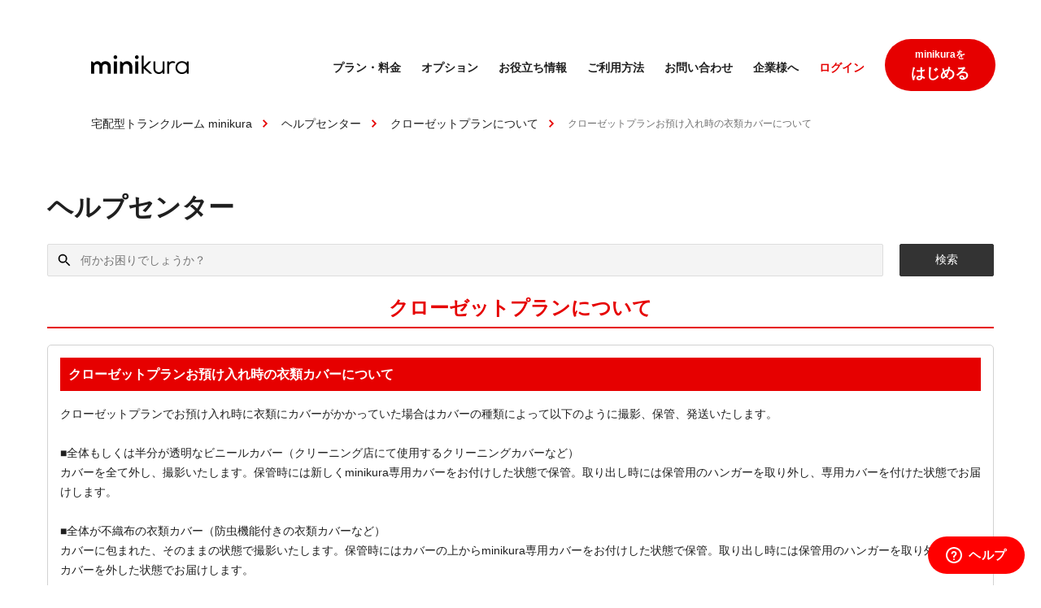

--- FILE ---
content_type: text/html; charset=utf-8
request_url: https://help.minikura.com/hc/ja/articles/360030568032-%E3%82%AF%E3%83%AD%E3%83%BC%E3%82%BC%E3%83%83%E3%83%88%E3%83%97%E3%83%A9%E3%83%B3%E3%81%8A%E9%A0%90%E3%81%91%E5%85%A5%E3%82%8C%E6%99%82%E3%81%AE%E8%A1%A3%E9%A1%9E%E3%82%AB%E3%83%90%E3%83%BC%E3%81%AB%E3%81%A4%E3%81%84%E3%81%A6
body_size: 7220
content:
<!DOCTYPE html>
<html dir="ltr" lang="ja">
<head>
  <meta charset="utf-8" />
  <!-- v26840 -->


  <title>クローゼットプランお預け入れ時の衣類カバーについて &ndash; ヘルプセンター</title>

  <meta name="csrf-param" content="authenticity_token">
<meta name="csrf-token" content="">

  <meta name="description" content="クローゼットプランでお預け入れ時に衣類にカバーがかかっていた場合はカバーの種類によって以下のように撮影、保管、発送いたします。■全体もしくは半分が透明なビニールカバー（クリーニング店にて使用するクリーニングカバーなど）..." /><meta property="og:image" content="https://help.minikura.com/hc/theming_assets/01HZM7K8TRNVJ2PPY7CZ2WVKSG" />
<meta property="og:type" content="website" />
<meta property="og:site_name" content="ヘルプセンター" />
<meta property="og:title" content="クローゼットプランお預け入れ時の衣類カバーについて" />
<meta property="og:description" content="クローゼットプランでお預け入れ時に衣類にカバーがかかっていた場合はカバーの種類によって以下のように撮影、保管、発送いたします。■全体もしくは半分が透明なビニールカバー（クリーニング店にて使用するクリーニングカバーなど）
カバーを全て外し、撮影いたします。保管時には新しくminikura専用カバーをお付けした状態で保管。取り出し時には保管用のハンガーを取り外し、専用カバーを付けた状態でお届けし..." />
<meta property="og:url" content="https://help.minikura.com/hc/ja/articles/360030568032" />
<link rel="canonical" href="https://help.minikura.com/hc/ja/articles/360030568032-%E3%82%AF%E3%83%AD%E3%83%BC%E3%82%BC%E3%83%83%E3%83%88%E3%83%97%E3%83%A9%E3%83%B3%E3%81%8A%E9%A0%90%E3%81%91%E5%85%A5%E3%82%8C%E6%99%82%E3%81%AE%E8%A1%A3%E9%A1%9E%E3%82%AB%E3%83%90%E3%83%BC%E3%81%AB%E3%81%A4%E3%81%84%E3%81%A6">
<link rel="alternate" hreflang="ja" href="https://help.minikura.com/hc/ja/articles/360030568032-%E3%82%AF%E3%83%AD%E3%83%BC%E3%82%BC%E3%83%83%E3%83%88%E3%83%97%E3%83%A9%E3%83%B3%E3%81%8A%E9%A0%90%E3%81%91%E5%85%A5%E3%82%8C%E6%99%82%E3%81%AE%E8%A1%A3%E9%A1%9E%E3%82%AB%E3%83%90%E3%83%BC%E3%81%AB%E3%81%A4%E3%81%84%E3%81%A6">
<link rel="alternate" hreflang="x-default" href="https://help.minikura.com/hc/ja/articles/360030568032-%E3%82%AF%E3%83%AD%E3%83%BC%E3%82%BC%E3%83%83%E3%83%88%E3%83%97%E3%83%A9%E3%83%B3%E3%81%8A%E9%A0%90%E3%81%91%E5%85%A5%E3%82%8C%E6%99%82%E3%81%AE%E8%A1%A3%E9%A1%9E%E3%82%AB%E3%83%90%E3%83%BC%E3%81%AB%E3%81%A4%E3%81%84%E3%81%A6">

  <link rel="stylesheet" href="//static.zdassets.com/hc/assets/application-f34d73e002337ab267a13449ad9d7955.css" media="all" id="stylesheet" />
    <!-- Entypo pictograms by Daniel Bruce — www.entypo.com -->
    <link rel="stylesheet" href="//static.zdassets.com/hc/assets/theming_v1_support-e05586b61178dcde2a13a3d323525a18.css" media="all" />
  <link rel="stylesheet" type="text/css" href="/hc/theming_assets/875706/725857/style.css?digest=52768868839961">

  <link rel="icon" type="image/x-icon" href="/hc/theming_assets/01HZM7K93265FSE9KPAEW3JF33">

    <script src="//static.zdassets.com/hc/assets/jquery-ed472032c65bb4295993684c673d706a.js"></script>
    

  <meta name="viewport" content="width=device-width, initial-scale=1, minimum-scale=1, user-scalable=no">
<link rel="icon" href="https://minikura.com/assets/img/favicon/favicon.svg" type="image/svg+xml">
<link rel="apple-touch-icon" href="https://minikura.com/assets/img/favicon/apple-touch-icon.png">
<link rel="manifest" href="/hc/theming_assets/01HZM7K8P4Z094A3HD65WBQGFM">
<!-- Global CSS -->
<link href="https://minikura.com/assets/css/style.css" rel="stylesheet">
<!-- Google Tag Manager -->
<script>
(function(w, d, s, l, i) {
    w[l] = w[l] || [];
    w[l].push({
        'gtm.start': new Date().getTime(),
        event: 'gtm.js'
    });
    var f = d.getElementsByTagName(s)[0],
        j = d.createElement(s),
        dl = l != 'dataLayer' ? '&l=' + l : '';
    j.async = true;
    j.src =
        '//www.googletagmanager.com/gtm.js?id=' + i + dl;
    f.parentNode.insertBefore(j, f);
})(window, document, 'script', 'dataLayer', 'GTM-K4MN3W');
</script>
<!-- End Google Tag Manager -->
  <script type="text/javascript" src="/hc/theming_assets/875706/725857/script.js?digest=52768868839961"></script>
</head>
<body class="">
  
  
  

  <div style="height:1px;opacity: 0;"></div>

<!-- Google Tag Manager -->
<noscript>
    <iframe src="//www.googletagmanager.com/ns.html?id=GTM-K4MN3W" height="0" width="0"
        style="display:none;visibility:hidden"></iframe>
</noscript>

<!-- End Google Tag Manager -->
<div class="main-wrapper">
    <header class="l-header to-down">
    <div class="l-header__inner">
        <div class="l-header__bar u-sp">
            <span></span>
            <span></span>
        </div>
        <a href="https://mypage.minikura.com/customer/register/add" target="_blank" class="bt-header u-sp">はじめる</a>
        <div class="l-header__row">
            <div class="l-header__logo">
                <a class="logo" href="https://minikura.com/">
                    <img loading="lazy" src="https://minikura.com/assets/img/common/logo-minikura.png" alt="" width="120">
                </a>
                <a class="menu-show u-sp" href="#"> </a>
            </div>
            <div class="l-header__menu">
                <div class="group-menu active-hover">
                    <ul class="menu">
                        <li class="item sub-menu-item">
                            <a href="https://minikura.com/lineup/">プラン・料金</a>
                            <div class="group-sub-menu">
                                <div class="group-item">
                                    <p class="title">プラン<span>から選ぶ</span></p>
                                    <ul>
                                        <li><a href="https://minikura.com/lineup/photobox.html">MONOプラン</a></li>
                                        <li><a href="https://minikura.com/lineup/nophotobox.html">HAKOプラン</a></li>
                                        <li><a href="https://minikura.com/lineup/closet.html">クローゼットプラン</a></li>
                                        <li><a href="https://minikura.com/lineup/cleaning.html">クリーニングパックプラン</a></li>
                                    </ul>
                                </div>
                                <div class="group-item">
                                    <p class="title">預ける荷物<span>から選ぶ</span></p>
                                    <ul>
                                        <li><a href="https://minikura.com/lineup/deposit/all.html">いろんな荷物を<br>まとめて預けたい</a></li>
                                        <li><a href="https://minikura.com/lineup/deposit/book.html">本・マンガ・DVDを<br>預けたい</a></li>
                                        <li><a href="https://minikura.com/lineup/deposit/closet.html">コート・スーツなどの<br>衣類を預けたい</a></li>
                                        <li class="has-title">
                                            <p class="title">その他<span>のサービス</span></p>
                                            <a href="https://minikura.com/lineup/cleanup.html">
                                                お片付けサービス<span class="new">イチオシ！</span>
                                                <br>　
                                            </a>
                                        </li>
                                    </ul>
                                </div>
                            </div>
                            <div class="group-sub-menu u-sp">
                                <div class="group-item group-link-2">
                                    <ul>
                                        <li>
                                            <a href="https://minikura.com/lineup/photobox.html">
                                                <span>モノ単位で、写真付き管理</span>
                                                <strong>MONOプラン</strong>
                                            </a>
                                        </li>
                                        <li>
                                            <a href="https://minikura.com/lineup/nophotobox.html">
                                                <span>ハコ単位で、まとめて管理</span>
                                                <strong>HAKOプラン</strong>
                                            </a>
                                        </li>
                                        <li>
                                            <a href="https://minikura.com/lineup/closet.html">
                                                <span>ハンガーで吊るして管理</span>
                                                <strong>クローゼットプラン</strong>
                                            </a>
                                        </li>
                                        <li>
                                            <a href="https://minikura.com/lineup/cleaning.html">
                                                <span>クリーニングしてから管理</span>
                                                <strong>クリーニングパックプラン</strong>
                                            </a>
                                        </li>
                                        <li>
                                            <a href="https://minikura.com/lineup/cleanup.html">
                                                <span>収納のプロによる</span>
                                                <strong>お片付けサービス</strong>
                                            </a>
                                        </li>
                                    </ul>
                                </div> 
                            </div>
                        </li>
                        <li class="item sub-menu-item">
                            <a href="https://minikura.com/lineup/option/">オプション</a>
                            <div class="group-sub-menu">
                                <div class="group-item">
                                    <ul>
                                        <li><a href="https://minikura.com/lineup/cleaning-option.html">衣類・靴バッグ<br>クリーニング保管</a></li>
                                        <li><a href="https://minikura.com/lineup/futon-cleaning-option.html">布団クリーニング保管</a></li>
                                        <li><a href="https://minikura.com/lineup/yahoo-auction.html">Yahoo!オークション出品</a></li>
                                        <li><a href="https://minikura.com/lineup/donation-option.html">寄付オプション</a></li>
                                    </ul>
                                </div>
                                <div class="group-item">
                                    <ul>
                                        <li><a href="https://minikura.com/lineup/support.html">あんしんオプション</a></li>
                                    </ul>
                                </div>
                            </div>
                        </li>
                        <li class="item">
                            <a href="https://minikura.com/article/">お役立ち情報</a>
                        </li>
                        <li class="item sub-menu-item">
                            <a href="https://minikura.com/howto/">ご利用方法</a>
                            <div class="group-sub-menu">
                                <div class="group-item">
                                    <ul>
                                        <li><a href="https://minikura.com/howto/box_order.html">BOXを注文する</a></li>
                                        <li><a href="https://minikura.com/howto/packing.html">荷物を預ける</a></li>
                                        <li><a href="https://minikura.com/howto/mypage.html">荷物を確認する</a></li>
                                        <li><a href="https://minikura.com/howto/delivery.html">荷物を取り出す</a></li>
                                    </ul>
                                </div>
                                <div class="group-item">
                                    <ul>
                                        <li><a href="https://minikura.com/howto/cleaning-option.html">クリーニングオプションの<br>利用方法</a></li>
                                        <li><a href="https://minikura.com/howto/yahoo-auction.html">Yahoo!オークション出品の<br>利用方法</a></li>
                                        <li><a href="https://help.minikura.com/hc/ja/articles/24489880308249" target="_blank" style="color:#333!important" onMouseOut="this.style.color='#333';" onMouseOver="this.style.color='#e60000'">寄付オプションの<br>利用方法</a></li>
                                        <li><a href="https://minikura.com/howto/recycle.html">文書溶解の<br>利用方法</a></li>
                                    </ul>
                                </div>
                            </div>
                        </li>
                        <li class="item sub-menu-item show">
                            <a href="#">お問い合わせ</a>
                            <div class="group-sub-menu">
                                <div class="group-item group-3-item">
                                    <ul>
                                        <li><a href="https://help.minikura.com/hc/ja" target="_blank">よくあるご質問</a></li>
                                        <li><a href="https://mypage.minikura.com/inquiry/add" target="_blank">お問い合わせ先</a></li>
                                    </ul>
                                </div>
                            </div>
                        </li>
                        <li class="item">
                            <a href="https://minikura.com/business/" target="_blank">企業様へ</a>
                        </li>
                        <li class="item item-login u-pc">
                            <a href="https://mypage.minikura.com/login" target="_blank">ログイン</a>
                        </li>
                        <li class="item-button u-pc">
                            <a href="https://mypage.minikura.com/customer/register/add" target="_blank">
                                <span>minikuraを</span>
                                <strong>はじめる</strong>
                            </a>
                        </li>
                    </ul>
                    <div class="group-bt u-sp"><a href="https://mypage.minikura.com/login" target="_blank" class="bt-bottom">ログイン</a></div>
                </div>
            </div>
        </div>
    </div>
</header>

  <main role="main">
    <section class="breadcrumb-l">
    <ul class="c-breadcrumb">
        <li><a href="https://minikura.com/">宅配型トランクルーム minikura</a></li>
        <li><a href="/hc/ja">ヘルプセンター</a></li>
        <li><a href="/hc/ja/sections/360005957551-%E3%82%AF%E3%83%AD%E3%83%BC%E3%82%BC%E3%83%83%E3%83%88%E3%83%97%E3%83%A9%E3%83%B3%E3%81%AB%E3%81%A4%E3%81%84%E3%81%A6">クローゼットプランについて</a></li>
        <li>クローゼットプランお預け入れ時の衣類カバーについて</li>
    </ul>
</section>

<section class="title-l">
    <div class="wrap">
        <h1 class="ttl">ヘルプセンター</h1>
    </div>
</section>

<section class="search-l">
    <div class="wrap">
        <form role="search" class="search" data-search="" action="/hc/ja/search" accept-charset="UTF-8" method="get"><input type="hidden" name="utf8" value="&#x2713;" autocomplete="off" /><input type="search" name="query" id="query" placeholder="何かお困りでしょうか？" aria-label="何かお困りでしょうか？" />
<input type="submit" name="commit" value="検索" /></form>
    </div>
</section>

<section class="content-l">
    <div class="wrap">
        <h2 class="sub-ttl">クローゼットプランについて</h2>
        <div class="content-dtl">
                <h3 class="sub-ttl-desc">クローゼットプランお預け入れ時の衣類カバーについて</h3>
                <div class="content-body-l">
                    <p>クローゼットプランでお預け入れ時に衣類にカバーがかかっていた場合はカバーの種類によって以下のように撮影、保管、発送いたします。<br><br>■全体もしくは半分が透明なビニールカバー（クリーニング店にて使用するクリーニングカバーなど）</p>
<p>カバーを全て外し、撮影いたします。保管時には新しくminikura専用カバーをお付けした状態で保管。取り出し時には保管用のハンガーを取り外し、専用カバーを付けた状態でお届けします。</p>
<p>&nbsp;</p>
<p>■全体が不織布の衣類カバー（防虫機能付きの衣類カバーなど）</p>
<p>カバーに包まれた、そのままの状態で撮影いたします。保管時にはカバーの上からminikura専用カバーをお付けした状態で保管。取り出し時には保管用のハンガーを取り外し、専用カバーを外した状態でお届けします。</p>
<p>&nbsp;</p>
<p>■スーツカバー（ファスナー付きのカバーなど）</p>
<p>中身をばらさず、カバーのファスナーを開けた状態で1アイテムとして撮影いたします。保管時にはカバーの上からminikura専用カバーをお付けした状態で保管。取り出し時には保管用のハンガーを取り外し、専用カバーを外した状態でお届けします。</p>
<p>&nbsp;</p>
<p>※お客様のハンガーにかけた状態でお預け入れいただいた場合は、お取り出し時にハンガーも返送いたします。</p>
<p>&nbsp;</p>
<ul>
<li><strong><span class="wysiwyg-underline"><a href="/hc/ja/articles/360029567871" target="_self">吊るし保管時に使用するハンガーについて</a></span></strong></li>
</ul>
                </div>
            </div>
        <div class="related-l">
            
  <section class="related-articles">
    
      <h3 class="related-articles-title">関連記事</h3>
    
    <ul>
      
        <li>
          <a href="/hc/ja/related/click?data=BAh7CjobZGVzdGluYXRpb25fYXJ0aWNsZV9pZGwrCH87b9NTADoYcmVmZXJyZXJfYXJ0aWNsZV9pZGwrCGB%[base64]" rel="nofollow">吊るし保管時に使用するハンガーについて</a>
        </li>
      
        <li>
          <a href="/hc/ja/related/click?data=BAh7CjobZGVzdGluYXRpb25fYXJ0aWNsZV9pZGwrCNyEftNTADoYcmVmZXJyZXJfYXJ0aWNsZV9pZGwrCGB%[base64]" rel="nofollow">クローゼットプランお預け入れ点数について</a>
        </li>
      
        <li>
          <a href="/hc/ja/related/click?data=BAh7CjobZGVzdGluYXRpb25fYXJ0aWNsZV9pZGwrCMfIOdRTADoYcmVmZXJyZXJfYXJ0aWNsZV9pZGwrCGB%[base64]" rel="nofollow">クローゼットプランのお取り出しについて</a>
        </li>
      
        <li>
          <a href="/hc/ja/related/click?data=BAh7CjobZGVzdGluYXRpb25fYXJ0aWNsZV9pZGwrCLS%2FxNRTADoYcmVmZXJyZXJfYXJ0aWNsZV9pZGwrCGB%[base64]" rel="nofollow">ボックスの梱包方法について</a>
        </li>
      
        <li>
          <a href="/hc/ja/related/click?data=BAh7CjobZGVzdGluYXRpb25fYXJ0aWNsZV9pZGwrCJkGa2VvBzoYcmVmZXJyZXJfYXJ0aWNsZV9pZGwrCGB%[base64]%3D%3D--696e7335ff054b23e296832ea0c3fe1ba75a44e6" rel="nofollow">あんしんオプションについて</a>
        </li>
      
    </ul>
  </section>


        </div>
    </div>
</section>
  </main>

  <div class="business-hours-l">
    <p class="business-hours-txt">minikura お客様窓口：<br class="sp">営業時間 10:00〜18:00（日祝除く）</p>
</div>
<footer class="l-footer-global">
    <div class="l-footer-global-inner">
        <nav>
            <ul class="nav-ls">
                <li class="nav-dtl">
                    <ul class="nav-sub-ls">
                        <li class="nav-sub-dtl is-title">
                            <a class="nav-lnk" href="https://minikura.com/lineup/index.html">プラン・料金</a>
                        </li>
                        <li class="nav-sub-dtl">
                            <a class="nav-lnk" href="https://minikura.com/lineup/photobox.html">MONOプラン</a>
                        </li>
                        <li class="nav-sub-dtl">
                            <a class="nav-lnk" href="https://minikura.com/lineup/nophotobox.html">HAKOプラン</a>
                        </li>
                        <li class="nav-sub-dtl">
                            <a class="nav-lnk" href="https://minikura.com/lineup/closet.html">クローゼットプラン</a>
                        </li>
                        <li class="nav-sub-dtl">
                            <a class="nav-lnk" href="https://minikura.com/lineup/cleaning.html">クリーニングパックプラン</a>
                        </li>
                        <li class="nav-sub-dtl">
                            <a class="nav-lnk" href="https://minikura.com/lineup/planlist.html">プラン・BOX比較一覧</a>
                        </li>
                        <li class="nav-sub-dtl">
                            <a class="nav-lnk" href="https://minikura.com/lineup/deposit/all.html">いろんな荷物をまとめて預けたい</a>
                        </li>
                        <li class="nav-sub-dtl">
                            <a class="nav-lnk" href="https://minikura.com/lineup/deposit/book.html">本・マンガ・DVDを預けたい</a>
                        </li>
                        <li class="nav-sub-dtl">
                            <a class="nav-lnk"
                                href="https://minikura.com/lineup/deposit/closet.html">コート・スーツなどの衣類を預けたい</a>
                        </li>
                        <li class="nav-sub-dtl">
                            <a class="nav-lnk"
                                href="https://minikura.com/lineup/kumiawase.html">プラン・BOXを組み合わせてお部屋すっきり</a>
                        </li>
                        <li class="nav-sub-dtl">
                            <a class="nav-lnk" href="https://minikura.com/lineup/cleanup.html">お片付けサービス</a>
                        </li>
                    </ul>
                    <ul class="nav-sub-ls">
                        <li class="nav-sub-dtl is-title">
                            <a class="nav-lnk" href="https://minikura.com/lineup/option/index.html">オプション</a>
                        </li>
                        <li class="nav-sub-dtl">
                            <a class="nav-lnk"
                                href="https://minikura.com/lineup/cleaning-option.html">衣類・靴バッグクリーニング保管</a>
                        </li>
                        <li class="nav-sub-dtl">
                            <a class="nav-lnk"
                                href="https://minikura.com/lineup/futon-cleaning-option.html">布団クリーニング保管</a>
                        </li>
                        <li class="nav-sub-dtl">
                            <a class="nav-lnk" href="https://minikura.com/lineup/yahoo-auction.html">Yahoo!オークション出品</a>
                        </li>
                        <li class="nav-sub-dtl">
                            <a class="nav-lnk" href="https://minikura.com/lineup/donation-option.html">寄付オプション</a>
                        </li>
                        <li class="nav-sub-dtl">
                            <a class="nav-lnk" href="https://minikura.com/lineup/support.html">あんしんオプション</a>
                        </li>
                    </ul>
                    <ul class="nav-sub-ls">
                        <li class="nav-sub-dtl is-title">
                            <a class="nav-lnk" href="https://minikura.com/features/">minikuraの特長</a>
                        </li>
                    </ul>
                </li>
                <li class="nav-dtl">
                    <ul class="nav-sub-ls">
                        <li class="nav-sub-dtl is-title">
                            <a class="nav-lnk" href="https://minikura.com/howto/index.html">ご利用方法</a>
                        </li>
                        <li class="nav-sub-dtl">
                            <a class="nav-lnk" href="https://minikura.com/howto/box_order.html">BOX注文</a>
                        </li>
                        <li class="nav-sub-dtl">
                            <a class="nav-lnk" href="https://minikura.com/howto/packing.html">荷物を預ける</a>
                        </li>
                        <li class="nav-sub-dtl">
                            <a class="nav-lnk" href="https://minikura.com/howto/mypage.html">荷物を確認する</a>
                        </li>
                        <li class="nav-sub-dtl">
                            <a class="nav-lnk" href="https://minikura.com/howto/delivery.html">荷物を取り出す</a>
                        </li>
                        <li class="nav-sub-dtl">
                            <a class="nav-lnk"
                                href="https://minikura.com/howto/cleaning-option.html">クリーニングオプションの利用方法</a>
                        </li>
                        <li class="nav-sub-dtl">
                            <a class="nav-lnk"
                                href="https://minikura.com/howto/yahoo-auction.html">Yahoo!オークション出品の利用方法</a>
                        </li>
                        <li class="nav-sub-dtl">
                            <a class="nav-lnk" href="https://help.minikura.com/hc/ja/articles/24489880308249">寄付オプションの利用方法</a>
                        </li>
                        <li class="nav-sub-dtl">
                            <a class="nav-lnk" href="https://minikura.com/howto/recycle.html">文書溶解の利用方法</a>
                        </li>
                    </ul>
                    <ul class="nav-sub-ls">
                        <li class="nav-sub-dtl is-title">
                            <a class="nav-lnk" href="https://minikura.com/friend-referral/index.html">みんなHAPPY!!
                                友達紹介プログラム</a>
                        </li>
                    </ul>
                  <ul class="nav-sub-ls">
                        <li class="nav-sub-dtl is-title">
                            <a class="nav-lnk" href="https://minikura.com/about/">minikuraの想い</a>
                        </li>
                    </ul>
                </li>
                <li class="nav-dtl">
                    <ul class="nav-sub-ls">
                        <li class="nav-sub-dtl">
                            <a class="nav-lnk" href="https://mypage.minikura.com/login" target="_blank">ログイン</a>
                        </li>
                        <li class="nav-sub-dtl">
                            <a class="nav-lnk" href="https://mypage.minikura.com/customer/register/add"
                                target="_blank">会員登録</a>
                        </li>
                        <li class="nav-sub-dtl">
                            <a class="nav-lnk" href="https://help.minikura.com/hc/ja" target="_blank">ヘルプセンター</a>
                        </li>
                        <li class="nav-sub-dtl">
                            <a class="nav-lnk" href="https://www.terrada.co.jp/ja/privacy/" target="_blank">個人情報保護方針</a>
                        </li>
                        <li class="nav-sub-dtl">
                            <a class="nav-lnk" href="https://www.terrada.co.jp/ja/privacy/handling/"
                                target="_blank">個人情報の取り扱いについて</a>
                        </li>
                        <li class="nav-sub-dtl">
                            <a class="nav-lnk" href="https://minikura.com/security_policy/">セキュリティポリシー</a>
                        </li>
                        <li class="nav-sub-dtl">
                            <a class="nav-lnk" href="https://minikura.com/cookie/">クッキーポリシー</a>
                        </li>
                        <li class="nav-sub-dtl">
                            <a class="nav-lnk" href="https://minikura.com/commercial_transaction/">特定商取引に関する表記等</a>
                        </li>
                        <li class="nav-sub-dtl">
                            <a class="nav-lnk" href="https://mypage.minikura.com/term/">利用規約</a>
                        </li>
                        <li class="nav-sub-dtl">
                            <a class="nav-lnk" href="https://mypage.minikura.com/inquiry/add" target="_blank">お問い合わせ</a>
                        </li>
                        <li class="nav-sub-dtl">
                            <a class="nav-lnk" href="https://minikura.com/certification/">特許・認証</a>
                        </li>
                    </ul>
                </li>
            </ul>
        </nav>
        <div class="logo-l">
            <a href="http://www.terrada.co.jp/ja/company/" target="_blank" class="logo-lnk"></a>
        </div>
        <p class="txt-copyright"> © Warehouse TERRADA </p>
    </div>
</footer>
</div>
<!-- jquery -->
<script src="https://minikura.com/assets/js/jquery-3.6.0.min.js"></script>

<script src="https://minikura.com/assets/js/script.js"></script>


  <!-- / -->

  
  <script src="//static.zdassets.com/hc/assets/ja.330d7b540b8bb461bbbf.js"></script>
  

  <script type="text/javascript">
  /*

    Greetings sourcecode lurker!

    This is for internal Zendesk and legacy usage,
    we don't support or guarantee any of these values
    so please don't build stuff on top of them.

  */

  HelpCenter = {};
  HelpCenter.account = {"subdomain":"minikura","environment":"production","name":"minikura"};
  HelpCenter.user = {"identifier":"da39a3ee5e6b4b0d3255bfef95601890afd80709","email":null,"name":"","role":"anonymous","avatar_url":"https://assets.zendesk.com/hc/assets/default_avatar.png","is_admin":false,"organizations":[],"groups":[]};
  HelpCenter.internal = {"asset_url":"//static.zdassets.com/hc/assets/","web_widget_asset_composer_url":"https://static.zdassets.com/ekr/snippet.js","current_session":{"locale":"ja","csrf_token":null,"shared_csrf_token":null},"usage_tracking":{"event":"article_viewed","data":"[base64]","url":"https://help.minikura.com/hc/activity"},"current_record_id":"360030568032","current_record_url":"/hc/ja/articles/360030568032-%E3%82%AF%E3%83%AD%E3%83%BC%E3%82%BC%E3%83%83%E3%83%88%E3%83%97%E3%83%A9%E3%83%B3%E3%81%8A%E9%A0%90%E3%81%91%E5%85%A5%E3%82%8C%E6%99%82%E3%81%AE%E8%A1%A3%E9%A1%9E%E3%82%AB%E3%83%90%E3%83%BC%E3%81%AB%E3%81%A4%E3%81%84%E3%81%A6","current_record_title":"クローゼットプランお預け入れ時の衣類カバーについて","current_text_direction":"ltr","current_brand_id":725857,"current_brand_name":"minikura","current_brand_url":"https://minikura.zendesk.com","current_brand_active":true,"current_path":"/hc/ja/articles/360030568032-%E3%82%AF%E3%83%AD%E3%83%BC%E3%82%BC%E3%83%83%E3%83%88%E3%83%97%E3%83%A9%E3%83%B3%E3%81%8A%E9%A0%90%E3%81%91%E5%85%A5%E3%82%8C%E6%99%82%E3%81%AE%E8%A1%A3%E9%A1%9E%E3%82%AB%E3%83%90%E3%83%BC%E3%81%AB%E3%81%A4%E3%81%84%E3%81%A6","show_autocomplete_breadcrumbs":true,"user_info_changing_enabled":false,"has_user_profiles_enabled":false,"has_end_user_attachments":true,"user_aliases_enabled":false,"has_anonymous_kb_voting":false,"has_multi_language_help_center":true,"show_at_mentions":false,"embeddables_config":{"embeddables_web_widget":true,"embeddables_help_center_auth_enabled":false,"embeddables_connect_ipms":false},"answer_bot_subdomain":"static","gather_plan_state":"subscribed","has_article_verification":false,"has_gather":true,"has_ckeditor":false,"has_community_enabled":false,"has_community_badges":false,"has_community_post_content_tagging":false,"has_gather_content_tags":false,"has_guide_content_tags":true,"has_user_segments":true,"has_answer_bot_web_form_enabled":false,"has_garden_modals":false,"theming_cookie_key":"hc-da39a3ee5e6b4b0d3255bfef95601890afd80709-2-preview","is_preview":false,"has_search_settings_in_plan":true,"theming_api_version":1,"theming_settings":{"color_1":"#ffffff","color_2":"#ffffff","color_3":"#ff0000","color_4":"#555555","color_5":"#158ec2","font_1":"Helvetica, Arial, sans-serif","font_2":"Helvetica, Arial, sans-serif","logo":"/hc/theming_assets/01HZM7K8TRNVJ2PPY7CZ2WVKSG","favicon":"/hc/theming_assets/01HZM7K93265FSE9KPAEW3JF33"},"has_pci_credit_card_custom_field":true,"help_center_restricted":false,"is_assuming_someone_else":false,"flash_messages":[],"user_photo_editing_enabled":true,"user_preferred_locale":"ja","base_locale":"ja","login_url":"https://minikura.zendesk.com/access?brand_id=725857\u0026return_to=https%3A%2F%2Fhelp.minikura.com%2Fhc%2Fja%2Farticles%2F360030568032-%25E3%2582%25AF%25E3%2583%25AD%25E3%2583%25BC%25E3%2582%25BC%25E3%2583%2583%25E3%2583%2588%25E3%2583%2597%25E3%2583%25A9%25E3%2583%25B3%25E3%2581%258A%25E9%25A0%2590%25E3%2581%2591%25E5%2585%25A5%25E3%2582%258C%25E6%2599%2582%25E3%2581%25AE%25E8%25A1%25A3%25E9%25A1%259E%25E3%2582%25AB%25E3%2583%2590%25E3%2583%25BC%25E3%2581%25AB%25E3%2581%25A4%25E3%2581%2584%25E3%2581%25A6","has_alternate_templates":false,"has_custom_statuses_enabled":true,"has_hc_generative_answers_setting_enabled":true,"has_generative_search_with_zgpt_enabled":false,"has_suggested_initial_questions_enabled":false,"has_guide_service_catalog":false,"has_service_catalog_search_poc":false,"has_service_catalog_itam":false,"has_csat_reverse_2_scale_in_mobile":false,"has_knowledge_navigation":false,"has_unified_navigation":false,"has_unified_navigation_eap_access":false,"has_csat_bet365_branding":false,"version":"v26840","dev_mode":false};
</script>

  
  <script src="//static.zdassets.com/hc/assets/moment-3b62525bdab669b7b17d1a9d8b5d46b4.js"></script>
  <script src="//static.zdassets.com/hc/assets/hc_enduser-be182e02d9d03985cf4f06a89a977e3d.js"></script>
  
  
</body>
</html>

--- FILE ---
content_type: text/css; charset=utf-8
request_url: https://help.minikura.com/hc/theming_assets/875706/725857/style.css?digest=52768868839961
body_size: 3856
content:
body {
    font-weight: normal;
}

main {
    width: 100%;
    max-width: 100%;
    margin-top: 14rem;
    font-weight: normal;
}

a {
    font-size: 1.3rem;
    color: #333333;
}

table {
    display: block;
    overflow-x: scroll;
    white-space: nomal;
    -webkit-overflow-scrolling: touch;
}

.wrap {
    width: 100%;
    max-width: 118.4rem;
    margin: 0 auto;
    padding: 1rem;
}

.ttl {
    font-size: 3.2rem;
    font-weight: 600;
}

.sub-ttl {
    margin-bottom: 2rem;
    padding-bottom: 0.5rem;
    font-size: 2.4rem;
    color: #E60000;
    font-weight: 600;
    text-align: center;
    border-bottom: 0.2rem solid #E60000;
}

.sub-ttl .lnk {
    font-size: 2.4rem;
    color: #E60000;
}

.sub-ttl-desc {
    display: block;
    margin-bottom: 1.6rem;
    padding: 0.8rem 1rem;
    font-size: 1.6rem;
    color: #ffffff;
    font-weight: 600;
    background: #E60000;
}

.sub-ttl-desc .lnk {
    font-size: 1.6rem;
    color: #ffffff;
}

.business-hours-l {
    padding: 1.6rem 0;
    font-weight: normal;
    background: #121212;
    border-bottom: .1rem solid #363636;
}

.business-hours-txt {
    font-size: 1.2rem;
    color: #ffffff;
    text-align: center;
}

.l-footer-global .wrap .ls-nav .l-dtl-nav .ls-dtl-sub .l-dtl-sub.l-ttl {
    font-size: 1.3rem;
}

.category-l,
.category-dtl {
    width: 100%;
    margin-bottom: 2rem;
}

.section-l {
    display: flex;
    flex-wrap: wrap;
    justify-content: space-between;
    width: 100%;
    margin-bottom: 1rem;
}

.section-dtl {
    width: calc(100% / 2 - 1rem);
    margin-bottom: 2rem;
    padding: 1.5rem;
    border: 0.1rem solid #d2d2d2;
    border-radius: 0.5rem;
}

.section-full-dtl {
    width: 100%;
}

.items-ls {
    width: calc(100% - 2rem);
    margin: 0 0 0 2rem;
    border: none;
}

.items-dtl {
    border: none;
    list-style: disc;
}

.items-dtl:not(:last-of-type) {
    margin-bottom: .6rem;
}

.items-dtl .lnk {
    font-size: 1.4rem;
}

.see-all-lnk {
    display: block;
    margin-top: 1rem;
    font-size: 1.4rem;
    text-align: right;
    text-decoration: underline;
}

.content-dtl {
    margin-bottom: 2rem;
    padding: 1.5rem;
    border: 0.1rem solid #d2d2d2;
    border-radius: 0.5rem;
}

.content-dtl .sub-ttl-dtl {
    margin-bottom: 2rem;
    font-size: 1.8rem;
    font-weight: 600;
    line-height: 1.75;
}

.content-dtl .sub-ttl-dtl:before {
    content: "Q：";
    font-size: 1.8rem;
}

.content-body-l p {
    font-size: 1.4rem;
    line-height: 1.75;
}

.related-l {
    margin-bottom: 2rem;
    padding: 1.5rem;
    border: 0.1rem solid #d2d2d2;
    border-radius: 0.5rem;
}

.related-l h3 {
    display: block;
    margin-bottom: 1rem;
    padding: 0.5rem 0.75rem;
    font-size: 1.6rem;
    color: #ffffff;
    font-weight: 600;
    background: #E60000;
}

.related-l ul {
    width: calc(100% - 2rem);
    margin: 0 0 0 2rem;
    border: none;
}

.related-l li {
    list-style: disc;
}

.related-l li:not(:last-of-type) {
    margin-bottom: .6rem;
}

.related-l a {
    font-size: 1.4rem;
}

.result-lnk {
    font-size: 1.6rem;
    color: #E60000;
}

.result-txt {
    margin-bottom: 1rem;
    font-size: 1.4rem;
    color: #333333;
}

.pagination ul {
    display: flex;
    justify-content: center;
}

.pagination li {
    margin: 0 1rem;
    font-size: 1.6rem;
}

.pagination a {
    font-size: 1.6rem;
}

.search-l .search {
    display: flex;
    flex-wrap: wrap;
    justify-content: space-between;
}

.search-l .search input {
    -webkit-appearance: none;
    box-sizing: border-box;
}

.search-l .search input[type="search"] {
    width: calc(90% - 2rem);
    height: 4rem;
    margin-right: 2rem;
    padding-left: 4rem;
    font-size: 1.4rem;
    text-align: left;
    background: #f4f4f4;
    background-image: url(/hc/theming_assets/01HZM7K79HEGQYV25C2G192KJZ);
    background-size: 2rem;
    background-repeat: no-repeat;
    background-position: left 1rem center;
    border: 0.1rem solid #dddddd;
    border-radius: 0.2rem;
}

.search-l .search input[type="submit"] {
    display: block;
    width: 10%;
    padding: 0.5rem 1rem;
    font-size: 1.4rem;
    color: #ffffff;
    background: #333333;
    border: 1px solid #333333;
    border-radius: 0.2rem;
    cursor: pointer;
}

.content-l table,
.content-l th,
.content-l td {
    border: 1px solid #dddddd;
}

.content-l table {
    width: auto;
    margin-bottom: 1rem;
}

.content-l th {
    padding: 1rem;
    font-size: 1.2rem;
    text-align: center;
    background: #f4f4f4;
}

.content-l td {
    padding: 1rem;
    font-size: 1.2rem;
}

.content-l table p {
    font-size: 1.2rem;
}

.content-l img {
    max-width: 50rem;
}

.top-l a,
.error-l a {
    display: block;
    max-width: 20rem;
    margin: auto;
    padding: 0.5rem;
    font-size: 1.4rem;
    color: #E60000;
    text-align: center;
    border: 1px solid #E60000;
}

.l-shortcut {
    margin-bottom: 4rem;
    padding: 2rem;
    background: #f00;
}

.ls-shortcut {
    display: flex;
    justify-content: space-between;
    align-items: center;
    flex-wrap: wrap;
}

.ls-shortcut .l-dtl {
    width: calc(100% / 3);
}

.ls-shortcut .l-dtl:nth-of-type(2) {
    width: calc(100% / 3 - 4rem);
    margin: 0 2rem 2rem;
}

.ls-shortcut .l-dtl:nth-of-type(5) {
    width: calc(100% / 3 - 4rem);
    margin: 0 2rem;
}

.ls-shortcut .l-dtl:nth-of-type(-n + 3) {
    margin-bottom: 2rem;
}

.ls-shortcut .l-dtl .lnk {
    display: flex;
    justify-content: center;
    align-items: center;
    padding: 3rem 0;
    font-size: 20px;
    color: #f00;
    background: #fff;
    text-align: center;
    line-height: 1;
    border-radius: 0.2rem;
}

.ls-shortcut .l-dtl .lnk::after {
    content: "";
    display: block;
    width: 0.8rem;
    height: 1.4rem;
    margin-left: 1.5rem;
    background: url(/hc/theming_assets/01HZM7K7X580SCCYWAFB05XBTH) no-repeat;
    background-size: 0.8rem 1.4rem;
    background-position: center;
}

.youtube iframe{
  width:100%;
  max-width:56rem;
  aspect-ratio:16/9;
}

@media (max-width: 950px) {
    main {
        margin-top: 8.8rem;
    }

    .wrap {
        width: calc(100% - 4rem);
        max-width: 100%;
        margin: 0 2rem;
        padding: 1rem 0;
    }

    .business-hours-l {
        padding: 1.3rem 0;
    }

    .category-l,
    .category-dtl {
        margin-bottom: 1rem;
    }

    .section-l {
        flex-direction: column;
        margin-bottom: 1rem;
    }

    .section-dtl {
        width: 100%;
        margin: 0;
        padding: 1rem;
    }

    .section-dtl:not(:last-of-type) {
        margin-bottom: 2.4rem;
    }

    .sub-ttl {
        margin-bottom: 1rem;
        padding-bottom: 0.25rem;
        font-size: 1.8rem;
    }

    .sub-ttl .lnk {
        font-size: 1.8rem;
    }

    .sub-ttl-desc .lnk {
        font-size: 1.4rem;
    }

    .see-all-lnk {
        font-size: 1.3rem;
    }

    .content-dtl {
        margin-bottom: 1rem;
        padding: 1rem;
    }

    .content-body-l p {
        font-size: 1.2rem;
    }

    .related-l {
        margin-bottom: 1rem;
        padding: 1rem;
    }

    .related-l h3 {
        font-size: 1.4rem;
    }

    .search-l .search {
        flex-direction: column;
    }

    .search-l .search input[type="search"] {
        width: 100%;
        margin: 0 0 1rem;
        font-size: 1.4rem;
    }

    .search-l .search input[type="submit"] {
        width: 100%;
    }

    .content-l img {
        max-width: 100%;
    }

    .l-shortcut {
        margin-bottom: 2rem;
    }

    .ls-shortcut .l-dtl,
    .ls-shortcut .l-dtl:nth-of-type(2),
    .ls-shortcut .l-dtl:nth-of-type(5) {
        width: calc(100% / 2 - 1rem);
        margin: 0 0 2rem;
    }

    .ls-shortcut .l-dtl:nth-of-type(n + 5) {
        margin-bottom: 0;
    }

    .ls-shortcut .l-dtl:nth-of-type(odd) {
        margin-right: 1rem;
    }

    .ls-shortcut .l-dtl:nth-of-type(even) {
        margin-left: 1rem;
    }

    .ls-shortcut .l-dtl .lnk {
        justify-content: space-between;
        height: 7rem;
        padding: 1.5rem;
        font-size: 16px;
        text-align: left;
        line-height: 1.5;
    }

    .ls-shortcut .l-dtl .lnk::after {
        margin-left: 0.5rem;
    }

}

.scatch .content {
    max-width: 98rem;
    margin: 0 auto 8rem;
    color: #4b4b4b;
}

.scatch .sub-ttl {
    margin-bottom: 3.2rem;
    font-size: 3.6rem;
    font-weight: 500;
    text-align: center;
}

.scatch .type .type-txt {
    margin-bottom: 4rem;
    font-size: 1.6rem;
    text-align: center;
}

.scatch .type .type-dtl {
    padding: 4rem;
    background: #f4f4f4;
}

.scatch .type .type-dtl:nth-of-type(1) {
    margin-bottom: 2rem;
}

.scatch .type .sub-ttl-desc {
    margin-bottom: 3rem;
    font-size: 3.6rem;
    line-height: 1;
    font-weight: 700;
    text-align: center;
}

.scatch .type .type-img {
    width: 100%;
    max-width: 100%;
}

.scatch .area .area-table {
    width: 100%;
    max-width: 80rem;
    margin: auto;
    border: none;
}

.scatch .area .area-th {
    padding: 0;
    padding-right: 1.6rem;
    padding-bottom: .8rem;
    font-size: 1.6rem;
    text-align: left;
    background: none;
    border: none;
    vertical-align: top;
    white-space: nowrap;
}

.scatch .area .area-td {
    padding: 0;
    padding-bottom: .8rem;
    font-size: 1.6rem;
    text-align: left;
    border: none;
}

.scatch .area .area-note-txt {
    font-size: 1.4rem;
    text-align: center;
}

.scatch .service .service-ls {
    display: flex;
    justify-content: center;
    gap: 2rem;
    width: 100%;
    margin: auto;
}

.scatch .service .service-dtl {
    width: calc(100% / 3);
    margin: 0 auto;
}

.scatch .service .service-img {
    width: 100%;
    max-width: 20rem;
    margin: 0 auto 2rem;
}

.scatch .service .sub-ttl-desc {
    margin-bottom: 2rem;
    font-size: 2.4rem;
    font-weight: 500;
    text-align: center;
}

.scatch .service .service-txt {
    font-size: 1.6rem;
}

.scatch .flow .flow-ls {
    display: flex;
    justify-content: center;
    align-items: center;
    gap: 2rem;
    width: 100%;
    margin: auto;
}

.scatch .flow .flow-img {
    width: 100%;
    max-width: 32rem;
}

.scatch .flow .flow-txt {
    font-size: 1.6rem;
}

.scatch .about .about-ls {
    display: flex;
    justify-content: center;
    align-items: center;
    gap: 2rem;
    width: 100%;
    margin: auto;
}

.scatch .about .about-dtl:nth-of-type(2) {
    width: 100%;
    max-width: 48rem;
}

.scatch .about .about-img {
    width: 100%;
    max-width: 48rem;
}

.scatch .about .about-txt {
    font-size: 1.6rem;
}

@media (max-width: 950px) {
    .scatch .content {
        max-width: 100%;
        margin: 0 auto 4rem;
    }

    .scatch .sub-ttl {
        font-size: 2.8rem;
    }

    .scatch .type .type-txt {
        margin-bottom: 2rem;
        font-size: 1.4rem;
    }

    .scatch .type .type-dtl {
        padding: 4rem 1rem;
    }

    .scatch .type .type-dtl:nth-of-type(1) {
        margin-bottom: 1rem;
    }

    .scatch .type .sub-ttl-desc {
        margin-bottom: 1.2rem;
        font-size: 2.4rem;
    }

    .scatch .area .area-table {
        max-width: 100%;
    }

    .scatch .area .area-th {
        font-size: 1.4rem;
    }

    .scatch .area .area-td {
        font-size: 1.4rem;
    }

    .scatch .service .service-ls {
        flex-direction: column;
        gap: 4rem;
    }

    .scatch .service .service-dtl {
        width: 100%;
    }

    .scatch .service .service-img {
        max-width: 10rem;
    }

    .scatch .service .sub-ttl-desc {
        font-size: 2rem;
    }

    .scatch .service .service-txt {
        font-size: 1.4rem;
    }

    .scatch .flow .flow-ls {
        flex-direction: column;
    }

    .scatch .flow .flow-img {
        max-width: 100%;
    }

    .scatch .flow .flow-txt {
        font-size: 1.4rem;
    }

    .scatch .about .about-ls {
        flex-direction: column;
    }

    .scatch .about .about-dtl:nth-of-type(1) {
        order: 2;
    }

    .scatch .about .about-dtl:nth-of-type(2) {
        max-width: 100%;
        order: 1;
    }

    .scatch .about .about-img {
        max-width: 100%;
    }

    .scatch .about .about-txt {
        font-size: 1.4rem;
    }
}


.breadcrumb-l {
    width: 100%;
    max-width: 118.4rem;
    margin: auto;
}

.breadcrumb-l a {
    font-size: 14px;
}

@media screen and (max-width: 959px) {
    .breadcrumb-l {
        width: calc(100% - 4rem);
        max-width: 100%;
        margin: auto 2rem;
    }

    .breadcrumb-l a {
        font-size: 12px;
    }
}

.l-footer-global {
    width: 100%;
    background: #121212;
    font-weight: normal;
}

.l-footer-global-inner {
    width: 100%;
    max-width: 1280px;
    margin: auto;
    padding: 2rem 0 1rem;
}

.l-footer-global-inner .nav-ls {
    display: flex;
    justify-content: center;
    margin-bottom: 3rem;
}

.l-footer-global-inner .nav-dtl {
    margin: 0 3rem;
}

.l-footer-global-inner .nav-sub-ls {
    margin-bottom: 1.5rem;
}

.l-footer-global-inner .nav-sub-dtl {
    margin-left: 1rem;
    margin-bottom: 0.1rem;
}

.l-footer-global-inner .nav-sub-dtl.is-title {
    margin-left: 0;
}

.l-footer-global-inner .nav-lnk {
    font-size: 1.3rem;
    line-height: 1.6923076923;
    color: white;
}

.l-footer-global-inner .logo-l {
    margin-bottom: 3.2rem;
    text-align: center;
}

.l-footer-global-inner .logo-lnk {
    display: block;
    width: 23rem;
    height: 6rem;
    margin: auto;
    background: url("data:image/svg+xml;charset=utf8,%3Csvg%20viewBox%3D%220%200%20328.38%2085.04%22%20xmlns%3D%22http%3A%2F%2Fwww.w3.org%2F2000%2Fsvg%22%3E%3Cg%20fill%3D%22%23fff%22%3E%3Cpath%20d%3D%22m116%2059.86v25.14h-8.87v-25.14h-8.21v-8.86h25.26v8.84z%22%2F%3E%3Cpath%20d%3D%22m150.81%2058.51h-10.54v5.69h10v7.49h-10v5.86h10.54v7.45h-19.41v-34h19.41z%22%2F%3E%3Cpath%20d%3D%22m187.21%2085h-11l-8.51-13v13h-8.86v-34h13.8a13.53%2013.53%200%200%201%205%20.84%209.62%209.62%200%200%201%203.5%202.28%209.46%209.46%200%200%201%202.08%203.33%2011.59%2011.59%200%200%201%20.71%204.06%2010%2010%200%200%201%20-1.88%206.3%209.44%209.44%200%200%201%20-5.55%203.27zm-19.51-18.77h1.68a6.45%206.45%200%200%200%204-1.09%204.15%204.15%200%200%200%200-6.22%206.51%206.51%200%200%200%20-4-1.08h-1.68z%22%2F%3E%3Cpath%20d%3D%22m220.13%2085h-11l-8.5-13v13h-8.87v-34h13.8a13.53%2013.53%200%200%201%205%20.84%209.62%209.62%200%200%201%203.5%202.28%209.49%209.49%200%200%201%202.09%203.33%2011.82%2011.82%200%200%201%20.7%204.06%2010%2010%200%200%201%20-1.88%206.3%209.45%209.45%200%200%201%20-5.54%203.27zm-19.5-18.81h1.67a6.45%206.45%200%200%200%204-1.09%204.15%204.15%200%200%200%200-6.22%206.51%206.51%200%200%200%20-4-1.08h-1.67z%22%2F%3E%3Cpath%20d%3D%22m247.94%2079.13h-12.68l-2%205.91h-9.46l13-34h9.68l13%2034h-9.48zm-2.36-6.72-4-11.33-4%2011.33z%22%2F%3E%3Cpath%20d%3D%22m263%2051h13.1a15.51%2015.51%200%200%201%206.53%201.4%2017.85%2017.85%200%200%201%205.37%203.74%2017.12%2017.12%200%200%201%203.6%205.42%2016.3%2016.3%200%200%201%201.28%206.44%2016.52%2016.52%200%200%201%20-1.29%206.43%2017.35%2017.35%200%200%201%20-3.59%205.47%2017.67%2017.67%200%200%201%20-5.34%203.74%2015.67%2015.67%200%200%201%20-6.56%201.36h-13.1zm8.87%2026.53h2a11.09%2011.09%200%200%200%204.12-.72%208.73%208.73%200%200%200%203.05-2%208.49%208.49%200%200%200%201.9-3%2011.11%2011.11%200%200%200%200-7.6%208.69%208.69%200%200%200%20-1.93-3%208.92%208.92%200%200%200%20-3.05-2%2011%2011%200%200%200%20-4.07-.72h-2z%22%2F%3E%3Cpath%20d%3D%22m316.88%2079.13h-12.67l-2%205.91h-9.46l13-34h9.68l13%2034h-9.46zm-2.35-6.72-4-11.33-4%2011.33z%22%2F%3E%3Cpath%20d%3D%22m71.43%2071.43v-71.43h13.57v85h-42.48v-13.57z%22%2F%3E%3Cpath%20d%3D%22m13.6%2013.6v71.4h-13.6v-85h42.52v13.6z%22%2F%3E%3C%2Fg%3E%3C%2Fsvg%3E") no-repeat;
    background-position: center;
    background-size: 100%;
}

.l-footer-global-inner .txt-copyright {
    font-size: 1rem;
    color: #7d7d7d;
    text-align: center;
}

@media screen and (max-width: 959px) {
    .l-footer-global-inner {
        padding: 2rem 0;
    }

    .l-footer-global-inner .nav-ls {
        flex-direction: column;
        width: 100%;
    }

    .l-footer-global-inner .nav-dtl {
        margin: 0 1rem;
    }

    .l-footer-global-inner .logo-l {
        margin-bottom: 1.6rem;
        text-align: center;
    }

    .l-footer-global-inner .logo-lnk {
        width: 17.4rem;
        height: 4.5rem;
    }
}

.content-l .main_h3_11th_anniversary {
    text-align: center;
}

.content-l .main_img_11th_anniversary {
    width: 100%;
    max-width: 83.8rem;
}

.pickgo .pickgo_content:not(:last-of-type) {
    margin-bottom: 4.8rem;
}

.pickgo .pickgo_ttl {
    margin-bottom: 2.4rem;
    font-size: 2.4rem;
    color: #E60000;
    text-align: center;
    border-bottom: .1rem solid #E60000;
}

.pickgo .pickgo_ttl_sub {
    margin-bottom: 1.6rem;
    padding: .5rem 0;
    font-size: 1.6rem;
    color: #ffffff;
    text-align: center;
    background: #E60000;
}

.pickgo .pickgo_type_text {
    margin-bottom: 3.2rem;
    font-size: 1.6rem;
    font-weight: 600;
    text-align: center;
}

.pickgo .pickgo_type_text_link {
    font-size: inherit;
    font-weight: inherit;
    color: #E60000;
    text-decoration: underline;
}

.pickgo .pickgo_type_img {
    width: 100%;
    max-width: 100%;
}

.pickgo .pickgo_type_ls {
    display: grid;
    grid-template-columns: repeat(2, 1fr);
    gap: 4rem;
}

.pickgo .pickgo_about_ls {
    display: grid;
    grid-template-columns: 1fr 48rem;
    gap: 2rem;
}

.pickgo .pickgo_area .pickgo_area_table {
    margin-bottom: 0;
    border: none;
}

.pickgo .pickgo_area_th,
.pickgo .pickgo_area_td {
    padding: 0 0 1rem;
    font-size: 1.4rem;
    text-align: left;
    background: none;
    border: none;
    vertical-align: top;
}

.pickgo .pickgo_area_th {
    padding-right: 2rem;
}

.pickgo .pickgo_area_note_text {
    font-size: 1.2rem;
}

.pickgo .pickgo_flow_ls {
    display: grid;
    grid-template-columns: 32rem 1fr;
    gap: 2rem;
}

@media screen and (max-width: 959px) {
    .pickgo .pickgo_content:not(:last-of-type) {
        margin-bottom: 2.4rem;
    }

    .pickgo .pickgo_ttl {
        margin-bottom: 1.6rem;
        font-size: 1.6rem;
    }

    .pickgo .pickgo_ttl_sub {
        margin-bottom: 1.6rem;
        font-size: 1.4rem;
    }

    .pickgo .pickgo_type_text {
        margin-bottom: 2.4rem;
        font-size: 1.4rem;
        text-align: left;
    }

    .pickgo .pickgo_type_ls {
        grid-template-columns: repeat(1, 1fr);
        gap: 3rem;
    }

    .pickgo .pickgo_about_ls {
        grid-template-columns: repeat(1, 1fr);
        gap: 1rem;
    }

    .pickgo .pickgo_area_th,
    .pickgo .pickgo_area_td {
        font-size: 1.2rem;
    }

    .pickgo .pickgo_area_th {
        padding-right: 1rem;
        white-space: nowrap;
    }

    .pickgo .pickgo_flow_ls {
        grid-template-columns: repeat(1, 1fr);
        gap: 1rem;
    }

}

#planlist .l-content {
    padding: 0;
}

@media screen and (max-width: 959px) {

    #planlist .c-group-head {
        margin-left: 0;
        margin-right: 0;
        padding: 18px 32px 18px 12px;
    }

    #planlist .c-group-expand .c-group-head:before {
        right: 12px;
    }

    #planlist .c-group-column-text .list-group-column .group-column-item .content .text1 {
        font-size: 13px;
    }

    #planlist .group-4-column .item .group-img .title {
        font-size: 10px;
        line-height: 20px;
        font-weight: 600;
    }

    #planlist {
        margin: 0 -1rem;
    }
}

.image_50 img {
    width: 100%;
    max-width: 50%;
    height: auto;
}

.image_75 img {
    width: 100%;
    max-width: 75%;
    height: auto;
}

.image_100 img {
    width: 100%;
    max-width: 100%;
    height: auto;
}

@media screen and (max-width: 959px) {
    .image_75 img {
        max-width: 100%;
    }
}

.button_cta a {
    display: flex;
    flex-direction: column;
    justify-content: center;
    align-items: center;
    width: 100%;
    max-width: 39.2rem;
    min-height: 4.2rem;
    margin: 1rem auto;
    padding: .8rem 1rem;
    font-size: 1.8rem;
    line-height: 1.5;
    color: #ffffff;
    font-weight: 600;
    background: #E60000;
    border-radius: 4rem;
}

.button_cta a .small {
    font-size: 1.6rem;
}

.button_cta a:hover {
    opacity: 0.7;
}

.button_cta a:focus {
    opacity: 0.5;
}

.button_cta a:disabled {
    background: #cccccc;
}

.button_cta_catch {
    font-size: 2rem;
    line-height: 1.5;
    font-weight: 600;
    color: #1F1F1F;
    text-align: center;
}

#planlist .c-text-icon .icon {
    font-size: 14px;
    line-height: 1.5714285714;
}

#planlist .c-text-icon .text {
    font-size: 14px;
    line-height: 1.5714285714;

}

@media screen and (min-width: 960px) and (max-width: 1440px) {
    .c-text-icon .text {
        font-size: 0.9722222222vw;
    }
}

.c-group-column-text .list-group-column .group-column-item .content .text3 {
    color: #1F1F1F;
}

.c-group-column-text .list-group-column .group-column-item .content .gray {
    color: #707070;
}

#planlist sup{
    top: 1rem;
    font-size:12px;
}

#planlist .c-group-column-text .list-group-column .group-column-item .content .text1 .text-span {
    display: block;
}

#planlist .c-group-column-text .list-group-column .group-column-item .content .text4.no_margin {
    margin-top: 0;
}

@media screen and (max-width: 959px) {
    .button_cta a {
        max-width: 100%;
        font-size: 1.5rem;
    }

    .button_cta a .small {
        font-size: 1.3rem;
    }

    #planlist .c-text-icon .icon {
        font-size: 12px;
    }

    #planlist .c-text-icon .text {
        font-size: 12px;
    }
}

@media screen and (max-width: 959px) {
.youtube{
  max-width:959px;
}}

--- FILE ---
content_type: text/css
request_url: https://minikura.com/assets/css/style.css
body_size: 339967
content:
@charset "UTF-8";
/* Color */
@import url("footer.css");
* { -webkit-box-sizing: border-box; box-sizing: border-box; margin: 0; padding: 0; }
*::after, *::before { -webkit-box-sizing: border-box; box-sizing: border-box; }

html { font-size: 62.5%; height: 100%; }

body { -moz-text-size-adjust: none; -ms-text-size-adjust: none; text-size-adjust: none; -webkit-text-size-adjust: none; background: #FFF; font-family: "Hiragino Sans", "ヒラギノ角ゴシック", "Hiragino Kaku Gothic Pro", "ヒラギノ角ゴ Pro", Meiryo, "メイリオ", YuGothic, "游ゴシック", verdana, "ＭＳ Ｐゴシック", sans-serif; color: #1F1F1F; font-weight: 600; position: relative; font-size: 1.4rem; line-height: 1.57; min-height: 100%; overflow-x: hidden; }
@media screen and (min-width: 769px) { body .main-wrapper { width: 100%; } }

video, img { max-width: 100%; height: auto; vertical-align: middle; }

a { text-decoration: none; color: #1F1F1F; }
a[href^='mailto:'] { color: inherit; }
a[href^='mailto:']:hover { text-decoration: none; }

:focus-visible { outline: none; -webkit-box-shadow: 0 0 0 1px #1F1F1F; box-shadow: 0 0 0 1px #1F1F1F; -webkit-box-shadow: none; box-shadow: none; }

sup { font-size: 60%; vertical-align: top; position: relative; top: -0.1em; }

sub { font-size: 60%; vertical-align: bottom; position: relative; bottom: -0.1em; }

h1, h2, h3, h4, h5, h6, p { margin: 0; }

ul, ol { list-style: none; }

small { font-size: 16px; }

.fs-14 { font-size: 14px !important; }

.animate__animated { -webkit-animation-duration: 1s; animation-duration: 1s; -webkit-animation-fill-mode: both; animation-fill-mode: both; }

/* Fading entrances  */
@-webkit-keyframes fadeIn { 0% { opacity: 0; }
  100% { opacity: 1; } }
@keyframes fadeIn { 0% { opacity: 0; }
  100% { opacity: 1; } }
@-webkit-keyframes fadeOut { 0% { opacity: 1; }
  100% { opacity: 0; } }
@keyframes fadeOut { 0% { opacity: 1; }
  100% { opacity: 0; } }
.animate__fadeIn { -webkit-animation-name: fadeIn; animation-name: fadeIn; }

@-webkit-keyframes fadeInLeft { 0% { opacity: 0; -webkit-transform: translateX(50px); transform: translateX(50px); }
  50% { opacity: 1; -webkit-transform: translateX(50px); transform: translateX(50px); }
  100% { opacity: 1; -webkit-transform: translateX(0); transform: translateX(0); } }
@keyframes fadeInLeft { 0% { opacity: 0; -webkit-transform: translateX(50px); transform: translateX(50px); }
  50% { opacity: 1; -webkit-transform: translateX(50px); transform: translateX(50px); }
  100% { opacity: 1; -webkit-transform: translateX(0); transform: translateX(0); } }
@-webkit-keyframes fadeInRight { 0% { opacity: 0; -webkit-transform: translateX(-50px); transform: translateX(-50px); }
  100% { opacity: 1; -webkit-transform: translateX(0); transform: translateX(0); } }
@keyframes fadeInRight { 0% { opacity: 0; -webkit-transform: translateX(-50px); transform: translateX(-50px); }
  100% { opacity: 1; -webkit-transform: translateX(0); transform: translateX(0); } }
@-webkit-keyframes fadeInTop { 0% { opacity: 0; -webkit-transform: translateY(20px); transform: translateY(20px); }
  100% { opacity: 1; -webkit-transform: translateY(0); transform: translateY(0); } }
@keyframes fadeInTop { 0% { opacity: 0; -webkit-transform: translateY(20px); transform: translateY(20px); }
  100% { opacity: 1; -webkit-transform: translateY(0); transform: translateY(0); } }
@-webkit-keyframes slideRight { 0% { left: 0; }
  100% { left: 100%; } }
@keyframes slideRight { 0% { left: 0; }
  100% { left: 100%; } }
@-webkit-keyframes slideUp { 0% { -webkit-transform: translateY(100%); transform: translateY(100%); }
  100% { -webkit-transform: translateY(0); transform: translateY(0); } }
@keyframes slideUp { 0% { -webkit-transform: translateY(100%); transform: translateY(100%); }
  100% { -webkit-transform: translateY(0); transform: translateY(0); } }
@-webkit-keyframes slideDown { 0% { -webkit-transform: translateY(0); transform: translateY(0); }
  100% { -webkit-transform: translateY(100%); transform: translateY(100%); } }
@keyframes slideDown { 0% { -webkit-transform: translateY(0); transform: translateY(0); }
  100% { -webkit-transform: translateY(100%); transform: translateY(100%); } }
@-webkit-keyframes scale { 0% { -webkit-transform: scale(1); transform: scale(1); }
  50% { -webkit-transform: scale(0.95); transform: scale(0.95); }
  100% { -webkit-transform: scale(1); transform: scale(1); } }
@keyframes scale { 0% { -webkit-transform: scale(1); transform: scale(1); }
  50% { -webkit-transform: scale(0.95); transform: scale(0.95); }
  100% { -webkit-transform: scale(1); transform: scale(1); } }
.l-header { position: absolute; top: 40px; left: 0; z-index: 999; width: 100%; padding: 0 15px; opacity: 1; -webkit-transition: .4s; transition: .4s; }
.l-header.to-up { opacity: 0; pointer-events: none; }
.l-header.fixed { position: fixed; top: 20px; }
.l-header.fixed .l-header__inner { -webkit-box-shadow: 0px 4px 8px rgba(0, 0, 0, 0.24); box-shadow: 0px 4px 8px rgba(0, 0, 0, 0.24); }
.l-header__inner { width: 100%; max-width: 1184px; margin: 0 auto; background: #FFF; border-radius: 40px; height: 80px; padding: 8px; position: relative; }
.l-header__row { display: -webkit-box; display: -ms-flexbox; display: flex; -webkit-box-pack: justify; -ms-flex-pack: justify; justify-content: space-between; -ms-flex-wrap: nowrap; flex-wrap: nowrap; }
.l-header__logo { -webkit-box-flex: 1; -ms-flex: 1 0 120px; flex: 1 0 120px; width: 120px; position: relative; padding-top: 20px; margin-left: 56px; z-index: 10; }
.l-header__menu .group-menu.active-hover .menu .item.sub-menu-item:hover .group-sub-menu { opacity: 1; pointer-events: auto; }
.l-header__menu .menu { display: -webkit-box; display: -ms-flexbox; display: flex; }
.l-header__menu .menu > li { line-height: 22px; padding-left: 25px; }
.l-header__menu .menu > li > a, .l-header__menu .menu > li > span { display: inline-block; line-height: 1.5; font-size: 16px; font-weight: 600; color: #1F1F1F; position: relative; z-index: 100; }
@media screen and (min-width: 769px) and (max-width: 959px) { .l-header__menu .menu > li > a, .l-header__menu .menu > li > span { font-size: 10.6666666667px; } }
@media screen and (min-width: 960px) and (max-width: 1440px) { .l-header__menu .menu > li > a, .l-header__menu .menu > li > span { font-size: 1.1111111111vw; } }
.l-header__menu .menu > li > a.active:after, .l-header__menu .menu > li > span.active:after { opacity: 1; }
.l-header__menu .menu > li > a:after, .l-header__menu .menu > li > span:after { position: absolute; content: ''; top: calc(100% + 6px); left: calc(50% - 3px); width: 6px; height: 6px; background: #E60000; border-radius: 6px; opacity: 0; -webkit-transition: .3s; transition: .3s; }
.l-header__menu .menu > li > span { cursor: default; }
.l-header__menu .menu > li.item { padding-top: 24px; }
.l-header__menu .menu > li.item:hover > a:after, .l-header__menu .menu > li.item:hover > span:after { opacity: 1; }
.l-header__menu .menu > li.item-login a { color: #E60000; }
.l-header__menu .menu > li.item-button:hover a { background: #CC0000; }
.l-header__menu .menu > li.item-button a { display: -webkit-box; display: -ms-flexbox; display: flex; background: #E60000; color: #FFF; height: 64px; padding: 0 32px; border-radius: 100px; -webkit-box-orient: vertical; -webkit-box-direction: normal; -ms-flex-direction: column; flex-direction: column; -webkit-box-pack: center; -ms-flex-pack: center; justify-content: center; -webkit-box-align: center; -ms-flex-align: center; align-items: center; line-height: 1.5; font-size: 20px; font-weight: 600; }
@media screen and (min-width: 769px) and (max-width: 959px) { .l-header__menu .menu > li.item-button a { font-size: 13.3333333333px; } }
@media screen and (min-width: 960px) and (max-width: 1440px) { .l-header__menu .menu > li.item-button a { font-size: 1.3888888889vw; } }
.l-header__menu .menu > li.item-button a span { line-height: 1.5714285714; font-size: 14px; display: block; }
@media screen and (min-width: 769px) and (max-width: 959px) { .l-header__menu .menu > li.item-button a span { font-size: 9.3333333333px; } }
@media screen and (min-width: 960px) and (max-width: 1440px) { .l-header__menu .menu > li.item-button a span { font-size: 0.9722222222vw; } }
.l-header__menu .menu > li.item-button a strong { display: block; }
.l-header__menu .menu .item.sub-menu-item.active .group-sub-menu { opacity: 1; pointer-events: auto; }
.l-header__menu .menu .item.sub-menu-item > a { z-index: 10; }
.l-header__menu .menu .item.sub-menu-item .group-sub-menu { display: block; opacity: 0; pointer-events: none; position: absolute; left: 0; top: 0; width: 100%; padding: 16px 56px; padding-top: 105px; background: #fff; border-radius: 40px; -webkit-box-shadow: 0px 4px 8px rgba(0, 0, 0, 0.24); box-shadow: 0px 4px 8px rgba(0, 0, 0, 0.24); }
.l-header__menu .menu .item.sub-menu-item .group-sub-menu .group-item { display: block; margin-bottom: 12px; position: relative; z-index: 10; }
.l-header__menu .menu .item.sub-menu-item .group-sub-menu .group-item.group-3-item ul li { width: 336px; }
.l-header__menu .menu .item.sub-menu-item .group-sub-menu .group-item:last-child { margin-bottom: 0; }
.l-header__menu .menu .item.sub-menu-item .group-sub-menu .group-item .title { display: block; line-height: 1.5; font-size: 18px; font-weight: 600; margin-bottom: 25px; }
@media screen and (min-width: 769px) and (max-width: 959px) { .l-header__menu .menu .item.sub-menu-item .group-sub-menu .group-item .title { font-size: 12px; } }
@media screen and (min-width: 960px) and (max-width: 1440px) { .l-header__menu .menu .item.sub-menu-item .group-sub-menu .group-item .title { font-size: 1.25vw; } }
.l-header__menu .menu .item.sub-menu-item .group-sub-menu .group-item .title span { line-height: 1.5; font-size: 16px; }
@media screen and (min-width: 769px) and (max-width: 959px) { .l-header__menu .menu .item.sub-menu-item .group-sub-menu .group-item .title span { font-size: 10.6666666667px; } }
@media screen and (min-width: 960px) and (max-width: 1440px) { .l-header__menu .menu .item.sub-menu-item .group-sub-menu .group-item .title span { font-size: 1.1111111111vw; } }
.l-header__menu .menu .item.sub-menu-item .group-sub-menu .group-item ul { display: -webkit-box; display: -ms-flexbox; display: flex; -webkit-box-align: stretch; -ms-flex-align: stretch; align-items: stretch; }
.l-header__menu .menu .item.sub-menu-item .group-sub-menu .group-item ul li { width: 244px; display: inline-block; margin-right: 32px; margin-bottom: 32px; }
.l-header__menu .menu .item.sub-menu-item .group-sub-menu .group-item ul li:last-child { margin-right: 0; }
.l-header__menu .menu .item.sub-menu-item .group-sub-menu .group-item ul li a { display: block; padding-bottom: 20px; border-bottom: 1px solid #E6E6E6; line-height: 1.75; font-size: 16px; font-weight: 400; color: #1F1F1F; position: relative; padding-left: 28px; height: 100%; }
@media screen and (min-width: 769px) and (max-width: 959px) { .l-header__menu .menu .item.sub-menu-item .group-sub-menu .group-item ul li a { font-size: 10.6666666667px; } }
@media screen and (min-width: 960px) and (max-width: 1440px) { .l-header__menu .menu .item.sub-menu-item .group-sub-menu .group-item ul li a { font-size: 1.1111111111vw; } }
.l-header__menu .menu .item.sub-menu-item .group-sub-menu .group-item ul li a:hover, .l-header__menu .menu .item.sub-menu-item .group-sub-menu .group-item ul li a.active { color: #E60000; }
.l-header__menu .menu .item.sub-menu-item .group-sub-menu .group-item ul li a:before { content: ''; position: absolute; top: 3px; left: 0; width: 20px; height: 20px; background: url("../img/icon/ico-arrow-menu.svg") no-repeat; background-size: 100% 100%; }
.l-header__menu .menu .item.sub-menu-item .group-sub-menu .group-item ul li.has-title { position: relative; }
.l-header__menu .menu .item.sub-menu-item .group-sub-menu .group-item ul li.has-title .title { position: absolute; left: 0; bottom: 100%; }
.l-header__menu .menu .item.sub-menu-item .group-sub-menu .group-item ul li.has-title .new { border: 1px solid #E60000; border-radius: 3px; color: #E60000; font-size: 11px; font-weight: normal; padding: 0 2px; margin-left: 7px; text-transform: uppercase; display: inline-block; }
.l-header__links { max-width: 1184px; margin: 10px auto 0 auto; height: 40px; border-radius: 20px; background: #f0db63; text-align: center; display: -webkit-box; display: -ms-flexbox; display: flex; -webkit-box-align: center; -ms-flex-align: center; align-items: center; -webkit-box-pack: center; -ms-flex-pack: center; justify-content: center; font-size: 16px; line-height: 28px; font-weight: normal; }

@media screen and (min-width: 769px) { body.page-top.loaded .l-header.to-up { -webkit-animation-name: fadeOut; animation-name: fadeOut; -webkit-animation-delay: 0s; animation-delay: 0s; }
  body.page-top.loaded .l-header.to-down { -webkit-animation-name: fadeIn; animation-name: fadeIn; -webkit-animation-delay: 0s; animation-delay: 0s; }
  body.page-top.loaded .l-header.fixed { top: 20px; } }
body.show-sp-menu { height: 100%; overflow: hidden; }
body.show-sp-menu .l-header__menu { opacity: 1; pointer-events: auto; }

@media screen and (min-width: 769px) and (max-width: 960px) { .l-header { width: 960px; } }
@media screen and (max-width: 768px) { .l-header { padding: 0 10px; position: fixed; top: 12px; left: 10px; width: calc(100% - 20px); z-index: 9000; }
  .l-header.fixed { top: 12px; }
  .l-header__inner { width: 100%; height: 56px; }
  .l-header__inner .l-header__bar { position: absolute; width: 32px; height: 32px; right: 16px; top: 12px; z-index: 1000; padding: 11px 6px; }
  .l-header__inner .l-header__bar.active span:nth-child(1) { -webkit-transform: translate(0, 4px) rotate(45deg); transform: translate(0, 4px) rotate(45deg); }
  .l-header__inner .l-header__bar.active span:nth-child(2) { -webkit-transform: translate(0, -4px) rotate(-45deg); transform: translate(0, -4px) rotate(-45deg); }
  .l-header__inner .l-header__bar span { width: 20px; height: 2px; background-color: #1F1F1F; display: block; -webkit-transition: all 0.3s ease; transition: all 0.3s ease; }
  .l-header__inner .l-header__bar span:nth-child(1) { margin-bottom: 6px; }
  .l-header__inner .bt-header { position: absolute; z-index: 1000; right: 56px; top: 12px; padding: 0 19px; height: 32px; font-size: 16px; font-weight: 600; line-height: 32px; white-space: nowrap; display: inline-block; background-color: #E60000; color: #FFF; border-radius: 16px; text-align: center; }
  .l-header__logo { left: 27px; position: absolute; margin-left: 0; top: 18px; width: 100px; padding-top: 0; }
  .l-header .l-header__menu { display: none; width: 100%; height: calc(100vh - 55px); padding: 48px 27px; padding-top: 70px; background-color: #FFF; position: absolute; top: 0; left: 0; width: 100%; border-radius: 28px; -webkit-box-shadow: 0px 4px 8px rgba(0, 0, 0, 0.24); box-shadow: 0px 4px 8px rgba(0, 0, 0, 0.24); }
  .l-header .l-header__menu .group-menu { display: block; height: 100%; overflow-y: auto; }
  .l-header .l-header__menu .menu { display: block; padding-top: 30px; }
  .l-header .l-header__menu .menu > li { display: block; margin-bottom: 20px; padding-left: 0; }
  .l-header .l-header__menu .menu > li:last-child { margin-bottom: 0; }
  .l-header .l-header__menu .menu > li > a, .l-header .l-header__menu .menu > li > span { position: relative; display: block; padding-left: 35px; font-size: 18px; line-height: 20px; font-weight: 600; -webkit-transition: all 0.2s ease; transition: all 0.2s ease; }
  .l-header .l-header__menu .menu > li > a span, .l-header .l-header__menu .menu > li > span span { padding-left: 0; }
  .l-header .l-header__menu .menu > li > a:after, .l-header .l-header__menu .menu > li > span:after { content: ''; position: absolute; top: 0; left: 0; opacity: 1; width: 20px; height: 20px; background: url("../img/icon/ico-arrow-menu.svg") no-repeat; background-size: 100% 100%; }
  .l-header .l-header__menu .menu > li.item-button a { display: block; }
  .l-header .l-header__menu .menu .item.show > a { padding-left: 0; }
  .l-header .l-header__menu .menu .item.show > a:after { opacity: 0; }
  .l-header .l-header__menu .menu .item.show.sub-menu-item .group-sub-menu { display: block !important; pointer-events: unset; }
  .l-header .l-header__menu .menu .item.sub-menu-item.expand > span { padding-left: 0; }
  .l-header .l-header__menu .menu .item.sub-menu-item.expand > span:after { opacity: 0; }
  .l-header .l-header__menu .menu .item.sub-menu-item .group-sub-menu { display: none; pointer-events: auto; position: relative; opacity: 1; -webkit-box-shadow: none; box-shadow: none; border-radius: 0; border: none; padding: 0; margin-top: 35px; }
  .l-header .l-header__menu .menu .item.sub-menu-item .group-sub-menu.u-sp { display: block !important; }
  .l-header .l-header__menu .menu .item.sub-menu-item .group-sub-menu .group-item { margin-bottom: 35px; }
  .l-header .l-header__menu .menu .item.sub-menu-item .group-sub-menu .group-item.group-3-item ul li { width: 100%; }
  .l-header .l-header__menu .menu .item.sub-menu-item .group-sub-menu .group-item:last-child { margin-bottom: 0; }
  .l-header .l-header__menu .menu .item.sub-menu-item .group-sub-menu .group-item .title { display: none; }
  .l-header .l-header__menu .menu .item.sub-menu-item .group-sub-menu .group-item ul { display: block; padding-left: 30px; width: 100%; }
  .l-header .l-header__menu .menu .item.sub-menu-item .group-sub-menu .group-item ul li { width: 100%; margin: 0; margin-bottom: 35px; }
  .l-header .l-header__menu .menu .item.sub-menu-item .group-sub-menu .group-item ul li:last-child { margin-bottom: 0; }
  .l-header .l-header__menu .menu .item.sub-menu-item .group-sub-menu .group-item ul li a { padding-bottom: 0; padding-left: 35px; border: none; font-size: 16px; line-height: 20px; }
  .l-header .l-header__menu .menu .item.sub-menu-item .group-sub-menu .group-item ul li a:before { top: 0; }
  .l-header .l-header__menu .menu .item.sub-menu-item .group-sub-menu .group-link-2 ul li { margin-bottom: 30px; }
  .l-header .l-header__menu .menu .item.sub-menu-item .group-sub-menu .group-link-2 ul li a:before { top: 50%; -webkit-transform: translateY(-50%); transform: translateY(-50%); }
  .l-header .l-header__menu .menu .item.sub-menu-item .group-sub-menu .group-link-2 ul li a span { font-size: 10px; line-height: 20px; color: #A3A3A3; display: block; }
  .l-header .l-header__menu .menu .item.sub-menu-item .group-sub-menu .group-link-2 ul li a strong { font-size: 18px; font-weight: 600; line-height: 24px; display: block; }
  .l-header .l-header__menu .group-bt { text-align: center; margin-top: 50px; }
  .l-header .l-header__menu .bt-bottom { display: inline-block; text-align: center; width: 268px; height: 48px; font-size: 14px; line-height: 48px; border-radius: 24px; color: #E60000; border: 1px solid #E60000; }
  .l-header__links { font-size: 14px; margin-top: 20px; } }
footer .l-cross-sell-footer { border-bottom: 1px solid #363636; }
footer .l-footer-global .wrap .ls-nav .l-dtl-nav { margin: 0 24px; min-width: 196px; }
footer .l-footer-global .wrap .ls-nav .l-dtl-nav:last-child .ls-dtl-sub .l-dtl-sub.l-ttl:nth-child(n+2) { padding-left: 0; }
footer .l-footer-global .wrap .ls-nav .l-dtl-nav .ls-dtl-sub .lnk { line-height: 1.6923076923; font-size: 13px; font-weight: 400; }
@media screen and (min-width: 769px) and (max-width: 959px) { footer .l-footer-global .wrap .ls-nav .l-dtl-nav .ls-dtl-sub .lnk { font-size: 8.6666666667px; } }
@media screen and (min-width: 960px) and (max-width: 1440px) { footer .l-footer-global .wrap .ls-nav .l-dtl-nav .ls-dtl-sub .lnk { font-size: 0.9027777778vw; } }
footer .l-footer-global .wrap .ls-nav .l-dtl-nav .ls-dtl-sub .l-dtl-sub.l-ttl:nth-child(n+2) { padding-left: 10px; }

.footer-banner { position: relative; }
.footer-banner__image { text-align: center; }
.footer-banner__image img { width: 100%; }
.footer-banner__info { position: absolute; top: 0; width: 100%; height: 100%; display: -webkit-box; display: -ms-flexbox; display: flex; -webkit-box-align: center; -ms-flex-align: center; align-items: center; }
.footer-banner__text { line-height: 1.6; font-size: 15px; font-weight: 400; }
@media screen and (min-width: 769px) and (max-width: 959px) { .footer-banner__text { font-size: 10px; } }
@media screen and (min-width: 960px) and (max-width: 1440px) { .footer-banner__text { font-size: 1.0416666667vw; } }

@media screen and (max-width: 768px) { footer .l-cross-sell-footer { padding-bottom: 20px; }
  footer .l-footer-global .wrap .ls-nav .l-dtl-nav { margin: 0; padding: 0 10px; }
  footer .l-footer-global .wrap .ls-nav .l-dtl-nav .ls-dtl-sub .lnk { line-height: 22px; } }
.l-content { width: 100%; max-width: 1214px; margin: 0 auto; padding: 0 15px; }
@media screen and (max-width: 768px) { .l-content { max-width: 100%; padding: 0 27px; } }
@media screen and (max-width: 374px) { .l-content { padding: 0 15px; } }

.l-content-small { width: 100%; max-width: 1010px; margin: 0 auto; padding: 0 15px; }
@media screen and (max-width: 768px) { .l-content-small { max-width: 100%; width: 100%; padding: 0 27px; } }

.section-item-pd { padding: 110px 0; }

.section-bt-title .c-sec-title { position: relative; }
.section-bt-title .c-sec-title a { position: absolute; right: 0; bottom: 0; }

.quote, .quote-red { position: relative; display: inline-block; line-height: normal; font-size: 20px; font-weight: 600; border-radius: 20px; background-color: #1F1F1F; color: #FFF; padding: 0 24px; height: 40px; line-height: 40px; white-space: nowrap; margin-bottom: 8px; }
@media screen and (min-width: 769px) and (max-width: 959px) { .quote, .quote-red { font-size: 13.3333333333px; } }
@media screen and (min-width: 960px) and (max-width: 1440px) { .quote, .quote-red { font-size: 1.3888888889vw; } }
.quote:before, .quote-red:before { content: ''; position: absolute; left: 50%; bottom: -12px; -webkit-transform: translate(-50%, 0); transform: translate(-50%, 0); width: 13px; height: 12px; background: url("../img/icon/ico-arrow-down-black.svg") no-repeat; background-size: 100% 100%; }
.quote.small, .small.quote-red { line-height: 1.6; font-size: 15px; font-weight: 600; height: 30px; line-height: 30px; }
@media screen and (min-width: 769px) and (max-width: 959px) { .quote.small, .small.quote-red { font-size: 10px; } }
@media screen and (min-width: 960px) and (max-width: 1440px) { .quote.small, .small.quote-red { font-size: 1.0416666667vw; } }

.quote-red { background: #E60000; color: #FFF; }
.quote-red:before { background-image: url(../img/icon/ico-arrow-down-red3.svg); }

.c-text-number { display: block; position: relative; padding-left: 20px; line-height: 1.5; font-size: 16px; font-weight: 400; color: #1F1F1F; }
@media screen and (min-width: 769px) and (max-width: 959px) { .c-text-number { font-size: 10.6666666667px; } }
@media screen and (min-width: 960px) and (max-width: 1440px) { .c-text-number { font-size: 1.1111111111vw; } }
.c-text-number span.number { position: absolute; top: 0; left: 0; display: inline-block; }

.group-bt-link { display: -webkit-box; display: -ms-flexbox; display: flex; margin: 8px 0; -ms-flex-wrap: wrap; flex-wrap: wrap; -webkit-box-align: start; -ms-flex-align: start; align-items: flex-start; -webkit-box-pack: start; -ms-flex-pack: start; justify-content: flex-start; }
.group-bt-link .c-button-link:last-child, .group-bt-link .c-button-3:last-child { margin-bottom: 0; margin-right: 0; }

.c-group-expand { display: block; margin-bottom: 8px; }
.c-group-expand:last-child { margin-bottom: 0; }
.c-group-expand.expanded .c-group-head:before { background: url("../img/icon/ico-minus.svg") no-repeat; background-size: 100% 100%; }
.c-group-expand .c-group-head { display: block; padding: 18px 32px; border-radius: 10px; background-color: #E6E6E6; position: relative; cursor: pointer; }
.c-group-expand .c-group-head:hover { opacity: 0.8; }
.c-group-expand .c-group-head:before { content: ''; position: absolute; right: 32px; top: 50%; -webkit-transform: translate(0, -50%); transform: translate(0, -50%); display: block; width: 24px; height: 24px; background: url("../img/icon/ico-plus2.svg") no-repeat; background-size: 100% 100%; }
.c-group-expand .c-group-head .text { display: block; line-height: 1.5; font-size: 16px; font-weight: 600; color: #1F1F1F; }
@media screen and (min-width: 769px) and (max-width: 959px) { .c-group-expand .c-group-head .text { font-size: 10.6666666667px; } }
@media screen and (min-width: 960px) and (max-width: 1440px) { .c-group-expand .c-group-head .text { font-size: 1.1111111111vw; } }
.c-group-expand .c-group-head .text span { display: block; line-height: 1.6666666667; font-size: 24px; }
@media screen and (min-width: 769px) and (max-width: 959px) { .c-group-expand .c-group-head .text span { font-size: 16px; } }
@media screen and (min-width: 960px) and (max-width: 1440px) { .c-group-expand .c-group-head .text span { font-size: 1.6666666667vw; } }
.c-group-expand .c-group-content { display: none; background-color: #FFF; padding-bottom: 72px; }
.c-group-expand .c-group-content .group-images { padding-top: 40px; }
.c-group-expand .c-group-content .group-bt2 { margin-top: 30px; text-align: center; }

.c-group-column-text { display: block; margin-bottom: 10px; }
.c-group-column-text:last-child { margin-bottom: 0; }
.c-group-column-text .head-title { display: block; text-align: center; padding: 12.5px 15px; background-color: #E6E6E6; border-top: 1px solid #A3A3A3; line-height: 1.5; font-size: 20px; font-weight: 600; position: relative; }
@media screen and (min-width: 769px) and (max-width: 959px) { .c-group-column-text .head-title { font-size: 13.3333333333px; } }
@media screen and (min-width: 960px) and (max-width: 1440px) { .c-group-column-text .head-title { font-size: 1.3888888889vw; } }
.c-group-column-text .head-title .txt-rt { position: absolute; bottom: 28%; right: 24px; line-height: 1.5714285714; font-size: 14px; font-weight: 400; color: #707070; }
@media screen and (min-width: 769px) and (max-width: 959px) { .c-group-column-text .head-title .txt-rt { font-size: 9.3333333333px; } }
@media screen and (min-width: 960px) and (max-width: 1440px) { .c-group-column-text .head-title .txt-rt { font-size: 0.9722222222vw; } }
.c-group-column-text .list-group-column { display: block; }
.c-group-column-text .list-group-column .group-column-item:first-child .title { border-top: 0; }
.c-group-column-text .list-group-column .group-column-item .title { display: block; text-align: center; line-height: 1.5; font-size: 16px; font-weight: 600; padding: 8px 15px; border-top: 1px solid #A3A3A3; background-color: #F5F5F5; }
@media screen and (min-width: 769px) and (max-width: 959px) { .c-group-column-text .list-group-column .group-column-item .title { font-size: 10.6666666667px; } }
@media screen and (min-width: 960px) and (max-width: 1440px) { .c-group-column-text .list-group-column .group-column-item .title { font-size: 1.1111111111vw; } }
.c-group-column-text .list-group-column .group-column-item .title .c-news-box-02 { padding-bottom: 0; }
.c-group-column-text .list-group-column .group-column-item .content { display: block; padding: 24px 0; background-color: #FFF; }
.c-group-column-text .list-group-column .group-column-item .content .text1 { display: block; text-align: center; line-height: 1.6666666667; font-size: 24px; font-weight: 600; color: #1F1F1F; }
@media screen and (min-width: 769px) and (max-width: 959px) { .c-group-column-text .list-group-column .group-column-item .content .text1 { font-size: 16px; } }
@media screen and (min-width: 960px) and (max-width: 1440px) { .c-group-column-text .list-group-column .group-column-item .content .text1 { font-size: 1.6666666667vw; } }
.c-group-column-text .list-group-column .group-column-item .content .text1 span { display: inline-block; line-height: 1.5; font-size: 16px; }
@media screen and (min-width: 769px) and (max-width: 959px) { .c-group-column-text .list-group-column .group-column-item .content .text1 span { font-size: 10.6666666667px; } }
@media screen and (min-width: 960px) and (max-width: 1440px) { .c-group-column-text .list-group-column .group-column-item .content .text1 span { font-size: 1.1111111111vw; } }
.c-group-column-text .list-group-column .group-column-item .content .text1 .text-span { display: inline-block; line-height: 1.5714285714; font-size: 14px; font-weight: 400; }
@media screen and (min-width: 769px) and (max-width: 959px) { .c-group-column-text .list-group-column .group-column-item .content .text1 .text-span { font-size: 9.3333333333px; } }
@media screen and (min-width: 960px) and (max-width: 1440px) { .c-group-column-text .list-group-column .group-column-item .content .text1 .text-span { font-size: 0.9722222222vw; } }
.c-group-column-text .list-group-column .group-column-item .content .text1_2 { display: block; text-align: center; line-height: 1.5; font-size: 16px; font-weight: 600; margin-top: -3px; }
@media screen and (min-width: 769px) and (max-width: 959px) { .c-group-column-text .list-group-column .group-column-item .content .text1_2 { font-size: 10.6666666667px; } }
@media screen and (min-width: 960px) and (max-width: 1440px) { .c-group-column-text .list-group-column .group-column-item .content .text1_2 { font-size: 1.1111111111vw; } }
.c-group-column-text .list-group-column .group-column-item .content .text1_3 { display: block; text-align: center; line-height: 1.5714285714; font-size: 14px; font-weight: 400; }
@media screen and (min-width: 769px) and (max-width: 959px) { .c-group-column-text .list-group-column .group-column-item .content .text1_3 { font-size: 9.3333333333px; } }
@media screen and (min-width: 960px) and (max-width: 1440px) { .c-group-column-text .list-group-column .group-column-item .content .text1_3 { font-size: 0.9722222222vw; } }
.c-group-column-text .list-group-column .group-column-item .content .text1_4 { display: block; text-align: center; line-height: 1.6666666667; font-size: 24px; font-weight: 600; }
@media screen and (min-width: 769px) and (max-width: 959px) { .c-group-column-text .list-group-column .group-column-item .content .text1_4 { font-size: 16px; } }
@media screen and (min-width: 960px) and (max-width: 1440px) { .c-group-column-text .list-group-column .group-column-item .content .text1_4 { font-size: 1.6666666667vw; } }
.c-group-column-text .list-group-column .group-column-item .content .text1_4 span { line-height: 1.5; font-size: 16px; display: inline-block; }
@media screen and (min-width: 769px) and (max-width: 959px) { .c-group-column-text .list-group-column .group-column-item .content .text1_4 span { font-size: 10.6666666667px; } }
@media screen and (min-width: 960px) and (max-width: 1440px) { .c-group-column-text .list-group-column .group-column-item .content .text1_4 span { font-size: 1.1111111111vw; } }
.c-group-column-text .list-group-column .group-column-item .content .text1_5 { display: block; text-align: center; line-height: 1.5714285714; font-size: 14px; font-weight: 600; }
@media screen and (min-width: 769px) and (max-width: 959px) { .c-group-column-text .list-group-column .group-column-item .content .text1_5 { font-size: 9.3333333333px; } }
@media screen and (min-width: 960px) and (max-width: 1440px) { .c-group-column-text .list-group-column .group-column-item .content .text1_5 { font-size: 0.9722222222vw; } }
.c-group-column-text .list-group-column .group-column-item .content .text1_6 { display: block; text-align: center; line-height: 1.375; font-size: 16px; font-weight: 600; }
@media screen and (min-width: 769px) and (max-width: 959px) { .c-group-column-text .list-group-column .group-column-item .content .text1_6 { font-size: 10.6666666667px; } }
@media screen and (min-width: 960px) and (max-width: 1440px) { .c-group-column-text .list-group-column .group-column-item .content .text1_6 { font-size: 1.1111111111vw; } }
.c-group-column-text .list-group-column .group-column-item .content .text1_6 span { line-height: 1.5714285714; font-size: 14px; display: inline-block; }
@media screen and (min-width: 769px) and (max-width: 959px) { .c-group-column-text .list-group-column .group-column-item .content .text1_6 span { font-size: 9.3333333333px; } }
@media screen and (min-width: 960px) and (max-width: 1440px) { .c-group-column-text .list-group-column .group-column-item .content .text1_6 span { font-size: 0.9722222222vw; } }
.c-group-column-text .list-group-column .group-column-item .content .text2 { display: block; text-align: center; line-height: 1.5; font-size: 32px; color: #1F1F1F; }
@media screen and (min-width: 769px) and (max-width: 959px) { .c-group-column-text .list-group-column .group-column-item .content .text2 { font-size: 21.3333333333px; } }
@media screen and (min-width: 960px) and (max-width: 1440px) { .c-group-column-text .list-group-column .group-column-item .content .text2 { font-size: 2.2222222222vw; } }
.c-group-column-text .list-group-column .group-column-item .content .text2 span { line-height: 2.4; font-size: 20px; display: inline-block; }
@media screen and (min-width: 769px) and (max-width: 959px) { .c-group-column-text .list-group-column .group-column-item .content .text2 span { font-size: 13.3333333333px; } }
@media screen and (min-width: 960px) and (max-width: 1440px) { .c-group-column-text .list-group-column .group-column-item .content .text2 span { font-size: 1.3888888889vw; } }
.c-group-column-text .list-group-column .group-column-item .content .text2 span sup { top: 7px; }
.c-group-column-text .list-group-column .group-column-item .content .text3 { display: block; text-align: center; line-height: 1.5; font-size: 16px; font-weight: 600; color: #707070; }
@media screen and (min-width: 769px) and (max-width: 959px) { .c-group-column-text .list-group-column .group-column-item .content .text3 { font-size: 10.6666666667px; } }
@media screen and (min-width: 960px) and (max-width: 1440px) { .c-group-column-text .list-group-column .group-column-item .content .text3 { font-size: 1.1111111111vw; } }
.c-group-column-text .list-group-column .group-column-item .content .text4 { display: block; text-align: center; line-height: 1.75; font-size: 16px; font-weight: 400; color: #1F1F1F; margin-top: 35px; }
@media screen and (min-width: 769px) and (max-width: 959px) { .c-group-column-text .list-group-column .group-column-item .content .text4 { font-size: 10.6666666667px; } }
@media screen and (min-width: 960px) and (max-width: 1440px) { .c-group-column-text .list-group-column .group-column-item .content .text4 { font-size: 1.1111111111vw; } }
.c-group-column-text .list-group-column .group-column-item .content .group-link { display: block; }
.c-group-column-text .list-group-column .group-column-item .content .group-link.style02 { display: -webkit-box; display: -ms-flexbox; display: flex; padding: 0 10px; -webkit-box-pack: center; -ms-flex-pack: center; justify-content: center; -webkit-box-align: start; -ms-flex-align: start; align-items: flex-start; -ms-flex-wrap: wrap; flex-wrap: wrap; }
.c-group-column-text .list-group-column .group-column-item .content .group-link.style02 li { margin: 0 20px; display: inline-block; }
.c-group-column-text .list-group-column .group-column-item .content .group-link.style02 li a { line-height: 1.75; font-size: 16px; font-weight: 400; }
@media screen and (min-width: 769px) and (max-width: 959px) { .c-group-column-text .list-group-column .group-column-item .content .group-link.style02 li a { font-size: 10.6666666667px; } }
@media screen and (min-width: 960px) and (max-width: 1440px) { .c-group-column-text .list-group-column .group-column-item .content .group-link.style02 li a { font-size: 1.1111111111vw; } }
.c-group-column-text .list-group-column .group-column-item .content .group-link li { display: block; text-align: left; margin-bottom: 5px; }
.c-group-column-text .list-group-column .group-column-item .content .group-link li:last-child { margin-bottom: 0; }
.c-group-column-text .list-group-column .group-column-item .content .group-link li a { display: inline-block; line-height: 1.6666666667; font-size: 12px; font-weight: 400; color: #707070; text-decoration: underline; }
@media screen and (min-width: 769px) and (max-width: 959px) { .c-group-column-text .list-group-column .group-column-item .content .group-link li a { font-size: 8px; } }
@media screen and (min-width: 960px) and (max-width: 1440px) { .c-group-column-text .list-group-column .group-column-item .content .group-link li a { font-size: 0.8333333333vw; } }
.c-group-column-text .list-group-column .group-column-item .content .group-link li a.disable { pointer-events: none; text-decoration: none; }

.group-4-column { display: -webkit-box; display: -ms-flexbox; display: flex; width: 100%; margin: 0 auto; -ms-flex-wrap: wrap; flex-wrap: wrap; -webkit-box-pack: center; -ms-flex-pack: center; justify-content: center; -webkit-box-align: stretch; -ms-flex-align: stretch; align-items: stretch; }
.group-4-column.group-images { margin-bottom: 40px; }
.group-4-column .item { display: -webkit-inline-box; display: -ms-inline-flexbox; display: inline-flex; -ms-flex-wrap: wrap; flex-wrap: wrap; -webkit-box-pack: center; -ms-flex-pack: center; justify-content: center; -webkit-box-align: start; -ms-flex-align: start; align-items: flex-start; width: 25%; padding: 0 10px; position: relative; min-height: 40px; }
.group-4-column .item.item-2-col { width: 50%; }
.group-4-column .item.item-3-col { width: 75%; }
.group-4-column .item.bottom { -webkit-box-align: end; -ms-flex-align: end; align-items: flex-end; }
.group-4-column .item.center { -webkit-box-align: center; -ms-flex-align: center; align-items: center; }
.group-4-column .item.top-bottom { -webkit-box-orient: vertical; -webkit-box-direction: normal; -ms-flex-direction: column; flex-direction: column; -webkit-box-align: center; -ms-flex-align: center; align-items: center; -webkit-box-pack: justify; -ms-flex-pack: justify; justify-content: space-between; }
.group-4-column .item:last-child:before { display: none; }
.group-4-column .item:before { content: ''; position: absolute; width: 1px; height: 100%; right: 0; top: 0; background-color: #A3A3A3; }
.group-4-column .item .group-img { display: block; text-align: center; }
.group-4-column .item .group-img img { display: inline-block; width: 125px; }
.group-4-column .item .group-img .title { display: block; line-height: 1.5; font-size: 16px; font-weight: 600; }
@media screen and (min-width: 769px) and (max-width: 959px) { .group-4-column .item .group-img .title { font-size: 10.6666666667px; } }
@media screen and (min-width: 960px) and (max-width: 1440px) { .group-4-column .item .group-img .title { font-size: 1.1111111111vw; } }
.group-4-column .item .group-text-1 { margin-bottom: 10px; }
.group-4-column .item .group-text-1:last-child { margin-bottom: 0; }

.group-img-text { display: table; }
.group-img-text img { display: block; }
.group-img-text .info { display: table-caption; caption-side: bottom; }

.img-text { display: -webkit-box; display: -ms-flexbox; display: flex; -ms-flex-wrap: wrap; flex-wrap: wrap; -webkit-box-align: start; -ms-flex-align: start; align-items: flex-start; -webkit-box-pack: start; -ms-flex-pack: start; justify-content: flex-start; }
.img-text.center { -webkit-box-align: stretch; -ms-flex-align: stretch; align-items: stretch; }
.img-text.center .content-info { -webkit-box-align: center; -ms-flex-align: center; align-items: center; }
.img-text .img-contain { display: block; }
.img-text .content-info { -webkit-box-flex: 1; -ms-flex: 1; flex: 1; display: -webkit-box; display: -ms-flexbox; display: flex; -webkit-box-align: start; -ms-flex-align: start; align-items: flex-start; -webkit-box-pack: start; -ms-flex-pack: start; justify-content: flex-start; }
.img-text .content-info .info { display: block; }

.c-lineup-group-top { background-color: #F5F5F5; border-radius: 20px; overflow: hidden; display: -webkit-box; display: -ms-flexbox; display: flex; -webkit-box-align: end; -ms-flex-align: end; align-items: flex-end; -webkit-box-pack: justify; -ms-flex-pack: justify; justify-content: space-between; margin-bottom: 40px; padding: 0 64px; }
.c-lineup-group-top .img-bg { display: block; -webkit-box-flex: 0; -ms-flex: 0 0 30%; flex: 0 0 30%; }
.c-lineup-group-top .img-bg img { width: 100%; }
.c-lineup-group-top .img-bg-2 img { max-width: 250px; }
.c-lineup-group-top .group-info { display: block; -webkit-box-flex: 1; -ms-flex: 1; flex: 1; -ms-flex-item-align: start; align-self: flex-start; height: 100%; position: relative; text-align: center; padding-top: 20px; }
.c-lineup-group-top .group-info .c-grid { max-width: 630px; margin: 0 auto; }
.c-lineup-group-top .group-info .c-grid .c-grid-item { margin: 0 16px; width: calc(100% / 4 - 32px); margin-bottom: 32px; text-align: center; }
.c-lineup-group-top .group-info .c-grid .c-grid-item .type { display: block; color: #A3A3A3; line-height: 1.6666666667; font-size: 12px; font-weight: 600; }
@media screen and (min-width: 769px) and (max-width: 959px) { .c-lineup-group-top .group-info .c-grid .c-grid-item .type { font-size: 8px; } }
@media screen and (min-width: 960px) and (max-width: 1440px) { .c-lineup-group-top .group-info .c-grid .c-grid-item .type { font-size: 0.8333333333vw; } }
.c-lineup-group-top .group-info .c-grid .c-grid-item .title { display: block; color: #1F1F1F; line-height: 1.5; font-size: 16px; font-weight: 600; }
@media screen and (min-width: 769px) and (max-width: 959px) { .c-lineup-group-top .group-info .c-grid .c-grid-item .title { font-size: 10.6666666667px; } }
@media screen and (min-width: 960px) and (max-width: 1440px) { .c-lineup-group-top .group-info .c-grid .c-grid-item .title { font-size: 1.1111111111vw; } }
.c-lineup-group-top .group-info .c-grid .c-grid-item .price { line-height: 1.5; font-size: 20px; font-weight: 600; color: #1F1F1F; }
@media screen and (min-width: 769px) and (max-width: 959px) { .c-lineup-group-top .group-info .c-grid .c-grid-item .price { font-size: 13.3333333333px; } }
@media screen and (min-width: 960px) and (max-width: 1440px) { .c-lineup-group-top .group-info .c-grid .c-grid-item .price { font-size: 1.3888888889vw; } }
.c-lineup-group-top .group-info .c-grid .c-grid-item .price span { line-height: 1.5714285714; font-size: 14px; margin-left: 4px; font-weight: 600; display: inline-block; }
@media screen and (min-width: 769px) and (max-width: 959px) { .c-lineup-group-top .group-info .c-grid .c-grid-item .price span { font-size: 9.3333333333px; } }
@media screen and (min-width: 960px) and (max-width: 1440px) { .c-lineup-group-top .group-info .c-grid .c-grid-item .price span { font-size: 0.9722222222vw; } }

.c-lineup-group-bottom { display: block; }
.c-lineup-group-bottom .c-title-2 { margin-bottom: 20px; }
.c-lineup-group-bottom .list-item { display: -webkit-box; display: -ms-flexbox; display: flex; width: 100%; -ms-flex-wrap: wrap; flex-wrap: wrap; -webkit-box-align: start; -ms-flex-align: start; align-items: flex-start; -webkit-box-pack: start; -ms-flex-pack: start; justify-content: flex-start; }
.c-lineup-group-bottom .list-item .item { display: block; width: 160px; margin-right: 16px; margin-bottom: 16px; }
.c-lineup-group-bottom .list-item .item:last-child { margin-right: 0; }
.c-lineup-group-bottom .list-item .item .img-contain { display: block; margin-bottom: 10px; }
.c-lineup-group-bottom .list-item .item .title { line-height: 1.75; font-size: 16px; font-weight: 400; text-align: center; margin-bottom: 0; }
@media screen and (min-width: 769px) and (max-width: 959px) { .c-lineup-group-bottom .list-item .item .title { font-size: 10.6666666667px; } }
@media screen and (min-width: 960px) and (max-width: 1440px) { .c-lineup-group-bottom .list-item .item .title { font-size: 1.1111111111vw; } }
.c-lineup-group-bottom .list-item .item .title a { display: inline-block; text-align: left; }
.c-lineup-group-bottom .c-lineup__title-button { text-align: center; }

.c-group-lineup-2-item .c-grid.c-grid-2-item .c-grid-item { width: calc(50% - 40px); margin-top: 40px; }
.c-group-lineup-2-item .c-grid.c-grid-2-item .c-grid-item .c-lineup-item_title { padding-bottom: 15px; }
.c-group-lineup-2-item .c-grid.c-grid-2-item .c-grid-item .c-lineup-info { display: block; width: 100%; padding-bottom: 24px; border-radius: 20px; overflow: hidden; }
.c-group-lineup-2-item .c-grid.c-grid-2-item .c-grid-item .c-lineup-info .img-text { background-color: #F5F5F5; padding: 16px 32px; margin-bottom: 20px; border-radius: 20px; }
.c-group-lineup-2-item .c-grid.c-grid-2-item .c-grid-item .c-lineup-info .img-text .img-contain { width: 160px; }
.c-group-lineup-2-item .c-grid.c-grid-2-item .c-grid-item .c-lineup-info .img-text .info .price { line-height: 1.5; font-size: 28px; font-weight: 600; display: block; }
@media screen and (min-width: 769px) and (max-width: 959px) { .c-group-lineup-2-item .c-grid.c-grid-2-item .c-grid-item .c-lineup-info .img-text .info .price { font-size: 18.6666666667px; } }
@media screen and (min-width: 960px) and (max-width: 1440px) { .c-group-lineup-2-item .c-grid.c-grid-2-item .c-grid-item .c-lineup-info .img-text .info .price { font-size: 1.9444444444vw; } }
.c-group-lineup-2-item .c-grid.c-grid-2-item .c-grid-item .c-lineup-info .img-text .info .price span { margin-left: 4px; display: inline-block; line-height: 1.5; font-size: 18px; font-weight: 600; }
@media screen and (min-width: 769px) and (max-width: 959px) { .c-group-lineup-2-item .c-grid.c-grid-2-item .c-grid-item .c-lineup-info .img-text .info .price span { font-size: 12px; } }
@media screen and (min-width: 960px) and (max-width: 1440px) { .c-group-lineup-2-item .c-grid.c-grid-2-item .c-grid-item .c-lineup-info .img-text .info .price span { font-size: 1.25vw; } }
.c-group-lineup-2-item .c-grid.c-grid-2-item .c-grid-item .c-lineup-info .img-text .info .desc { display: inline-block; line-height: 1.5; font-size: 18px; font-weight: 600; }
@media screen and (min-width: 769px) and (max-width: 959px) { .c-group-lineup-2-item .c-grid.c-grid-2-item .c-grid-item .c-lineup-info .img-text .info .desc { font-size: 12px; } }
@media screen and (min-width: 960px) and (max-width: 1440px) { .c-group-lineup-2-item .c-grid.c-grid-2-item .c-grid-item .c-lineup-info .img-text .info .desc { font-size: 1.25vw; } }
.c-group-lineup-2-item .c-grid.c-grid-2-item .c-grid-item .c-lineup-info .c-title-2 { margin-bottom: 20px; }
.c-group-lineup-2-item .c-grid.c-grid-2-item .c-grid-item .c-lineup-info .list-item { display: -webkit-box; display: -ms-flexbox; display: flex; -ms-flex-wrap: wrap; flex-wrap: wrap; width: 100%; -webkit-box-align: start; -ms-flex-align: start; align-items: flex-start; }
.c-group-lineup-2-item .c-grid.c-grid-2-item .c-grid-item .c-lineup-info .list-item .item { text-align: center; display: block; width: 160px; margin: 0 0 16px 16px; }
.c-group-lineup-2-item .c-grid.c-grid-2-item .c-grid-item .c-lineup-info .list-item .item:first-child { margin-left: 0; }
.c-group-lineup-2-item .c-grid.c-grid-2-item .c-grid-item .c-lineup-info .list-item .item .img-contain { display: block; margin-bottom: 10px; }
.c-group-lineup-2-item .c-grid.c-grid-2-item .c-grid-item .c-lineup-info .list-item .item .title { line-height: 1.75; font-size: 16px; font-weight: 400; display: block; }
@media screen and (min-width: 769px) and (max-width: 959px) { .c-group-lineup-2-item .c-grid.c-grid-2-item .c-grid-item .c-lineup-info .list-item .item .title { font-size: 10.6666666667px; } }
@media screen and (min-width: 960px) and (max-width: 1440px) { .c-group-lineup-2-item .c-grid.c-grid-2-item .c-grid-item .c-lineup-info .list-item .item .title { font-size: 1.1111111111vw; } }
.c-group-lineup-2-item .c-grid.c-grid-2-item .c-grid-item .c-lineup-info .list-item .item .title a { display: inline-block; text-align: left; }

@media screen and (min-width: 769px) and (max-width: 959px) { .c-lineup-group-top { padding: 0 5vw; } }
@media screen and (max-width: 768px) { .quote, .quote-red { width: 100%; height: 30px; line-height: 30px; font-size: 14px; margin-bottom: 20px; border-radius: 15px; font-weight: 600; }
  .quote:before, .quote-red:before { width: 11px; height: 10px; bottom: -10px; }
  .quote-red { width: auto; }
  .c-group-expand { display: block; margin-bottom: 0; }
  .c-group-expand .c-group-head { width: auto; margin-left: -18px; margin-right: -18px; border-radius: 0; border-bottom: 1px solid #A3A3A3; -webkit-tap-highlight-color: transparent; }
  .c-group-expand .c-group-head .text { font-size: 14px; line-height: 22px; font-weight: 600; }
  .c-group-expand .c-group-head .text span { font-size: 24px; line-height: 40px; }
  .c-group-expand .c-group-content { padding-bottom: 40px; }
  .c-group-expand .c-group-content .group-images { padding-top: 24px; }
  .c-group-column-text .head-title { font-size: 16px; line-height: 24px; font-weight: 600; padding: 7.5px 10px; }
  .c-group-column-text .head-title .txt-rt { right: 10px; }
  .c-group-column-text .list-group-column .group-column-item .title { font-size: 14px; line-height: 22px; font-weight: 600; padding: 5px 10px; }
  .c-group-column-text .list-group-column .group-column-item .title .c-news-box-02 { position: static; padding-bottom: 0; }
  .c-group-column-text .list-group-column .group-column-item .content { padding: 10px 0; }
  .c-group-column-text .list-group-column .group-column-item .content .text1 { font-size: 15px; line-height: 24px; font-weight: 600; }
  .c-group-column-text .list-group-column .group-column-item .content .text1 span { font-size: 12px; line-height: 20px; }
  .c-group-column-text .list-group-column .group-column-item .content .text1_2 { font-size: 12px; line-height: 20px; font-weight: 600; }
  .c-group-column-text .list-group-column .group-column-item .content .text1_3 { font-size: 12px; line-height: 18px; font-weight: 300; }
  .c-group-column-text .list-group-column .group-column-item .content .text1_4 { font-size: 15px; line-height: 24px; font-weight: 600; }
  .c-group-column-text .list-group-column .group-column-item .content .text1_4 span { font-size: 12px; line-height: 20px; }
  .c-group-column-text .list-group-column .group-column-item .content .text1_5 { font-size: 12px; line-height: 20px; }
  .c-group-column-text .list-group-column .group-column-item .content .text1_6 { font-size: 12px; line-height: 20px; font-weight: 600; }
  .c-group-column-text .list-group-column .group-column-item .content .text1_6 span { font-size: 10px; line-height: 20px; }
  .c-group-column-text .list-group-column .group-column-item .content .text2 { font-size: 16px; line-height: 24px; font-weight: 600; }
  .c-group-column-text .list-group-column .group-column-item .content .text2 span { font-size: 16px; line-height: 24px; }
  .c-group-column-text .list-group-column .group-column-item .content .text2 span sup { top: -0.1em; }
  .c-group-column-text .list-group-column .group-column-item .content .text2-sp { font-size: 24px; line-height: 1.5; }
  .c-group-column-text .list-group-column .group-column-item .content .text3 { font-size: 12px; line-height: 20px; font-weight: 600; }
  .c-group-column-text .list-group-column .group-column-item .content .text4 { font-size: 12px; line-height: 20px; font-weight: 400; margin-top: 8px; }
  .c-group-column-text .list-group-column .group-column-item .content .group-link.style02 { -webkit-box-pack: start; -ms-flex-pack: start; justify-content: flex-start; }
  .c-group-column-text .list-group-column .group-column-item .content .group-link.style02 li { margin-right: 16px; margin-bottom: 8px; }
  .c-group-column-text .list-group-column .group-column-item .content .group-link.style02 li a { font-size: 12px; line-height: 20px; }
  .c-group-column-text .list-group-column .group-column-item .content .group-link li a { font-size: 12px; line-height: 20px; }
  .group-4-column.group-images { margin-bottom: 24px; }
  .group-4-column .item { padding: 0 5px; }
  .group-4-column .item .group-img .title { font-size: 12px; line-height: 20px; font-weight: 600; }
  .img-text { display: block; }
  .img-text .img-contain { display: block; width: 100%; }
  .img-text .content-info { width: 100%; display: block; text-align: center; }
  .img-text .content-info .info { display: block; }
  .c-lineup-group-top { padding: 10px 30px 0; border-radius: 8px; display: block; }
  .c-lineup-group-top.sp-pd-lr-15 { padding-left: 15px; padding-right: 15px; }
  .c-lineup-group-top .img-bg { -webkit-box-flex: 1; -ms-flex: 1; flex: 1; }
  .c-lineup-group-top .img-bg-2 img { max-width: 208px; }
  .c-lineup-group-top .group-info { -webkit-box-flex: 1; -ms-flex: 1; flex: 1; padding: 0; }
  .c-lineup-group-top .group-info .c-grid .c-grid-item { margin: 0 16px; width: calc(100% / 2 - 32px); margin-bottom: 20px; }
  .c-lineup-group-top .group-info .c-grid .c-grid-item .type { font-size: 10px; line-height: 20px; font-weight: 600; }
  .c-lineup-group-top .group-info .c-grid .c-grid-item .title { font-size: 14px; line-height: 22px; font-weight: 600; }
  .c-lineup-group-top .group-info .c-grid .c-grid-item .price { font-size: 20px; line-height: 30px; font-weight: 600; }
  .c-lineup-group-top .group-info .c-grid .c-grid-item .price span { font-size: 14px; line-height: 22px; font-weight: 600; }
  .c-lineup-group-bottom .c-title-2 { text-align: center; }
  .c-lineup-group-bottom .list-item { margin-left: -8px; margin-right: -8px; width: auto; }
  .c-lineup-group-bottom .list-item .item { width: calc(50% - 16px); margin: 0 8px; margin-bottom: 12px; }
  .c-lineup-group-bottom .list-item .item .title { font-size: 14px; line-height: 22px; }
  .c-group-lineup-2-item { padding: 0 17px; }
  .c-group-lineup-2-item .c-grid { display: block; }
  .c-group-lineup-2-item .c-grid.c-grid-2-item .c-grid-item { width: 100%; }
  .c-group-lineup-2-item .c-grid.c-grid-2-item .c-grid-item .c-lineup-info { background: none; padding: 0; border-radius: 0; }
  .c-group-lineup-2-item .c-grid.c-grid-2-item .c-grid-item .c-lineup-info .img-text { background-color: #F5F5F5; padding: 10px; padding-bottom: 35px; border-radius: 8px; margin-bottom: 20px; }
  .c-group-lineup-2-item .c-grid.c-grid-2-item .c-grid-item .c-lineup-info .img-text .img-contain { width: 100%; text-align: center; }
  .c-group-lineup-2-item .c-grid.c-grid-2-item .c-grid-item .c-lineup-info .img-text .img-contain img { width: 192px; }
  .c-group-lineup-2-item .c-grid.c-grid-2-item .c-grid-item .c-lineup-info .img-text .info .price { font-size: 24px; line-height: 40px; }
  .c-group-lineup-2-item .c-grid.c-grid-2-item .c-grid-item .c-lineup-info .img-text .info .price span { font-size: 16px; line-height: 24px; }
  .c-group-lineup-2-item .c-grid.c-grid-2-item .c-grid-item .c-lineup-info .img-text .info .desc { font-size: 16px; line-height: 24px; }
  .c-group-lineup-2-item .c-grid.c-grid-2-item .c-grid-item .c-lineup-info .list-item { -webkit-box-pack: center; -ms-flex-pack: center; justify-content: center; margin-left: -8px; margin-right: -8px; width: auto; }
  .c-group-lineup-2-item .c-grid.c-grid-2-item .c-grid-item .c-lineup-info .list-item .item { width: calc(50% - 16px); }
  .c-group-lineup-2-item .c-grid.c-grid-2-item .c-grid-item .c-lineup-info .list-item .item .img-contain { margin-bottom: 6px; }
  .c-group-lineup-2-item .c-grid.c-grid-2-item .c-grid-item .c-lineup-info .list-item .item .title { font-size: 14px; line-height: 22px; }
  .c-group-lineup-2-item .c-grid.c-grid-2-item .c-grid-item .c-lineup-info .group-bt { text-align: center; margin-top: 0; }
  .section-item-pd { padding: 64px 0; padding-top: 90px; } }
@media screen and (min-width: 769px) { .page-top .c-sec-title { text-align: left; } }
.page-top .c-sec-title.style01 { background: url(../img/top/bg-sec-title-01.svg) top center/122px auto no-repeat; padding-top: 57px; text-align: center; }
.page-top .c-lineup .c-sec-title { text-align: center; }
.page-top .c-lineup .c-lineup__group .c-lineup-item { margin-top: 60px; }
.page-top .c-lineup .c-lineup-item_info { display: block; margin-bottom: 80px; }
.page-top .c-lineup .c-lineup-item_info:last-child { margin-bottom: 0; }
.page-top .group-plan-list { padding: 24px 48px; margin: 40px 0 110px; background-color: #F5F5F5; border-radius: 20px; }
.page-top .group-plan-list__main { max-width: 640px; margin: 0 auto; display: -webkit-box; display: -ms-flexbox; display: flex; -ms-flex-wrap: wrap; flex-wrap: wrap; -webkit-box-align: center; -ms-flex-align: center; align-items: center; -webkit-box-pack: start; -ms-flex-pack: start; justify-content: flex-start; }
.page-top .group-plan-list .c-title-2 { margin-right: 55px; }

.c-top-lineup .c-top-lineup-grid.c-grid-2-item .c-grid-item { padding: 32px 30px 32px 48px; background: #F5F5F5; border-radius: 20px; }
.c-top-lineup .c-top-lineup-grid.c-grid-2-item .c-grid-item .row { display: -webkit-box; display: -ms-flexbox; display: flex; }
.c-top-lineup .c-top-lineup-grid.c-grid-2-item .c-grid-item .image { -webkit-box-flex: 0; -ms-flex: 0 0 auto; flex: 0 0 auto; width: 30.36%; padding-right: 10px; }
.c-top-lineup .c-top-lineup-grid.c-grid-2-item .c-grid-item .info { -webkit-box-flex: 1; -ms-flex: 1 0 0%; flex: 1 0 0%; max-width: 100%; position: relative; }
.c-top-lineup .c-top-lineup-grid.c-grid-2-item .c-grid-item .h-60 { height: 60px; }
.c-top-lineup .c-top-lineup-grid.c-grid-2-item .c-grid-item .buttons > a { display: inline-block; padding-top: 12px; padding-bottom: 12px; margin: 0 32px 16px 0; }
.c-top-lineup .c-top-lineup-grid.c-grid-2-item .c-grid-item .buttons > a:last-child { margin-bottom: 0; }
.c-top-lineup .c-top-lineup-grid.c-grid-2-item .c-grid-item__full { width: 100%; padding: 32px 20px 32px 64px; }
.c-top-lineup .c-top-lineup-grid.c-grid-2-item .c-grid-item__full .image { width: 14.9%; }
.c-top-lineup .c-top-lineup-grid.c-grid-2-item .c-grid-item__full .buttons { position: absolute; left: 0; bottom: 0; }
.c-top-lineup .c-top-lineup-grid.c-grid-2-item .c-grid-item__full .buttons > a { line-height: 20px; padding-top: 9px; padding-bottom: 9px; }

.c-top-box-grid .c-grid-item { text-align: center; }
.c-top-box-grid .c-grid-item .title { position: relative; background: #FFF; border: 1px solid #1F1F1F; padding-top: 6px; min-height: 36px; border-radius: 18px; line-height: 1.3125; font-size: 16px; }
@media screen and (min-width: 769px) and (max-width: 959px) { .c-top-box-grid .c-grid-item .title { font-size: 10.6666666667px; } }
@media screen and (min-width: 960px) and (max-width: 1440px) { .c-top-box-grid .c-grid-item .title { font-size: 1.1111111111vw; } }
.c-top-box-grid .c-grid-item .title::after { content: ''; display: block; position: absolute; top: 100%; left: 50%; -webkit-transform: translateX(-50%); transform: translateX(-50%); background: url(../img/icon/polygon4.png) 0 0/100% auto no-repeat; width: 12px; height: 12px; }
.c-top-box-grid .c-grid-item .image video, .c-top-box-grid .c-grid-item .image img { border-radius: 20px; }

.c-top-luggage-grid .c-grid-item .image img { border-radius: 20px 20px 0 0; }
.c-top-luggage-grid .c-grid-item .info { background: #F5F5F5; border-radius: 0 0 20px 20px; padding: 20px 20px 23px; display: -webkit-box; display: -ms-flexbox; display: flex; -webkit-box-pack: center; -ms-flex-pack: center; justify-content: center; -webkit-box-align: center; -ms-flex-align: center; align-items: center; }
.c-top-luggage-grid .c-grid-item .info .icon { margin-right: 8px; }

.c-top-storage__box { border-radius: 20px; padding: 50px 88px 40px; }
.c-top-storage .c-grid.c-grid-4-item { margin-left: -8px; margin-right: -8px; }
.c-top-storage .c-grid.c-grid-4-item .c-grid-item { width: calc(100% / 4 - 16px); margin: 0 8px 20px; }
.c-top-storage .title { line-height: 1.5384615385; font-size: 26px; }
@media screen and (min-width: 769px) and (max-width: 959px) { .c-top-storage .title { font-size: 17.3333333333px; } }
@media screen and (min-width: 960px) and (max-width: 1440px) { .c-top-storage .title { font-size: 1.8055555556vw; } }
.c-top-storage .image { text-align: center; height: 125px; }
.c-top-storage .text-underline { font-size: 22px; font-weight: 600; line-height: 31px; border-bottom: 5px solid #E60000; display: inline-block; }
.c-top-storage .info { background: #FFF; line-height: 1.4285714286; font-size: 14px; padding: 7px 10px; text-align: center; }
@media screen and (min-width: 769px) and (max-width: 959px) { .c-top-storage .info { font-size: 9.3333333333px; } }
@media screen and (min-width: 960px) and (max-width: 1440px) { .c-top-storage .info { font-size: 0.9722222222vw; } }
.c-top-storage .note { font-weight: 400; }

.c-top-group-tab .tab-link::before { display: inline-block; content: ''; margin-right: 8px; background-color: #1F1F1F; -webkit-mask-position: center; mask-position: center; -webkit-mask-size: contain; mask-size: contain; -webkit-mask-repeat: no-repeat; mask-repeat: no-repeat; width: 25px; height: 23px; }
.c-top-group-tab .tab-link.icon-1::before { -webkit-mask-image: url(../img/icon/icon-top-tab-01.svg); mask-image: url(../img/icon/icon-top-tab-01.svg); }
.c-top-group-tab .tab-link.icon-2::before { -webkit-mask-image: url(../img/icon/icon-top-tab-02.svg); mask-image: url(../img/icon/icon-top-tab-02.svg); }
.c-top-group-tab .tab-link.icon-3::before { -webkit-mask-image: url(../img/icon/icon-top-tab-03.svg); mask-image: url(../img/icon/icon-top-tab-03.svg); }
.c-top-group-tab .tab-link.icon-4::before { -webkit-mask-image: url(../img/icon/icon-top-tab-04.svg); mask-image: url(../img/icon/icon-top-tab-04.svg); }
.c-top-group-tab .tab-link.active::before { background-color: #FFF; }
.c-top-group-tab .c-group-tab .tab-content { max-width: 1040px; }
.c-top-group-tab .c-grid.c-grid-2-item { padding: 25px 55px 30px; gap: 40px; border-radius: 20px; }
.c-top-group-tab .c-grid.c-grid-2-item .c-grid-item { margin-bottom: 0; }
.c-top-group-tab .c-grid.c-grid-2-item .c-grid-item--info { -webkit-box-flex: 1; -ms-flex: 1 0 0px; flex: 1 0 0; max-width: 100%; }
.c-top-group-tab .c-grid.c-grid-2-item .c-grid-item--image { max-width: 266px; }
.c-top-group-tab .c-grid.c-grid-2-item .c-grid-item--button { -webkit-box-flex: 1; -ms-flex: 1 0 100%; flex: 1 0 100%; text-align: center; }
.c-top-group-tab .c-grid.c-grid-2-item .title { line-height: 1.25; font-size: 32px; display: -webkit-box; display: -ms-flexbox; display: flex; -webkit-box-align: center; -ms-flex-align: center; align-items: center; height: 56px; gap: 16px; margin-bottom: 20px; }
@media screen and (min-width: 769px) and (max-width: 959px) { .c-top-group-tab .c-grid.c-grid-2-item .title { font-size: 21.3333333333px; } }
@media screen and (min-width: 960px) and (max-width: 1440px) { .c-top-group-tab .c-grid.c-grid-2-item .title { font-size: 2.2222222222vw; } }
.c-top-group-tab .c-grid.c-grid-2-item .title-red { line-height: 1.6666666667; font-size: 24px; text-align: center; border: 2px solid #1F1F1F; margin-bottom: 15px; }
@media screen and (min-width: 769px) and (max-width: 959px) { .c-top-group-tab .c-grid.c-grid-2-item .title-red { font-size: 16px; } }
@media screen and (min-width: 960px) and (max-width: 1440px) { .c-top-group-tab .c-grid.c-grid-2-item .title-red { font-size: 1.6666666667vw; } }
.c-top-group-tab .c-grid.c-grid-2-item .title-red span { display: block; border: 2px solid #FFF; background: #E60000; color: #FFF; padding: 5px; }
.c-top-group-tab .c-grid.c-grid-2-item .desc { font-weight: 400; }
.c-top-group-tab .c-grid.c-grid-2-item .image { position: relative; }
.c-top-group-tab .c-grid.c-grid-2-item .image img { border-radius: 10px; }
.c-top-group-tab .c-grid.c-grid-2-item .image .caption { position: absolute; font-size: 16px; line-height: 24px; color: #FFF; display: -webkit-box; display: -ms-flexbox; display: flex; -webkit-box-align: center; -ms-flex-align: center; align-items: center; -webkit-box-pack: center; -ms-flex-pack: center; justify-content: center; width: 100%; height: 33px; bottom: 0; border-radius: 0 0 8px 8px; background: #707070; }

@media screen and (min-width: 769px) and (max-width: 1200px) { .c-top-lineup .c-top-lineup-grid.c-grid-2-item .c-grid-item { padding: 32px 20px; }
  .c-top-lineup .c-top-lineup-grid.c-grid-2-item .c-grid-item .image { padding-right: 20px; }
  .c-top-lineup .c-top-lineup-grid.c-grid-2-item .c-grid-item .buttons > a { margin-right: 1vw; }
  .c-top-lineup .c-top-lineup-grid.c-grid-2-item .c-grid-item .buttons > a:last-child { margin: 0; }
  .c-top-lineup .c-top-lineup-grid.c-grid-2-item .c-grid-item__full .info .c-text7 { padding-top: 20px; }
  .c-top-lineup .c-top-lineup-grid.c-grid-2-item .c-grid-item__full .buttons { bottom: -15px; } }
@media screen and (max-width: 768px) { .page-top .c-group-lineup-2-item { padding: 0; } }
@media screen and (max-width: 768px) and (min-width: 769px) { .page-top .c-sec-title { text-align: center; } }
@media screen and (max-width: 768px) { .page-top .c-sec-title.style01 { background-size: 82px auto; padding-top: 28px; }
  .page-top .c-banner { overflow: hidden; margin-bottom: 24px; }
  .page-top .c-news { margin-bottom: 24px; }
  .page-top .c-lineup .c-lineup__group .c-lineup-item { margin-top: 0; }
  .page-top .c-lineup .c-lineup-item_info { display: block; margin-bottom: 80px; }
  .page-top .c-lineup .c-lineup-item_info .c-lineup__title-button { text-align: center; }
  .page-top .c-lineup .c-lineup-item_info:last-child { margin-bottom: 0; }
  .page-top .group-plan-list { margin-left: -15px; margin-right: -15px; margin-bottom: 64px; width: auto; display: block; border-radius: 0; padding: 24px 27px; }
  .page-top .group-plan-list .c-title-2 { margin-right: 0; width: 100%; margin-bottom: 10px; text-align: center; }
  .c-top-lineup .c-top-lineup-grid.c-grid-2-item .c-grid-item { padding: 30px 10px; }
  .c-top-lineup .c-top-lineup-grid.c-grid-2-item .c-grid-item .row { padding: 0 9px; }
  .c-top-lineup .c-top-lineup-grid.c-grid-2-item .c-grid-item .image { width: 70px; }
  .c-top-lineup .c-top-lineup-grid.c-grid-2-item .c-grid-item .image img { width: 54px; }
  .c-top-lineup .c-top-lineup-grid.c-grid-2-item .c-grid-item .buttons { position: static; width: 100%; }
  .c-top-lineup .c-top-lineup-grid.c-grid-2-item .c-grid-item .buttons > a { display: block; margin: 0 auto 22px; }
  .c-top-lineup .c-top-lineup-grid.c-grid-2-item .c-grid-item .buttons > a:last-child { margin-bottom: 0; }
  .c-top-box-grid .c-grid-item .title { font-size: 15px; line-height: 21px; }
  .c-top-luggage-grid .c-grid-item .info { padding: 8px 10px 0; min-height: 57px; }
  .c-top-luggage-grid .c-grid-item .info .c-text8 { text-align: center; }
  .c-top-storage-row { background: #F5F5F5; }
  .c-top-storage__box { padding: 45px 0 35px; }
  .c-top-storage .c-grid.c-grid-4-item { margin: 0 0 16px; gap: 16px; }
  .c-top-storage .c-grid.c-grid-4-item .c-grid-item { width: calc(50% - 8px); margin: 0; }
  .c-top-storage .image { height: 66px; }
  .c-top-storage .text-underline, .c-top-storage .title { font-size: 20px; line-height: 28px; }
  .c-top-storage .info { font-size: 13px; line-height: 18px; }
  .c-top-group-tab .tab-link::before { display: block; -webkit-box-flex: 1; -ms-flex: 1 0 auto; flex: 1 0 auto; margin: 0; }
  .c-top-group-tab .c-grid.c-grid-2-item { padding: 16px 27px 32px; margin: 0 -27px; gap: 0; border-radius: 0; }
  .c-top-group-tab .c-grid.c-grid-2-item .title { font-size: 24px; line-height: 40px; -webkit-box-pack: center; -ms-flex-pack: center; justify-content: center; }
  .c-top-group-tab .c-grid.c-grid-2-item .title-red { font-size: 18px; line-height: 24px; }
  .c-top-group-tab .c-grid.c-grid-2-item .c-grid-item--button { padding-top: 20px; }
  .c-top-group-tab .c-grid.c-grid-2-item .image .caption { font-size: 12px; }
  .c-top-group-tab .u-sp-flex { display: -webkit-box; display: -ms-flexbox; display: flex; gap: 16px; }
  .c-top-group-tab .u-sp-flex > * { -webkit-box-flex: 1; -ms-flex: 1 0 0px; flex: 1 0 0; max-width: calc(50% - 8px); }
  .c-top-group-tab .tab-content { padding: 40px 0; } }
.box-baggage { display: block; position: relative; padding: 40px; padding-bottom: 0; border-radius: 20px; margin-bottom: 70px; }
.box-baggage:before { content: ''; position: absolute; width: 160px; height: 24px; display: block; bottom: -45px; left: 50%; -webkit-transform: translate(-50%, 0); transform: translate(-50%, 0); background: url("../img/icon/ico-arrow-down-red2.svg") no-repeat; background-size: 100% 100%; }
.box-baggage .c-title-2 { margin-bottom: 25px; }
.box-baggage .baggage-content { width: 100%; max-width: 728px; margin: 0 auto; }
.box-baggage .baggage-content .img-text { display: inline-block; }
.box-baggage .baggage-content .c-grid .c-grid-item:nth-child(1) { display: -webkit-box; display: -ms-flexbox; display: flex; -webkit-box-pack: end; -ms-flex-pack: end; justify-content: flex-end; -webkit-box-align: start; -ms-flex-align: start; align-items: flex-start; }
.box-baggage .baggage-content .c-grid .c-grid-item .box-inner { display: -webkit-box; display: -ms-flexbox; display: flex; -webkit-box-align: start; -ms-flex-align: start; align-items: flex-start; -webkit-box-pack: justify; -ms-flex-pack: justify; justify-content: space-between; }
.box-baggage .baggage-content .c-grid .c-grid-item .box-inner .box-item { width: calc(50% - 20px); }

.c-box-combination .combination-title { line-height: 1.5; font-size: 28px; font-weight: 600; margin-bottom: 25px; text-align: center; }
@media screen and (min-width: 769px) and (max-width: 959px) { .c-box-combination .combination-title { font-size: 18.6666666667px; } }
@media screen and (min-width: 960px) and (max-width: 1440px) { .c-box-combination .combination-title { font-size: 1.9444444444vw; } }
.c-box-combination .c-grid .c-grid-item { position: relative; background-color: #F5F5F5; border-radius: 20px; padding: 20px 40px; padding-bottom: 50px; }
.c-box-combination .c-grid .c-grid-item:last-child:before { display: none; }
.c-box-combination .c-grid .c-grid-item:before { content: ''; position: absolute; right: -34px; top: 50%; -webkit-transform: translate(0, -50%); transform: translate(0, -50%); width: 28px; height: 28px; background: url("../img/icon/ico-plus.svg") no-repeat; background-size: 100% 100%; }
.c-box-combination .c-grid .c-grid-item .img-contain { position: absolute; right: 0; top: 32px; }
.c-box-combination .c-grid .c-grid-item .img-contain img { display: block; }
.c-box-combination .c-grid .c-grid-item .c-text-number { line-height: 1.5714285714; font-size: 14px; margin-bottom: 10px; }
@media screen and (min-width: 769px) and (max-width: 959px) { .c-box-combination .c-grid .c-grid-item .c-text-number { font-size: 9.3333333333px; } }
@media screen and (min-width: 960px) and (max-width: 1440px) { .c-box-combination .c-grid .c-grid-item .c-text-number { font-size: 0.9722222222vw; } }
.c-box-combination .c-grid .c-grid-item .title { line-height: 1.5; font-size: 20px; font-weight: 600; margin-bottom: 20px; }
@media screen and (min-width: 769px) and (max-width: 959px) { .c-box-combination .c-grid .c-grid-item .title { font-size: 13.3333333333px; } }
@media screen and (min-width: 960px) and (max-width: 1440px) { .c-box-combination .c-grid .c-grid-item .title { font-size: 1.3888888889vw; } }
.c-box-combination .c-grid .c-grid-item .desc { line-height: 1.5714285714; font-size: 14px; font-weight: 400; margin-bottom: 20px; }
@media screen and (min-width: 769px) and (max-width: 959px) { .c-box-combination .c-grid .c-grid-item .desc { font-size: 9.3333333333px; } }
@media screen and (min-width: 960px) and (max-width: 1440px) { .c-box-combination .c-grid .c-grid-item .desc { font-size: 0.9722222222vw; } }
.c-box-combination .c-grid .c-grid-item .c-link { position: absolute; left: 40px; bottom: 32px; }

.page-kumiawase .c-mono .c-sec-title { margin-bottom: 75px; }
.page-kumiawase .c-mono .c-sec-title .title { line-height: 1.5; font-size: 40px; padding-bottom: 40px; }
@media screen and (min-width: 769px) and (max-width: 959px) { .page-kumiawase .c-mono .c-sec-title .title { font-size: 26.6666666667px; } }
@media screen and (min-width: 960px) and (max-width: 1440px) { .page-kumiawase .c-mono .c-sec-title .title { font-size: 2.7777777778vw; } }
.page-kumiawase .c-mono .c-sec-title .c-txt { font-weight: 600; line-height: 1.5; font-size: 18px; }
@media screen and (min-width: 769px) and (max-width: 959px) { .page-kumiawase .c-mono .c-sec-title .c-txt { font-size: 12px; } }
@media screen and (min-width: 960px) and (max-width: 1440px) { .page-kumiawase .c-mono .c-sec-title .c-txt { font-size: 1.25vw; } }

@media screen and (max-width: 768px) { .box-baggage { border-radius: 0; width: auto; margin-left: -27px; margin-right: -27px; padding: 24px 27px; }
  .box-baggage .c-title-2 { width: auto; text-align: center; margin-left: -10px; margin-right: -10px; }
  .box-baggage .baggage-content .c-grid .c-grid-item:nth-child(1) { margin-bottom: 35px; }
  .box-baggage .baggage-content .c-grid .c-grid-item .group-img-text { width: 100%; }
  .box-baggage .baggage-content .c-grid .c-grid-item .group-img-text .info { caption-side: top; }
  .box-baggage .baggage-content .c-grid .c-grid-item .group-img-text .info .c-text-number { font-weight: 600; }
  .box-baggage .baggage-content .c-grid .c-grid-item .box-inner .box-item { width: calc(50% - 8px); }
  .c-box-combination .combination-title { font-size: 20px; line-height: 30px; margin-bottom: 15px; }
  .c-box-combination .c-grid.c-grid-3-item .c-grid-item { padding: 24px 20px; margin-bottom: 36px; }
  .c-box-combination .c-grid.c-grid-3-item .c-grid-item:last-child { margin-bottom: 0; }
  .c-box-combination .c-grid.c-grid-3-item .c-grid-item:before { bottom: -32px; top: auto; right: auto; left: 50%; width: 28px; height: 28px; -webkit-transform: translate(-50%, 0); transform: translate(-50%, 0); }
  .c-box-combination .c-grid.c-grid-3-item .c-grid-item .img-contain { width: 120px; top: 8px; }
  .c-box-combination .c-grid.c-grid-3-item .c-grid-item .c-text-number { font-size: 12px; line-height: 20px; font-weight: 600; margin-bottom: 0; }
  .c-box-combination .c-grid.c-grid-3-item .c-grid-item .title { font-size: 20px; line-height: 30px; margin-bottom: 8px; }
  .c-box-combination .c-grid.c-grid-3-item .c-grid-item .desc { margin-bottom: 8px; }
  .c-box-combination .c-grid.c-grid-3-item .c-grid-item .c-link { position: relative; left: 0; bottom: 0; }
  .page-kumiawase .c-mono .c-sec-title { margin-bottom: 64px; }
  .page-kumiawase .c-mono .c-sec-title .title { font-size: 32px; font-weight: 600; line-height: 48px; padding-bottom: 25px; }
  .page-kumiawase .c-mono .c-sec-title .c-txt { font-size: 16px; line-height: 24px; font-weight: 600; } }
@media screen and (min-width: 641px) and (max-width: 768px) { .box-baggage .c-grid.c-grid-2-item .c-grid-item { width: calc(50% - 10px); } }
.page-planlist .c-mono .c-sec-title .title { line-height: 1.5; font-size: 40px; }
@media screen and (min-width: 769px) and (max-width: 959px) { .page-planlist .c-mono .c-sec-title .title { font-size: 26.6666666667px; } }
@media screen and (min-width: 960px) and (max-width: 1440px) { .page-planlist .c-mono .c-sec-title .title { font-size: 2.7777777778vw; } }
.page-planlist .c-group-tab .group-bt { margin: 30px 0; margin-top: 70px; }
.page-planlist .c-group-tab .tab-content .tab-item.active { -webkit-transform: none; transform: none; }

.planlist-group { position: relative; }

.group-images-header { width: 100%; max-width: 980px; margin: 0 auto; left: 0; right: 0; top: 0; z-index: 100; -webkit-transition: .4s; transition: .4s; }
.group-images-header .group-heading { background: #fce0e0; line-height: normal; font-size: 22px; color: #E60000; display: -webkit-box; display: -ms-flexbox; display: flex; -webkit-box-align: center; -ms-flex-align: center; align-items: center; -webkit-box-pack: center; -ms-flex-pack: center; justify-content: center; height: 80px; padding: 0 18px; position: relative; z-index: 2; }
@media screen and (min-width: 769px) and (max-width: 959px) { .group-images-header .group-heading { font-size: 14.6666666667px; } }
@media screen and (min-width: 960px) and (max-width: 1440px) { .group-images-header .group-heading { font-size: 1.5277777778vw; } }
.group-images-header .group-images { background: #FFF; padding-top: 10px; padding-bottom: 10px; margin-bottom: 0; -webkit-box-shadow: 0 1px 0 #A3A3A3; box-shadow: 0 1px 0 #A3A3A3; }
.group-images-header .group-images .group-img .image { display: block; position: relative; }
.group-images-header .group-images .group-img .image::after { content: ''; display: block; position: absolute; bottom: 0; right: 0; z-index: 2; background: url(../img/icon/ico-arrow-menu.svg) 0 0/100% auto no-repeat; width: 20px; height: 20px; }
.group-images-header .group-images .desc { font-weight: 300; -webkit-transition: .4s; transition: .4s; }
.group-images-header.hidden { visibility: hidden; }
.group-images-header.absolute { position: absolute; }
.group-images-header.fixed { position: fixed; }
.group-images-header.sticky { position: -webkit-sticky; position: sticky; }
.group-images-header.hide-desc .group-images .desc { overflow: hidden; visibility: hidden; height: 0; }

@media screen and (max-width: 768px) { .page-planlist .c-mono .c-sec-title .title { font-size: 32px; line-height: 48px; }
  .page-planlist .c-group-tab .group-bt { margin: 0; margin-top: 30px; }
  .page-planlist .c-group-tab #tab1 { margin-left: -18px; margin-right: -18px; width: 100vw; }
  .group-images-header .group-heading { font-size: 16px; height: 56px; }
  .group-images-header .group-images .desc { font-size: 12px; line-height: 18px; }
  .planlist-group .l-content-small { padding: 0; } }
@media screen and (min-width: 769px) { .page-lineup .c-anchor-lineup { display: block; text-align: center; }
  .page-lineup .c-anchor-lineup.style01 { display: -webkit-box; display: -ms-flexbox; display: flex; gap: 0 20px; -webkit-box-pack: center; -ms-flex-pack: center; justify-content: center; }
  .page-lineup .c-anchor-lineup.style01 .c-anchor_link { display: -webkit-box; display: -ms-flexbox; display: flex; gap: 0 20px; }
  .page-lineup .c-anchor-lineup.style01 .c-anchor_link .c-anchor_item a { margin: 0; min-width: 180px; height: 100%; padding: 13px 32px; display: -webkit-box; display: -ms-flexbox; display: flex; -webkit-box-pack: center; -ms-flex-pack: center; justify-content: center; -webkit-box-align: center; -ms-flex-align: center; align-items: center; }
  .page-lineup .c-anchor_link { margin-bottom: 40px; }
  .page-lineup .c-anchor_link .c-anchor_item:first-child a { margin-right: 10px; }
  .page-lineup .c-anchor_link .c-anchor_item:last-child a { margin-left: 10px; } }
.page-lineup .text-anchor-link { position: absolute; left: 50%; -webkit-transform: translate(-50%, -100%); transform: translate(-50%, -100%); z-index: 2; top: -13px; width: 100%; }
.page-lineup .text-anchor-link span { position: relative; z-index: 2; line-height: 2.1428571429; font-size: 14px; font-weight: 600; color: #E60000; padding-inline: 8px; background: #fff; }
@media screen and (min-width: 769px) and (max-width: 959px) { .page-lineup .text-anchor-link span { font-size: 9.3333333333px; } }
@media screen and (min-width: 960px) and (max-width: 1440px) { .page-lineup .text-anchor-link span { font-size: 0.9722222222vw; } }
.page-lineup .text-anchor-link::after { content: ''; position: absolute; background: #E60000; width: 100%; height: 2px; top: 50%; left: 0; -webkit-transform: translateY(-50%); transform: translateY(-50%); }
@media screen and (max-width: 768px) { .page-lineup .c-lineup__title { margin-bottom: 40px; }
  .page-lineup .c-anchor-lineup.style01 .c-anchor_link { gap: 0 16px; margin-bottom: 23px; }
  .page-lineup .c-anchor-lineup.style01 .c-anchor_link .c-anchor_item { gap: 0 16px; }
  .page-lineup .c-anchor-lineup.style01 .c-anchor_link .c-anchor_item a { padding: 13px 5px; margin: 0; line-height: 2.1428571429; font-size: 14px; } }
@media screen and (max-width: 768px) and (min-width: 769px) and (max-width: 959px) { .page-lineup .c-anchor-lineup.style01 .c-anchor_link .c-anchor_item a { font-size: 9.3333333333px; } }
@media screen and (max-width: 768px) and (min-width: 960px) and (max-width: 1440px) { .page-lineup .c-anchor-lineup.style01 .c-anchor_link .c-anchor_item a { font-size: 0.9722222222vw; } }
@media screen and (max-width: 768px) { .page-lineup .text-anchor-link { top: -3px; text-align: center; } }

.c-grid { display: -webkit-box; display: -ms-flexbox; display: flex; -ms-flex-wrap: wrap; flex-wrap: wrap; -webkit-box-align: stretch; -ms-flex-align: stretch; align-items: stretch; -webkit-box-pack: start; -ms-flex-pack: start; justify-content: flex-start; margin-left: -16px; margin-right: -16px; }
.c-grid.gap-16 { gap: 16px; }
.c-grid.gap-32 { gap: 32px; }
.c-grid.gap-40 { gap: 40px; }
.c-grid.c-grid-2-item { -webkit-box-pack: justify; -ms-flex-pack: justify; justify-content: space-between; margin-left: 0; margin-right: 0; }
.c-grid.c-grid-2-item .c-grid-item { width: calc(50% - 20px); margin-bottom: 40px; }
.c-grid.c-grid-2-item .c-grid-auto { -webkit-box-flex: 1; -ms-flex: 1 0 0%; flex: 1 0 0%; }
.c-grid.c-grid-2-item .w-170 { width: 170px; max-width: 170px; }
.c-grid.c-grid-3-item { margin-left: -20px; margin-right: -20px; }
.c-grid.c-grid-3-item .c-grid-item { width: calc(100%/3 - 40px); margin: 0 20px; margin-bottom: 40px; }
.c-grid.c-grid-3-item .c-grid-item__mask { top: 20px; height: calc(100% - 20px); }
.c-grid.c-grid-4-item { margin-left: -20px; margin-right: -20px; }
.c-grid.c-grid-4-item .c-grid-item { width: calc(100%/4 - 40px); margin: 0 20px; margin-bottom: 40px; }
.c-grid .c-grid-item { position: relative; }
.c-grid .c-grid-item__mask { position: absolute; top: 0; left: 0; z-index: 1; width: 100%; height: 100%; color: #FFF; display: -webkit-box; display: -ms-flexbox; display: flex; -webkit-box-align: center; -ms-flex-align: center; align-items: center; -webkit-box-pack: center; -ms-flex-pack: center; justify-content: center; background: rgba(31, 31, 31, 0.7); padding: 0 15px; }

.c-grid.item-center { -webkit-box-pack: center; -ms-flex-pack: center; justify-content: center; }
.c-grid.item-center.c-grid-2-item .c-grid-item:nth-child(2n) { margin-left: 40px; }

@media screen and (max-width: 768px) { .c-grid { margin: 0; }
  .c-grid.gap-32, .c-grid.gap-40 { gap: 16px; }
  .c-grid .c-grid-item { width: 100%; }
  .c-grid .c-grid-item:last-child { margin-bottom: 0; }
  .c-grid.c-grid-2-item .c-grid-auto, .c-grid.c-grid-2-item .c-grid-item { width: 100%; margin: 0; margin-bottom: 16px; }
  .c-grid.c-grid-2-item .c-grid-auto:last-child, .c-grid.c-grid-2-item .c-grid-item:last-child { margin-bottom: 0; }
  .c-grid.c-grid-2-item .c-grid-auto { -webkit-box-flex: 1; -ms-flex: 1 0 100%; flex: 1 0 100%; max-width: 100%; }
  .c-grid.c-grid-3-item { margin-left: 0; margin-right: 0; }
  .c-grid.c-grid-3-item .c-grid-item { width: 100%; margin: 0; margin-bottom: 32px; }
  .c-grid.c-grid-4-item { margin-left: -8px; margin-right: -8px; }
  .c-grid.c-grid-4-item .c-grid-item { width: calc(50% - 16px); margin: 0 8px; margin-bottom: 16px; }
  .c-grid.item-center.c-grid-2-item .c-grid-item:nth-child(2n) { margin-left: 0; } }
.c-banner { margin-bottom: 30px; }
.c-banner__item { background: url(../img/top/img-banner.jpg) top center/cover no-repeat; }
.c-banner__bg { opacity: 0; position: fixed; top: -9999px; }
.c-banner__main { position: relative; height: 770px; }
.c-banner__info { background: rgba(255, 255, 255, 0.7); padding: 30px; position: absolute; top: 219px; right: 0; width: 429px; }
.c-banner__title { font-size: 46px; line-height: 70px; padding-bottom: 20px; }
.c-banner__box { position: absolute; right: 82px; bottom: 0; z-index: 5; color: #FFF; width: 265px; background: #E60000; padding: 23px 16px 19px; border-radius: 10px 10px 0 0; cursor: pointer; -webkit-transition: .3s ease; transition: .3s ease; }
.c-banner__box:hover { background: #CC0000; padding-top: 33px; }
.c-banner__box .tip { position: absolute; left: -32px; bottom: calc(100% - 9px); z-index: 4; font-size: 14px; background: #000; border-radius: 40px; padding: 10px 21px; }
.c-banner__box .tip::after { content: ''; position: absolute; top: 100%; left: calc(50% - 7px); width: 14px; height: 12px; pointer-events: none; background: url(../img/icon/ico-union.svg) 0 0 no-repeat; }
.c-banner__box .img-box { position: absolute; left: -32px; bottom: -14px; z-index: 3; }
.c-banner__box .desc { display: -webkit-box; display: -ms-flexbox; display: flex; -webkit-box-orient: vertical; -webkit-box-direction: normal; -ms-flex-direction: column; flex-direction: column; -webkit-box-align: center; -ms-flex-align: center; align-items: center; -webkit-box-pack: center; -ms-flex-pack: center; justify-content: center; }
.c-banner__box .desc .line-1 { line-height: 1.3333333333; font-size: 18px; }
@media screen and (min-width: 769px) and (max-width: 959px) { .c-banner__box .desc .line-1 { font-size: 12px; } }
@media screen and (min-width: 960px) and (max-width: 1440px) { .c-banner__box .desc .line-1 { font-size: 1.25vw; } }
.c-banner__box .desc .line-2 { margin-top: -8px; line-height: 1.75; font-size: 32px; }
@media screen and (min-width: 769px) and (max-width: 959px) { .c-banner__box .desc .line-2 { font-size: 21.3333333333px; } }
@media screen and (min-width: 960px) and (max-width: 1440px) { .c-banner__box .desc .line-2 { font-size: 2.2222222222vw; } }
.c-banner__box .box__row { display: -webkit-box; display: -ms-flexbox; display: flex; -webkit-box-align: center; -ms-flex-align: center; align-items: center; -webkit-box-pack: center; -ms-flex-pack: center; justify-content: center; margin-bottom: 5px; }
.c-banner__box .box__image { -webkit-box-flex: 0; -ms-flex: 0 0 64px; flex: 0 0 64px; }
.c-banner__box .box__title { line-height: 1.25; font-size: 24px; padding-left: 10px; font-weight: 600; }
@media screen and (min-width: 769px) and (max-width: 959px) { .c-banner__box .box__title { font-size: 16px; } }
@media screen and (min-width: 960px) and (max-width: 1440px) { .c-banner__box .box__title { font-size: 1.6666666667vw; } }
.c-banner__box .box__desc { display: block; text-align: center; }
.c-banner__image { position: absolute; top: 259px; left: 0; }
.c-banner__image-title { padding-bottom: 13px; text-align: center; }
.c-banner__image-title span { display: inline-block; width: 166px; padding: 5px 0; text-align: center; border-radius: 17.5px; background: #1F1F1F; color: #FFF; letter-spacing: 0.08em; font-size: 16px; line-height: 25px; }

.c-banner-service { display: -webkit-box; display: -ms-flexbox; display: flex; -ms-flex-wrap: wrap; flex-wrap: wrap; overflow: hidden; }
.c-banner-service .image { -webkit-box-flex: 1; -ms-flex: 1; flex: 1; max-width: 37.55%; -webkit-box-ordinal-group: 2; -ms-flex-order: 1; order: 1; }
.c-banner-service .image img { height: 100%; -o-object-fit: cover; object-fit: cover; border-radius: 20px 0 0 20px; }
.c-banner-service .image.after { -webkit-box-ordinal-group: 4; -ms-flex-order: 3; order: 3; }
.c-banner-service .image.after img { border-radius: 0 20px 20px 0; }
.c-banner-service .info { -webkit-box-flex: 1; -ms-flex: 1; flex: 1; max-width: 45.71%; -webkit-box-ordinal-group: 3; -ms-flex-order: 2; order: 2; background: #F5F5F5; padding: 40px; text-align: center; }
.c-banner-service .new { position: relative; display: inline-block; line-height: 1.5; font-size: 20px; font-weight: 500; background: #E60000; color: #FFF; width: 116px; padding: 5px 0; border-radius: 40px; margin-bottom: 25px; }
@media screen and (min-width: 769px) and (max-width: 959px) { .c-banner-service .new { font-size: 13.3333333333px; } }
@media screen and (min-width: 960px) and (max-width: 1440px) { .c-banner-service .new { font-size: 1.3888888889vw; } }
.c-banner-service .new::after { position: absolute; content: ''; bottom: -9px; left: 0; right: 0; width: 14px; height: 13px; margin: 0 auto; background: url(../img/icon/ico-arrow-down-red3.svg) center center/100% auto no-repeat; }
.c-banner-service .title { line-height: 1.2; font-size: 20px; font-weight: 600; margin-bottom: 15px; }
@media screen and (min-width: 769px) and (max-width: 959px) { .c-banner-service .title { font-size: 13.3333333333px; } }
@media screen and (min-width: 960px) and (max-width: 1440px) { .c-banner-service .title { font-size: 1.3888888889vw; } }
.c-banner-service .title strong { display: block; line-height: 1.4285714286; font-size: 28px; font-weight: 600; }
@media screen and (min-width: 769px) and (max-width: 959px) { .c-banner-service .title strong { font-size: 18.6666666667px; } }
@media screen and (min-width: 960px) and (max-width: 1440px) { .c-banner-service .title strong { font-size: 1.9444444444vw; } }
.c-banner-service .desc { line-height: 1.5714285714; font-size: 14px; font-weight: 400; margin-bottom: 25px; }
@media screen and (min-width: 769px) and (max-width: 959px) { .c-banner-service .desc { font-size: 9.3333333333px; } }
@media screen and (min-width: 960px) and (max-width: 1440px) { .c-banner-service .desc { font-size: 0.9722222222vw; } }
.c-banner-service .link .c-button-1 { max-width: 100%; }
.c-banner-service .link small { font-weight: 500; }

.c-banner-kv { position: relative; overflow: hidden; opacity: 0; -webkit-transition: all 0.5s 0.2s ease; transition: all 0.5s 0.2s ease; text-align: center; height: 680px; }
.c-banner-kv.show { opacity: 1; background: #1F1F1F; }
.c-banner-kv.style-02 { height: auto; }
.c-banner-kv.style-02 video { width: 1280px; height: 720px; max-width: 100%; -o-object-fit: cover; object-fit: cover; -o-object-position: center; object-position: center; }
.c-banner-kv video { width: 100%; height: 100%; -o-object-fit: cover; object-fit: cover; -o-object-position: center; object-position: center; }
.c-banner-kv__footer { position: absolute; bottom: 30px; right: 0; left: 0; z-index: 10; text-align: right; }
.c-banner-kv .js-show-modal-youtube { display: inline-block; width: 120px; text-align: center; -webkit-transition: .4s; transition: .4s; }
.c-banner-kv .js-show-modal-youtube:hover { opacity: .8; }
.c-banner-kv .js-show-modal-youtube .play-yt { -webkit-animation: 1s ease-in-out 3s infinite normal both running scale; animation: 1s ease-in-out 3s infinite normal both running scale; margin-bottom: 5px; }

@media screen and (max-width: 768px) { .c-banner__box { left: 0; right: 0; width: 320px; max-width: 100%; padding: 11px 7px 7px; margin: 0 auto; font-size: 20px; line-height: 30px; top: auto; bottom: 0; z-index: 100; position: absolute; }
  .c-banner__box .img-box { width: 56px; left: auto; right: -13px; }
  .c-banner__box .tip { font-size: 14px; line-height: 30px; padding: 0 16px; white-space: nowrap; left: 50%; -webkit-transform: translate(-50%, 0); transform: translate(-50%, 0); }
  .c-banner__box .tip:after { width: 12px; height: 10px; background: url(../img/icon/ico-arrow-down-black.svg) 0 0 no-repeat; background-size: 100% 100%; top: calc(100% - 2px); }
  .c-banner__box .desc { display: block; text-align: center; }
  .c-banner__box .desc .line-1 { display: inline; line-height: 56px; font-size: 18px; }
  .c-banner__box .desc .line-2 { display: inline; line-height: 56px; font-size: 18px; }
  .c-banner__box .box__title { font-size: 20px; line-height: 30px; }
  .c-banner__box .box__desc { font-size: 13px; line-height: 21px; }
  .c-banner__item { background: none; position: relative; }
  .c-banner__item::before { content: ''; position: absolute; top: 0; left: 0; width: 100%; height: 100vh; min-height: 667px; z-index: 5; background: url(../img/top/img-banner-sp.png) top center/cover no-repeat; }
  .c-banner__main { position: relative; z-index: 10; height: 100vh; }
  .c-banner__info { top: 90px; right: auto; left: 0; background: none; padding: 0; }
  .c-banner__info img { width: 136px; }
  .c-banner__title { font-size: 35px; line-height: 50px; padding-bottom: 15px; }
  .c-banner__buttons { position: absolute; left: 0; right: 0; bottom: calc(83px + 15px); width: 320px; max-width: 100%; margin: 0 auto; display: -webkit-box; display: -ms-flexbox; display: flex; -webkit-box-pack: center; -ms-flex-pack: center; justify-content: center; gap: 16px; }
  .c-banner__buttons .c-button-1 { width: 100%; }
  .c-banner__image { left: 0; right: 0; top: auto; bottom: 143px; width: 320px; max-width: 100%; margin: 0 auto; }
  .c-banner__image-title { padding-bottom: 0; text-align: left; }
  .c-banner__image-title span { font-size: 14px; letter-spacing: 0.04em; line-height: 18px; width: 115px; }
  .c-banner__image img { margin-left: 4px; }
  .c-banner-service .image.after, .c-banner-service .image { -webkit-box-flex: 0; -ms-flex: 0 0 50%; flex: 0 0 50%; max-width: 50%; -webkit-box-ordinal-group: 2; -ms-flex-order: 1; order: 1; }
  .c-banner-service .info { -webkit-box-flex: 0; -ms-flex: 0 0 100%; flex: 0 0 100%; max-width: 100%; padding: 20px 0 0; background: none; }
  .c-banner-service .new { font-size: 14px; line-height: 22px; padding: 4px 0; margin-bottom: 10px; width: 100px; }
  .c-banner-service .new::after { bottom: -8px; width: 11px; height: 10px; }
  .c-banner-service .title { font-size: 16px; line-height: 22px; }
  .c-banner-service .title strong { font-size: 24px; line-height: 27px; }
  .c-banner-service .desc { white-space: nowrap; font-size: 14px; line-height: 22px; }
  .c-banner-kv { height: auto; min-height: 100px; }
  .c-banner-kv__footer { left: 0; right: auto; bottom: 0; text-align: left; }
  .c-banner-kv__buttons { display: -webkit-box; display: -ms-flexbox; display: flex; -webkit-box-pack: justify; -ms-flex-pack: justify; justify-content: space-between; padding: 0 27px; }
  .c-banner-kv__buttons a { width: calc(50% - 4px); border-radius: 40px; margin: 0; }
  .c-banner-kv__buttons .c-button-1 { font-size: 15px; line-height: 21px; padding: 12px 0; }
  .c-banner-kv__buttons .button-red { background: #E60000; color: #FFF; display: -webkit-box; display: -ms-flexbox; display: flex; -webkit-box-align: center; -ms-flex-align: center; align-items: center; -webkit-box-pack: center; -ms-flex-pack: center; justify-content: center; }
  .c-banner-kv__buttons .button-red .title { font-size: 15px; line-height: 1.2; text-align: center; margin-left: 3px; } }
/* iPad */
@media (device-width: 768px) and (device-height: 1024px) { .c-banner .c-banner__item { height: calc(100vh + 70px); }
  .c-banner .c-banner__item::before { height: 100vh; }
  .c-banner .c-banner__item .l-content { height: calc(100vh + 70px); } }
.txt-lineup-bnr { padding-top: 60px; }
.txt-lineup-bnr .c-h4, .txt-lineup-bnr h4 { line-height: 1.5; font-size: 20px; font-weight: 600; }
@media screen and (min-width: 769px) and (max-width: 959px) { .txt-lineup-bnr .c-h4, .txt-lineup-bnr h4 { font-size: 13.3333333333px; } }
@media screen and (min-width: 960px) and (max-width: 1440px) { .txt-lineup-bnr .c-h4, .txt-lineup-bnr h4 { font-size: 1.3888888889vw; } }

.c-bnr { padding: 26px 0 32px; }

.bnr-3-item, .bnr-4-item { display: -webkit-box; display: -ms-flexbox; display: flex; }

.c-lineup-bnr { padding: 26px 0 32px; }
@media screen and (max-width: 1440px) { .c-lineup-bnr__item { background-size: 1440px auto; } }

@media screen and (max-width: 768px) { .txt-lineup-bnr { padding-top: 63px; }
  .txt-lineup-bnr h4 { font-size: 16px; }
  .c-lineup-bnr { padding: 17px 0 22px; } }
.c-news { margin-bottom: 40px; }
.c-news__item { display: -webkit-box; display: -ms-flexbox; display: flex; position: relative; line-height: 24px; padding: 14px 24px; border-bottom: 1px solid #FFF; }
.c-news__item:last-child { border-bottom: 0; }
.c-news__item::-webkit-scrollbar { display: none; }
.c-news__date { color: #707070; padding-right: 24px; border-right: 1px solid #A3A3A3; line-height: 1.75; font-size: 16px; font-weight: 400; }
@media screen and (min-width: 769px) and (max-width: 959px) { .c-news__date { font-size: 10.6666666667px; } }
@media screen and (min-width: 960px) and (max-width: 1440px) { .c-news__date { font-size: 1.1111111111vw; } }
.c-news__scrolling { border-radius: 20px; position: relative; background: #F5F5F5; }
.c-news__scrolling::-webkit-scrollbar { display: none; }
.c-news .l-content { position: relative; }
.c-news .l-content::after { display: none; position: absolute; top: 0; right: 15px; z-index: 2; width: 24px; height: 100%; background: url(../img/common/bg-news-right.png) 0 0/auto 100% no-repeat; border-radius: 0 20px 20px 0; }
.c-news__items { display: -webkit-box; display: -ms-flexbox; display: flex; -webkit-box-orient: vertical; -webkit-box-direction: normal; -ms-flex-direction: column; flex-direction: column; width: 100%; }
.c-news__title { padding-left: 24px; white-space: nowrap; }
.c-news__title .text { line-height: 1.75; font-size: 16px; font-weight: 400; color: #1F1F1F; text-decoration: underline; }
@media screen and (min-width: 769px) and (max-width: 959px) { .c-news__title .text { font-size: 10.6666666667px; } }
@media screen and (min-width: 960px) and (max-width: 1440px) { .c-news__title .text { font-size: 1.1111111111vw; } }
@media screen and (max-width: 768px) { .c-news__scrolling { border-radius: 0; }
  .c-news__scrolling::after { display: none; }
  .c-news__items { display: block; }
  .c-news .l-content { position: relative; padding: 0; background-color: #F5F5F5; }
  .c-news .l-content::after { display: none; }
  .c-news__item { display: block; border-radius: 0; padding: 14px 27px; border-bottom: 1px solid #FFF; }
  .c-news__item:last-child { border-bottom: 0; }
  .c-news__item:after { display: none; }
  .c-news__date { border-right: 0; padding: 0; }
  .c-news__title { padding: 0; white-space: normal; } }

.c-news-box-01 { background: #FEEFEB; border-radius: 20px; padding: 15px 20px; }
.c-news-box-01 .text { text-decoration: underline; }

.c-news-box-02 { line-height: 2; font-size: 14px; color: #E60000; padding: 0 0 20px; }
@media screen and (min-width: 769px) and (max-width: 959px) { .c-news-box-02 { font-size: 9.3333333333px; } }
@media screen and (min-width: 960px) and (max-width: 1440px) { .c-news-box-02 { font-size: 0.9722222222vw; } }
.c-news-box-02 .text { color: #E60000; text-decoration: underline; }

.c-slider { overflow: hidden; }
.c-slider .slider .slick-slide { margin-right: 40px; }
.c-slider .count-2 .controls { display: none; }
.c-slider .count-1 .controls { display: none; }
.c-slider .controls { margin-top: 16px; display: -webkit-box; display: -ms-flexbox; display: flex; }
.c-slider .controls .slick-arrow { display: block; outline: none; border: 0; background: url(../img/icon/ico-arrow-right-black.svg) 0 0/100% auto no-repeat; width: 24px; height: 24px; }
.c-slider .controls .slick-prev { -webkit-transform: rotateZ(180deg); transform: rotateZ(180deg); }
.c-slider .controls .slider__dots { padding: 0 24px; }
.c-slider .controls .slick-dots { display: -webkit-box; display: -ms-flexbox; display: flex; }
.c-slider .controls .slick-dots li { display: -webkit-box; display: -ms-flexbox; display: flex; width: 24px; height: 24px; -webkit-box-align: center; -ms-flex-align: center; align-items: center; -webkit-box-pack: center; -ms-flex-pack: center; justify-content: center; cursor: pointer; }
.c-slider .controls .slick-dots li::before { content: ''; width: 6px; height: 6px; background: #A3A3A3; border-radius: 50%; -webkit-transition: .3s; transition: .3s; }
.c-slider .controls .slick-dots li.slick-active::before { width: 10px; height: 10px; background: #E60000; }
.c-slider .controls .slick-dots li button { display: none; }
@media screen and (max-width: 768px) { .c-slider { padding-bottom: 0; }
  .c-slider .count-2 .controls { display: -webkit-box; display: -ms-flexbox; display: flex; }
  .c-slider .l-content { padding-right: 0; }
  .c-slider .slider { height: 50px; }
  .c-slider .slider.slick-initialized { height: auto; }
  .c-slider .slider .slick-list { width: 100%; }
  .c-slider .slider .slick-slide { width: calc(100vw - 54px); margin-right: 16px; }
  .c-slider .slider .slick-slide img { width: 100%; }
  .c-slider .controls { -webkit-box-pack: center; -ms-flex-pack: center; justify-content: center; padding-right: 27px; } }

@media screen and (min-width: 769px) and (max-width: 1214px) { .c-slider .slider .slick-slide { width: 46vw; } }
.c-about__title { margin-bottom: 42px; }
.c-about__title .line-1 { line-height: 1.2857142857; font-size: 14px; color: #E60000; text-transform: uppercase; margin-bottom: 23px; }
@media screen and (min-width: 769px) and (max-width: 959px) { .c-about__title .line-1 { font-size: 9.3333333333px; } }
@media screen and (min-width: 960px) and (max-width: 1440px) { .c-about__title .line-1 { font-size: 0.9722222222vw; } }
.c-about__title .line-2 { line-height: 1.325; font-size: 40px; font-weight: 600; }
@media screen and (min-width: 769px) and (max-width: 959px) { .c-about__title .line-2 { font-size: 26.6666666667px; } }
@media screen and (min-width: 960px) and (max-width: 1440px) { .c-about__title .line-2 { font-size: 2.7777777778vw; } }
.c-about__title .line-3 { line-height: 1.5; font-size: 32px; font-weight: 600; }
@media screen and (min-width: 769px) and (max-width: 959px) { .c-about__title .line-3 { font-size: 21.3333333333px; } }
@media screen and (min-width: 960px) and (max-width: 1440px) { .c-about__title .line-3 { font-size: 2.2222222222vw; } }
.c-about__list { -webkit-box-pack: center; -ms-flex-pack: center; justify-content: center; }
.c-about__item { background: #F5F5F5; border-radius: 20px; overflow: hidden; }
.c-about__item .not-link .image::before { content: none; }
.c-about__item .image { height: 207px; position: relative; }
.c-about__item .image::before { content: ''; position: absolute; right: 16px; bottom: -24px; z-index: 3; width: 48px; height: 48px; pointer-events: none; background: #FFF url(../img/icon/ico-arrow-right-red.svg) center center/15px auto no-repeat; -webkit-box-shadow: 0px 3px 6px rgba(0, 0, 0, 0.16); box-shadow: 0px 3px 6px rgba(0, 0, 0, 0.16); border-radius: 50%; -webkit-transition: .3s; transition: .3s; }
.c-about__item .image img { border-radius: 20px 20px 0 0; max-height: 100%; width: auto; -webkit-transition: .3s; transition: .3s; }
.c-about__item .info { padding: 14px; padding-bottom: 35px; text-align: center; -webkit-transition: .3s; transition: .3s; }
.c-about__item .title { line-height: 1.6666666667; font-size: 24px; font-weight: 600; padding: 20px 0 3px; }
@media screen and (min-width: 769px) and (max-width: 959px) { .c-about__item .title { font-size: 16px; } }
@media screen and (min-width: 960px) and (max-width: 1440px) { .c-about__item .title { font-size: 1.6666666667vw; } }
.c-about__item .desc { line-height: 1.5; font-size: 16px; font-weight: 400; }
@media screen and (min-width: 769px) and (max-width: 959px) { .c-about__item .desc { font-size: 10.6666666667px; } }
@media screen and (min-width: 960px) and (max-width: 1440px) { .c-about__item .desc { font-size: 1.1111111111vw; } }
.c-about__bottom { text-align: center; }
.c-about__footer { text-align: center; }
@media screen and (max-width: 768px) { .c-about .c-about__item .title { font-size: 20px; line-height: 30px; padding-bottom: 6px; }
  .c-about .c-about__item .desc { font-size: 14px; line-height: 22px; font-weight: 400; }
  .c-about .c-about__item .image { height: auto; }
  .c-about .c-about__item .image::before { right: 8px; background: #E60000 url(../img/icon/ico-arrow-right-white.svg) center center/15px auto no-repeat; }
  .c-about .c-about__item .info { padding-bottom: 28px; } }

.c-convenient__list.style01 .c-grid-item { text-align: center; padding-bottom: 60px; }
.c-convenient__list.style01 .c-grid-item .info { margin-top: 10px; }
.c-convenient__list .c-grid-item { position: relative; margin-bottom: 40px; }
.c-convenient__list .c-grid-item .icon { position: absolute; top: 0; left: 0; z-index: 2; }
.c-convenient__list .c-grid-item .icon img { height: 70px; border-radius: 0 0 5px 0; }
.c-convenient__list .c-grid-item .info { display: block; margin-top: 8px; }
.c-convenient__list .c-grid-item .info .title { font-weight: 600; line-height: 1.6; font-size: 15px; display: block; }
@media screen and (min-width: 769px) and (max-width: 959px) { .c-convenient__list .c-grid-item .info .title { font-size: 10px; } }
@media screen and (min-width: 960px) and (max-width: 1440px) { .c-convenient__list .c-grid-item .info .title { font-size: 1.0416666667vw; } }
.c-convenient__list .c-grid-item .info .title span { display: block; font-weight: 600; line-height: 1.6666666667; font-size: 24px; margin-top: -5px; }
@media screen and (min-width: 769px) and (max-width: 959px) { .c-convenient__list .c-grid-item .info .title span { font-size: 16px; } }
@media screen and (min-width: 960px) and (max-width: 1440px) { .c-convenient__list .c-grid-item .info .title span { font-size: 1.6666666667vw; } }
.c-convenient__list .c-grid-item .info-bottom { position: absolute; bottom: 0; left: 0; width: 100%; background: #E6E6E6; line-height: 1.5714285714; font-size: 14px; font-weight: 400; padding: 4px 5px; }
@media screen and (min-width: 769px) and (max-width: 959px) { .c-convenient__list .c-grid-item .info-bottom { font-size: 9.3333333333px; } }
@media screen and (min-width: 960px) and (max-width: 1440px) { .c-convenient__list .c-grid-item .info-bottom { font-size: 0.9722222222vw; } }

@media screen and (max-width: 768px) { .c-convenient__list.style01 .c-grid-item { padding-bottom: 50px; margin-bottom: 30px; }
  .c-convenient__list.style01 .c-grid-item:nth-child(4), .c-convenient__list.style01 .c-grid-item:nth-child(3) { margin-bottom: 0; }
  .c-convenient__list.style01 .c-grid-item .info .title { font-size: 16px; line-height: 24px; margin-bottom: 8px; }
  .c-convenient__list .c-grid-item { margin-bottom: 20px; }
  .c-convenient__list .c-grid-item .icon img { height: 50px; }
  .c-convenient__list .c-grid-item .info .title { font-size: 12px; line-height: 20px; font-weight: 600; }
  .c-convenient__list .c-grid-item .info .title span { font-size: 20px; line-height: 30px; margin-top: 0; } }
.c-campaign__title { padding-bottom: 40px; }
.c-campaign__title .line-3 { line-height: 1.5; font-size: 32px; }
@media screen and (min-width: 769px) and (max-width: 959px) { .c-campaign__title .line-3 { font-size: 21.3333333333px; } }
@media screen and (min-width: 960px) and (max-width: 1440px) { .c-campaign__title .line-3 { font-size: 2.2222222222vw; } }
.c-campaign__list { margin-bottom: 90px; }
.c-campaign .group-bt { text-align: center; }
.c-campaign .group-social a { display: inline-block; border: 1px solid #ddd; border-radius: 50%; padding: 12px; margin: 0 0.5rem; text-align: center; background: #FFF; -webkit-transition: .3s; transition: .3s; }
.c-campaign .group-social a:hover { border-color: #1F1F1F; }

@media screen and (max-width: 768px) { .c-campaign__title { padding-bottom: 30px; }
  .c-campaign__title .line-3 { font-size: 24px; }
  .c-campaign__list .c-grid-item img { width: 100%; } }
.c-sec-title { display: block; margin-bottom: 36px; text-align: center; }
@media screen and (min-width: 769px) { .c-sec-title.u-pc-a-left { text-align: left; } }
.c-sec-title .sub-title { display: block; line-height: 1.5714285714; font-size: 14px; line-height: 1.5; font-weight: 600; margin-bottom: 16px; color: #E60000; }
@media screen and (min-width: 769px) and (max-width: 959px) { .c-sec-title .sub-title { font-size: 9.3333333333px; } }
@media screen and (min-width: 960px) and (max-width: 1440px) { .c-sec-title .sub-title { font-size: 0.9722222222vw; } }
.c-sec-title .title { display: block; line-height: 1.5; font-size: 40px; font-weight: 600; color: #1F1F1F; }
@media screen and (min-width: 769px) and (max-width: 959px) { .c-sec-title .title { font-size: 26.6666666667px; } }
@media screen and (min-width: 960px) and (max-width: 1440px) { .c-sec-title .title { font-size: 2.7777777778vw; } }
.c-sec-title .title span { line-height: 1.5; font-size: 32px; }
@media screen and (min-width: 769px) and (max-width: 959px) { .c-sec-title .title span { font-size: 21.3333333333px; } }
@media screen and (min-width: 960px) and (max-width: 1440px) { .c-sec-title .title span { font-size: 2.2222222222vw; } }

.c-title-2 { display: block; line-height: 1.5; font-size: 20px; font-weight: 600; color: #1F1F1F; }
@media screen and (min-width: 769px) and (max-width: 959px) { .c-title-2 { font-size: 13.3333333333px; } }
@media screen and (min-width: 960px) and (max-width: 1440px) { .c-title-2 { font-size: 1.3888888889vw; } }

.c-title-3 { display: block; line-height: 1.5; font-size: 32px; font-weight: 600; color: #1F1F1F; }
@media screen and (min-width: 769px) and (max-width: 959px) { .c-title-3 { font-size: 21.3333333333px; } }
@media screen and (min-width: 960px) and (max-width: 1440px) { .c-title-3 { font-size: 2.2222222222vw; } }

.c-page-heading { padding-top: 140px; }

@media screen and (max-width: 768px) { .c-sec-title { margin-bottom: 20px; }
  .c-sec-title .sub-title { font-weight: 600; margin-bottom: 2px; }
  .c-sec-title .title { line-height: 1.5; font-size: 32px; } }
@media screen and (max-width: 768px) and (min-width: 769px) and (max-width: 959px) { .c-sec-title .title { font-size: 21.3333333333px; } }
@media screen and (max-width: 768px) and (min-width: 960px) and (max-width: 1440px) { .c-sec-title .title { font-size: 2.2222222222vw; } }
@media screen and (max-width: 768px) { .c-sec-title .title span { line-height: 1.5; font-size: 20px; } }
@media screen and (max-width: 768px) and (min-width: 769px) and (max-width: 959px) { .c-sec-title .title span { font-size: 13.3333333333px; } }
@media screen and (max-width: 768px) and (min-width: 960px) and (max-width: 1440px) { .c-sec-title .title span { font-size: 1.3888888889vw; } }

@media screen and (max-width: 768px) { .c-title-2 { line-height: 1.5; font-size: 18px; font-weight: 600; } }
@media screen and (max-width: 768px) and (min-width: 769px) and (max-width: 959px) { .c-title-2 { font-size: 12px; } }
@media screen and (max-width: 768px) and (min-width: 960px) and (max-width: 1440px) { .c-title-2 { font-size: 1.25vw; } }

@media screen and (max-width: 768px) { .c-title-3 { font-size: 24px; line-height: 40px; font-weight: 600; }
  .c-page-heading { padding-top: 88px; } }
.c-breadcrumb { display: -webkit-box; display: -ms-flexbox; display: flex; -webkit-box-align: center; -ms-flex-align: center; align-items: center; white-space: nowrap; overflow-x: auto; scroll-behavior: smooth; }
.c-breadcrumb li:not(:last-child) { margin-right: 36px; position: relative; }
.c-breadcrumb li:not(:last-child)::after { content: ""; width: 10px; height: 100%; background: #fff url(../img/icon/ico-arrow-down-red.svg) center center/10px auto no-repeat; -webkit-transform: rotate(-90deg); transform: rotate(-90deg); position: absolute; top: 0; right: -21px; z-index: 1; }
.c-breadcrumb li:last-child { color: #707070; }
.c-breadcrumb li, .c-breadcrumb a { font-weight: 400; }
@media screen and (min-width: 769px) { .c-breadcrumb { margin-left: 64px; margin-bottom: 57px; }
  .c-breadcrumb li { line-height: 1.5714285714; font-size: 14px; } }
@media screen and (min-width: 769px) and (min-width: 769px) and (max-width: 959px) { .c-breadcrumb li { font-size: 9.3333333333px; } }
@media screen and (min-width: 769px) and (min-width: 960px) and (max-width: 1440px) { .c-breadcrumb li { font-size: 0.9722222222vw; } }

@media screen and (max-width: 768px) { .c-breadcrumb { margin-bottom: 28px; }
  .c-breadcrumb li { line-height: 1.6666666667; font-size: 12px; } }
@media screen and (max-width: 768px) and (min-width: 769px) and (max-width: 959px) { .c-breadcrumb li { font-size: 8px; } }
@media screen and (max-width: 768px) and (min-width: 960px) and (max-width: 1440px) { .c-breadcrumb li { font-size: 0.8333333333vw; } }

.c-button-1 { display: inline-block; line-height: 1.5; font-size: 16px; font-weight: 600; text-align: center; color: #000; padding: 15px; border: 1px solid #000; border-radius: 40px; background: #FFF; position: relative; }
@media screen and (min-width: 769px) and (max-width: 959px) { .c-button-1 { font-size: 10.6666666667px; } }
@media screen and (min-width: 960px) and (max-width: 1440px) { .c-button-1 { font-size: 1.1111111111vw; } }
.c-button-1.style01 { padding: 9px 15px; font-weight: 600; line-height: 1.1111111111; font-size: 18px; }
@media screen and (min-width: 769px) and (max-width: 959px) { .c-button-1.style01 { font-size: 12px; } }
@media screen and (min-width: 960px) and (max-width: 1440px) { .c-button-1.style01 { font-size: 1.25vw; } }
.c-button-1.style01 span { line-height: 1.1111111111; font-size: 18px; font-weight: 600; display: block; margin-bottom: 2px; }
@media screen and (min-width: 769px) and (max-width: 959px) { .c-button-1.style01 span { font-size: 12px; } }
@media screen and (min-width: 960px) and (max-width: 1440px) { .c-button-1.style01 span { font-size: 1.25vw; } }
.c-button-1.style01 small { line-height: 1.25; font-size: 16px; }
@media screen and (min-width: 769px) and (max-width: 959px) { .c-button-1.style01 small { font-size: 10.6666666667px; } }
@media screen and (min-width: 960px) and (max-width: 1440px) { .c-button-1.style01 small { font-size: 1.1111111111vw; } }
.c-button-1.style02 { font-size: 14px; line-height: 22px; font-weight: 400; padding: 6px 15px; padding-left: 36px; }
.c-button-1.style03 { font-size: 15px; line-height: 18px; border: 0; border-radius: 5px; padding: 0 0 0 37px; -webkit-filter: drop-shadow(0px 3px 4px rgba(0, 0, 0, 0.16)); filter: drop-shadow(0px 3px 4px rgba(0, 0, 0, 0.16)); display: -webkit-box; display: -ms-flexbox; display: flex; -webkit-box-align: center; -ms-flex-align: center; align-items: center; height: 50px; }
.c-button-1.style03:after { display: none; }
.c-button-1.style03.text-center { padding-left: 0; -webkit-box-pack: center; -ms-flex-pack: center; justify-content: center; }
.c-button-1.style03.text-center::before { position: static; }
.c-button-1.h-62 { height: 62px; }
.c-button-1::before { content: ""; position: absolute; left: 9px; top: calc(50% - 10px); background: url(../img/icon/ico-arrow-right-red-2.svg) center center/6px auto no-repeat; width: 20px; height: 20px; border-radius: 50%; -webkit-transition: 0.3s; transition: 0.3s; }
.c-button-1:after { content: ""; position: absolute; display: block; pointer-events: none; top: 0; left: 0; width: 100%; height: 100%; border: 1px solid #000; border-radius: 40px; opacity: 0; }
.c-button-1:hover:before { background: #CC0000 url(../img/icon/ico-arrow-right-white-2.svg) center center/6px auto no-repeat; }
.c-button-1:hover:after { opacity: 1; }
.c-button-1.inactive { border-color: #707070; color: #A3A3A3; pointer-events: none; }
.c-button-1.inactive::before, .c-button-1.inactive::after { content: none; }
.c-button-1.inactive:hover { cursor: auto; border-color: #707070; }
.c-button-1.fs-14 { line-height: 1.5714285714; font-size: 14px; }
@media screen and (min-width: 769px) and (max-width: 959px) { .c-button-1.fs-14 { font-size: 9.3333333333px; } }
@media screen and (min-width: 960px) and (max-width: 1440px) { .c-button-1.fs-14 { font-size: 0.9722222222vw; } }
.c-button-1.fs-14 span { line-height: 1.4666666667; font-size: 15px; }
@media screen and (min-width: 769px) and (max-width: 959px) { .c-button-1.fs-14 span { font-size: 10px; } }
@media screen and (min-width: 960px) and (max-width: 1440px) { .c-button-1.fs-14 span { font-size: 1.0416666667vw; } }
.c-button-1 .icon-right { position: absolute; right: 6px; bottom: -7px; z-index: 10; }

.c-button-2 { display: inline-block; line-height: 1.6666666667; font-size: 24px; font-weight: 600; text-align: center; padding: 16px; border-radius: 40px; background: #E60000; color: #FFF; position: relative; -webkit-transition: 0.3s ease; transition: 0.3s ease; }
@media screen and (min-width: 769px) and (max-width: 959px) { .c-button-2 { font-size: 16px; } }
@media screen and (min-width: 960px) and (max-width: 1440px) { .c-button-2 { font-size: 1.6666666667vw; } }
.c-button-2.box:after { content: ""; position: absolute; top: calc(50% - 28px); right: -20px; background: url(../img/common/img-box-01.png) top center/100% auto no-repeat; width: 56px; height: 56px; pointer-events: none; -webkit-transition: all 0.3s ease; transition: all 0.3s ease; }
.c-button-2.box:hover:after { top: calc(50% - 32px); }
.c-button-2.style01 { padding: 10px 15px; line-height: 1.25; font-size: 16px; }
@media screen and (min-width: 769px) and (max-width: 959px) { .c-button-2.style01 { font-size: 10.6666666667px; } }
@media screen and (min-width: 960px) and (max-width: 1440px) { .c-button-2.style01 { font-size: 1.1111111111vw; } }
.c-button-2.style01 span { line-height: 1.1111111111; font-size: 18px; font-weight: 600; display: block; margin-bottom: 2px; }
@media screen and (min-width: 769px) and (max-width: 959px) { .c-button-2.style01 span { font-size: 12px; } }
@media screen and (min-width: 960px) and (max-width: 1440px) { .c-button-2.style01 span { font-size: 1.25vw; } }
.c-button-2.style02 { padding: 21px 15px; font-weight: 600; line-height: 20px; line-height: 1.1111111111; font-size: 18px; width: 326px; max-width: 100%; }
@media screen and (min-width: 769px) and (max-width: 959px) { .c-button-2.style02 { font-size: 12px; } }
@media screen and (min-width: 960px) and (max-width: 1440px) { .c-button-2.style02 { font-size: 1.25vw; } }
.c-button-2.pd-7 { padding-top: 7px; padding-bottom: 7px; }
.c-button-2:hover { background: #CC0000; }
.c-button-2 span { font-size: 28px; }

.c-button-link, .c-button-3 { display: inline-block; line-height: 1.5; font-size: 16px; font-weight: 600; padding: 1px 8px; padding-right: 22px; text-align: left; color: #212121; border: 1px solid #A3A3A3; border-radius: 4px; background: #FFF; position: relative; margin-right: 8px; margin-bottom: 12px; }
@media screen and (min-width: 769px) and (max-width: 959px) { .c-button-link, .c-button-3 { font-size: 10.6666666667px; } }
@media screen and (min-width: 960px) and (max-width: 1440px) { .c-button-link, .c-button-3 { font-size: 1.1111111111vw; } }
.c-button-link:before, .c-button-3:before { content: ""; position: absolute; top: 50%; -webkit-transform: translate(0, -50%); transform: translate(0, -50%); right: 8px; background: url(../img/icon/modal.svg) no-repeat; width: 8px; height: 8px; }

.c-button-3 { padding-right: 8px; }
.c-button-3:before { content: none; }

.c-button-4 { display: inline-block; line-height: 1.5714285714; font-size: 14px; font-weight: 300; background: #E60000; border-radius: 2px; color: #FFF; text-align: center; padding: 10px 16px; }
@media screen and (min-width: 769px) and (max-width: 959px) { .c-button-4 { font-size: 9.3333333333px; } }
@media screen and (min-width: 960px) and (max-width: 1440px) { .c-button-4 { font-size: 0.9722222222vw; } }

@media screen and (max-width: 768px) { .c-button-1 { font-size: 14px; line-height: 22px; font-weight: 600; padding: 12px 15px; }
  .c-button-1.style01:not(.before-pc):before { background: #CC0000 url(../img/icon/ico-arrow-right-white-2.svg) center center/6px auto no-repeat; }
  .c-button-1.style01:after { opacity: 1; }
  .c-button-2 { font-weight: 600; font-size: 18px; line-height: 30px; }
  .c-button-2.style02 { width: 280px; }
  .c-button-2 span { font-size: 22px; } }
.c-lineup__title { margin-bottom: 48px; }
.c-lineup__title .line-1 { line-height: 1.2857142857; font-size: 14px; color: #E60000; text-transform: uppercase; margin-bottom: 23px; }
@media screen and (min-width: 769px) and (max-width: 959px) { .c-lineup__title .line-1 { font-size: 9.3333333333px; } }
@media screen and (min-width: 960px) and (max-width: 1440px) { .c-lineup__title .line-1 { font-size: 0.9722222222vw; } }
.c-lineup__title .line-2 { line-height: 1.325; font-size: 40px; font-weight: 600; }
@media screen and (min-width: 769px) and (max-width: 959px) { .c-lineup__title .line-2 { font-size: 26.6666666667px; } }
@media screen and (min-width: 960px) and (max-width: 1440px) { .c-lineup__title .line-2 { font-size: 2.7777777778vw; } }
.c-lineup__title .line-3 { line-height: 1.5; font-size: 32px; font-weight: 600; }
@media screen and (min-width: 769px) and (max-width: 959px) { .c-lineup__title .line-3 { font-size: 21.3333333333px; } }
@media screen and (min-width: 960px) and (max-width: 1440px) { .c-lineup__title .line-3 { font-size: 2.2222222222vw; } }
.c-lineup .c-campaign__list { margin-bottom: 70px; }
@media screen and (max-width: 768px) { .c-lineup .c-campaign__list { margin-bottom: 86px; } }

.c-lineup-item_title { display: -webkit-box; display: -ms-flexbox; display: flex; -webkit-box-pack: justify; -ms-flex-pack: justify; justify-content: space-between; line-height: 1.5; font-size: 20px; padding-bottom: 11px; }
.c-lineup-item_title-2 { -webkit-box-pack: normal; -ms-flex-pack: normal; justify-content: normal; -webkit-box-align: center; -ms-flex-align: center; align-items: center; }
.c-lineup-item_title-2 .ttl-icon { margin-left: 10px; width: 52px; height: 52px; }
@media screen and (min-width: 769px) and (max-width: 959px) { .c-lineup-item_title { font-size: 13.3333333333px; } }
@media screen and (min-width: 960px) and (max-width: 1440px) { .c-lineup-item_title { font-size: 1.3888888889vw; } }
.c-lineup-item_title .ttl { font-weight: 600; font-size: inherit; line-height: inherit; }
.c-lineup-item_title .c-title { line-height: 1.5; font-size: 28px; padding-top: 10px; }
@media screen and (min-width: 769px) and (max-width: 959px) { .c-lineup-item_title .c-title { font-size: 18.6666666667px; } }
@media screen and (min-width: 960px) and (max-width: 1440px) { .c-lineup-item_title .c-title { font-size: 1.9444444444vw; } }

.c-howto-item { text-align: center; border-top: none; }

@media screen and (max-width: 768px) { .c-howto-item { border-top: 2px solid #e60000; } }
.c-lineup-item { margin-top: 78px; padding-top: 21px; border-top: 2px solid #E60000; line-height: 1.75; font-size: 16px; }
.c-lineup-item-2 { margin-top: 25px; }
@media screen and (min-width: 769px) and (max-width: 959px) { .c-lineup-item { font-size: 10.6666666667px; } }
@media screen and (min-width: 960px) and (max-width: 1440px) { .c-lineup-item { font-size: 1.1111111111vw; } }
.c-lineup-item .c-lineup__title-button { padding-top: 7px; }
.c-lineup-item .c-lineup__title-button.style01 { display: -webkit-box; display: -ms-flexbox; display: flex; }
.c-lineup-item__content { background-color: #F5F5F5; border-radius: 20px; display: -webkit-box; display: -ms-flexbox; display: flex; padding-top: 22px; }
.c-lineup-item__content .c-h4, .c-lineup-item__content h4 { font-size: 20px; font-weight: 600; }
.c-lineup-item__content ul { padding-top: 12px; }
.c-lineup-item__content ul li { background: url(../img/icon/ico-check-circle-red.svg) left center/14px auto no-repeat; padding: 5px 0; padding-left: 20px; }
.c-lineup-item__content p { font-size: 18px; }
.c-lineup-item__content.style01 { padding-top: 6px; background-color: transparent; }
.c-lineup-item__content.style01 .c-lineup-item_option { width: 60%; line-height: 1.5714285714; font-size: 14px; font-weight: 400; }
@media screen and (min-width: 769px) and (max-width: 959px) { .c-lineup-item__content.style01 .c-lineup-item_option { font-size: 9.3333333333px; } }
@media screen and (min-width: 960px) and (max-width: 1440px) { .c-lineup-item__content.style01 .c-lineup-item_option { font-size: 0.9722222222vw; } }
.c-lineup-item__content.style01 .c-lineup-item_img { width: 40%; max-height: 300px; max-width: 360px; }
.c-lineup-item__content.style01 .box-red { padding: 32px 20px 20px; position: relative; border: 1px solid #E60000; border-radius: 4px; max-width: 580px; margin-top: 24px; margin-bottom: 32px; }
.c-lineup-item__content.style01 .box-red span { position: absolute; top: 0; left: 50%; -webkit-transform: translate(-50%, -50%); transform: translate(-50%, -50%); z-index: 2; background: #fff; color: #E60000; line-height: 1.3333333333; font-size: 15px; font-weight: 600; padding-inline: 8px; }
@media screen and (min-width: 769px) and (max-width: 959px) { .c-lineup-item__content.style01 .box-red span { font-size: 10px; } }
@media screen and (min-width: 960px) and (max-width: 1440px) { .c-lineup-item__content.style01 .box-red span { font-size: 1.0416666667vw; } }
.c-lineup-item__content.style01 .list-recommended { display: -webkit-box; display: -ms-flexbox; display: flex; gap: 12px 28px; -ms-flex-wrap: wrap; flex-wrap: wrap; padding-top: 0; }
.c-lineup-item__content.style01 li { background: url(../img/icon/ico-check-circle-red.svg) left top/14px 20px no-repeat; padding: 0; padding-left: 20px; width: calc(50% - 14px); }
.c-lineup-item__content.style01 li.w-full { width: 100%; }
.c-lineup-item__content.style01 .plan-features { background: #F5F5F5; border-radius: 4px; padding: 20px 17px 24px; }
.c-lineup-item__content.style01 .plan-features ul { display: -webkit-box; display: -ms-flexbox; display: flex; -ms-flex-wrap: wrap; flex-wrap: wrap; gap: 10px 18px; padding-top: 14px; }
.c-lineup-item__content.style01 .plan-features ul li { display: -webkit-box; display: -ms-flexbox; display: flex; gap: 0 7px; -webkit-box-align: start; -ms-flex-align: start; align-items: flex-start; background: none; padding-left: 0; width: calc(50% - 9px); }
.c-lineup-item__content.style01 .plan-features ul li span { -webkit-box-flex: 0; -ms-flex: 0 0 18px; flex: 0 0 18px; width: 18px; height: 18px; color: #E60000; border: 1px solid #E60000; display: -webkit-box; display: -ms-flexbox; display: flex; -webkit-box-align: center; -ms-flex-align: center; align-items: center; -webkit-box-pack: center; -ms-flex-pack: center; justify-content: center; border-radius: 50%; font-size: 10px; font-weight: bold; }
.c-lineup-item_img { border-radius: 20px; overflow: hidden; margin-right: 40px; }
.c-lineup-item_img-2 img { max-width: 208px; }

.c-lineup-group { display: -webkit-box; display: -ms-flexbox; display: flex; -webkit-box-pack: justify; -ms-flex-pack: justify; justify-content: space-between; -ms-flex-wrap: wrap; flex-wrap: wrap; }
.c-lineup-group .c-lineup-item__content { margin-bottom: 15px; }
.c-lineup-group .c-lineup-item { -webkit-box-flex: 0; -ms-flex: 0 0 47.91081%; flex: 0 0 47.91081%; max-width: 47.91081%; margin-top: 74px; }
.c-lineup-group .c-lineup-item .c-lineup-item_img { margin-right: 0; }
.c-lineup-group .c-lineup-item .tag-group { padding-bottom: 30px; }

.c-select-plan { padding-top: 72px; padding-bottom: 79px; background-color: #F5F5F5; }
.c-select-plan_ttl { margin-bottom: 60px; }
.c-select-plan_ttl .line-1 { line-height: 1.2857142857; font-size: 14px; color: #E60000; text-transform: uppercase; margin-bottom: 23px; }
@media screen and (min-width: 769px) and (max-width: 959px) { .c-select-plan_ttl .line-1 { font-size: 9.3333333333px; } }
@media screen and (min-width: 960px) and (max-width: 1440px) { .c-select-plan_ttl .line-1 { font-size: 0.9722222222vw; } }
.c-select-plan_ttl .line-2 { line-height: 1.325; font-size: 40px; font-weight: 600; }
@media screen and (min-width: 769px) and (max-width: 959px) { .c-select-plan_ttl .line-2 { font-size: 26.6666666667px; } }
@media screen and (min-width: 960px) and (max-width: 1440px) { .c-select-plan_ttl .line-2 { font-size: 2.7777777778vw; } }
.c-select-plan_ttl .line-3 { line-height: 1.5; font-size: 32px; font-weight: 600; }
@media screen and (min-width: 769px) and (max-width: 959px) { .c-select-plan_ttl .line-3 { font-size: 21.3333333333px; } }
@media screen and (min-width: 960px) and (max-width: 1440px) { .c-select-plan_ttl .line-3 { font-size: 2.2222222222vw; } }
.c-select-plan_group { display: -webkit-box; display: -ms-flexbox; display: flex; -webkit-box-pack: justify; -ms-flex-pack: justify; justify-content: space-between; -webkit-box-align: stretch; -ms-flex-align: stretch; align-items: stretch; max-width: 800px; margin: 0 auto; }
.c-select-plan_item { position: relative; padding-bottom: 36px; text-align: center; }
.c-select-plan_item .img { border-radius: 10px; overflow: hidden; }
.c-select-plan_item:last-child .img { border-right: none; }
.c-select-plan_item .c-txt { padding: 24px 0 8px; line-height: 30px; }
.c-select-plan_item .c-txt p { font-weight: 600; line-height: 1.875; font-size: 16px; }
@media screen and (min-width: 769px) and (max-width: 959px) { .c-select-plan_item .c-txt p { font-size: 10.6666666667px; } }
@media screen and (min-width: 960px) and (max-width: 1440px) { .c-select-plan_item .c-txt p { font-size: 1.1111111111vw; } }
.c-select-plan_item .c-txt p strong { line-height: 1.25; font-size: 24px; font-weight: 600; }
@media screen and (min-width: 769px) and (max-width: 959px) { .c-select-plan_item .c-txt p strong { font-size: 16px; } }
@media screen and (min-width: 960px) and (max-width: 1440px) { .c-select-plan_item .c-txt p strong { font-size: 1.6666666667vw; } }
.c-select-plan_item .c-lineup__title-button { position: absolute; bottom: 0; left: 0; width: 100%; }

@media screen and (min-width: 769px) { .c-lineup-item_option { display: block !important; } }
@media screen and (max-width: 768px) { .c-lineup__title { margin-bottom: 50px; }
  .c-lineup__title .line-1 { line-height: 1.2857142857; font-size: 14px; color: #E60000; text-transform: uppercase; margin-bottom: 23px; } }
@media screen and (max-width: 768px) and (min-width: 769px) and (max-width: 959px) { .c-lineup__title .line-1 { font-size: 9.3333333333px; } }
@media screen and (max-width: 768px) and (min-width: 960px) and (max-width: 1440px) { .c-lineup__title .line-1 { font-size: 0.9722222222vw; } }
@media screen and (max-width: 768px) { .c-lineup__title .line-2 { line-height: 1.325; font-size: 40px; font-weight: 600; } }
@media screen and (max-width: 768px) and (min-width: 769px) and (max-width: 959px) { .c-lineup__title .line-2 { font-size: 26.6666666667px; } }
@media screen and (max-width: 768px) and (min-width: 960px) and (max-width: 1440px) { .c-lineup__title .line-2 { font-size: 2.7777777778vw; } }
@media screen and (max-width: 768px) { .c-lineup__title .line-3 { line-height: 1.5; font-size: 32px; font-weight: 600; } }
@media screen and (max-width: 768px) and (min-width: 769px) and (max-width: 959px) { .c-lineup__title .line-3 { font-size: 21.3333333333px; } }
@media screen and (max-width: 768px) and (min-width: 960px) and (max-width: 1440px) { .c-lineup__title .line-3 { font-size: 2.2222222222vw; } }
@media screen and (max-width: 768px) { .c-lineup__title .sub-title { margin-bottom: 17px; }
  .c-lineup .c-lineup-item_title-2 { display: -webkit-box; display: -ms-flexbox; display: flex; }
  .c-lineup .c-lineup-item_title-2 .ttl-icon { width: 46px; height: 46px; }
  .c-lineup-group_item { padding-top: 33px; padding-bottom: 3px; }
  .c-lineup-item { margin: 30px 0px 39px; padding-top: 13px; }
  .c-lineup-item_title { display: block; text-align: center; font-size: 16px; padding-bottom: 8px; }
  .c-lineup-item_title .c-title { font-size: 24px; padding-top: 7px; }
  .c-lineup-item__content { display: block; background: none; padding-top: 0; }
  .c-lineup-item__content h4 { font-size: 16px; line-height: 24px; }
  .c-lineup-item__content ul { padding-bottom: 10px; }
  .c-lineup-item__content p { font-size: 14px; }
  .c-lineup-item__content .c-lineup__title-button { padding-top: 14px; }
  .c-lineup-item__content.style01 { display: block; }
  .c-lineup-item__content.style01 .c-lineup-item_option { width: 100%; padding-top: 0; }
  .c-lineup-item__content.style01 .c-lineup-item_img { width: 100%; max-height: 240px; }
  .c-lineup-item__content.style01 .c-lineup-item_img.sp-style2 { max-height: 100%; }
  .c-lineup-item__content.style01 .box-red { margin-top: 40px; margin-bottom: 30px; padding: 20px 20px 10px; }
  .c-lineup-item__content.style01 .list-recommended { gap: 8px 0; }
  .c-lineup-item__content.style01 .list-recommended span { padding-inline: 7px; line-height: 3; font-size: 16px; } }
@media screen and (max-width: 768px) and (min-width: 769px) and (max-width: 959px) { .c-lineup-item__content.style01 .list-recommended span { font-size: 10.6666666667px; } }
@media screen and (max-width: 768px) and (min-width: 960px) and (max-width: 1440px) { .c-lineup-item__content.style01 .list-recommended span { font-size: 1.1111111111vw; } }
@media screen and (max-width: 768px) { .c-lineup-item__content.style01 .list-recommended li { width: 100%; }
  .c-lineup-item__content.style01 .plan-features { padding: 20px 20px 12px; }
  .c-lineup-item__content.style01 .plan-features ul { gap: 8px 0; }
  .c-lineup-item__content.style01 .plan-features ul li { width: 100%; }
  .c-lineup-item_option { margin-top: 24px; padding: 19px 0 6px; border-radius: 4px; }
  .c-lineup-item_option .tag-group { padding-bottom: 10px; }
  .c-lineup-item_img { margin: 0; text-align: center; }
  .c-lineup-item_img-2 img { max-width: 208px; }
  .c-lineup-group { display: block; }
  .c-lineup-group .c-lineup-item { max-width: 100%; margin-top: 0; }
  .c-lineup-group .c-lineup-item .tag-group { padding-bottom: 10px; }
  .toggle-content { position: relative; cursor: pointer; background-color: #E6E6E6; border-radius: 4px; padding: 11px 12px; margin-top: 24px; }
  .toggle-content:before, .toggle-content:after { content: ""; background-color: #E60000; width: 20px; height: 2px; position: absolute; top: 50%; right: 16px; -webkit-transition: 0.3s; transition: 0.3s; }
  .toggle-content:after { -webkit-transform: rotate(90deg); transform: rotate(90deg); -webkit-transition: 0.4s; transition: 0.4s; }
  .toggle-content.expand { border-radius: 4px 4px 0 0; }
  .toggle-content.expand:before { -webkit-transform: rotate(180deg); transform: rotate(180deg); }
  .toggle-content.expand:after { -webkit-transform: rotate(180deg); transform: rotate(180deg); -webkit-transition: 0.4s; transition: 0.4s; }
  .c-select-plan { padding-top: 58px; padding-bottom: 30px; }
  .c-select-plan_ttl { margin-bottom: 11px; }
  .c-select-plan_ttl .line-3 { font-size: 24px; line-height: 38px; }
  .c-select-plan_group { display: block; }
  .c-select-plan_item { display: -webkit-box; display: -ms-flexbox; display: flex; text-align: left; padding: 24px 0; border-bottom: 1px solid #ccc; }
  .c-select-plan_item:last-child { border: none; }
  .c-select-plan_item .img { border: none; width: 100px; padding: 0; margin-right: 20px; border-radius: 4px; }
  .c-select-plan_item .c-txt { padding: 0; -webkit-box-flex: 1; -ms-flex: 1; flex: 1; margin-top: -7px; }
  .c-select-plan_item .c-txt p { font-size: 16px; line-height: 28px; font-weight: 600; }
  .c-select-plan_item .c-txt p strong { font-size: 20px; line-height: 28px; font-weight: 600; }
  .c-select-plan_item .c-lineup__title-button { position: static; padding-top: 11px; } }
.c-lineup.c-page-lineup-support .c-txt { font-weight: normal; }
.c-lineup.c-page-lineup-support .c-clean-item .c-img { border-radius: inherit; }
.c-lineup.c-page-lineup-support .c-lineup-group_item .c-group-column-text .list-group-column .group-column-item .pd-top-15 { padding-top: 15px; }
@media screen and (max-width: 768px) { .c-lineup.c-page-lineup-support .kv-top { padding-top: 0; }
  .c-lineup.c-page-lineup-support .c-txt { text-align: center; } }

.tag-group { padding-top: 4px; display: -webkit-box; display: -ms-flexbox; display: flex; -ms-flex-wrap: nowrap; flex-wrap: nowrap; }
.tag-group a, .tag-group span { border: 1px solid #A3A3A3; background-color: #FFF; border-radius: 4px; margin-right: 8px; line-height: 23px; padding: 6px 7px; display: inline-block; }
.tag-group a:last-child, .tag-group span:last-child { margin-right: 0; }
.tag-group.tag-group-2 a { background-repeat: no-repeat; background-image: url(../img/icon/modal.svg); background-position: right 5px center; padding-right: 22px; }
.tag-group.tag-group-3 { display: block; }
.tag-group.tag-group-3 a, .tag-group.tag-group-3 span { margin-bottom: 10px; }

@media screen and (max-width: 768px) { .tag-group { display: block; padding-bottom: 0; }
  .tag-group a, .tag-group span { margin-bottom: 5px; margin-right: 2px; font-size: 12px; padding: 3px 7px 3px; } }
.c-anchor { background-color: #f5f5f5; display: -webkit-box; display: -ms-flexbox; display: flex; -webkit-box-align: center; -ms-flex-align: center; align-items: center; border-radius: 10px; -webkit-box-pack: justify; -ms-flex-pack: justify; justify-content: space-between; padding: 18px 41px; }
.c-anchor_item { text-align: center; display: inline-block; font-size: 0; border-right: 1px solid #cccccc; padding-bottom: 10px; }
.c-anchor_item:first-child a { margin-left: 0; }
.c-anchor_item .pd-anchor { padding: 20px 25px; }
.c-anchor_item:last-child { border: none; }
.c-anchor_item:last-child a { margin-right: 0; }
.c-anchor_item a { line-height: 1.5; font-size: 18px; margin: 0 19px; background-color: #e6e6e6; padding: 20px 46px; border-radius: 8px; position: relative; display: block; min-width: 266px; }
@media screen and (min-width: 769px) and (max-width: 959px) { .c-anchor_item a { font-size: 12px; } }
@media screen and (min-width: 960px) and (max-width: 1440px) { .c-anchor_item a { font-size: 1.25vw; } }
.c-anchor_item a small { line-height: 1.5; font-size: 16px; }
@media screen and (min-width: 769px) and (max-width: 959px) { .c-anchor_item a small { font-size: 10.6666666667px; } }
@media screen and (min-width: 960px) and (max-width: 1440px) { .c-anchor_item a small { font-size: 1.1111111111vw; } }
.c-anchor_item a span { display: block; position: relative; z-index: 2; }
.c-anchor_item a:before { content: ""; position: absolute; z-index: 1; bottom: -10px; left: calc(50% - 20px); background: #e6e6e6 url(../img/icon/ico-arrow-down-red.svg) center center/10px auto no-repeat; width: 40px; height: 40px; border-radius: 50%; -webkit-transition: 0.3s; transition: 0.3s; border: 8px solid #e6e6e6; }
.c-anchor_item a:after { -webkit-transition: 0.3s; transition: 0.3s; height: 0; width: 100%; content: ""; bottom: 10px; left: 0; background-color: #e6e6e6; border-radius: 0 0 8px 8px; position: absolute; z-index: 0; }
.c-anchor_item a:hover:after { height: 50%; bottom: -8px; }
.c-anchor_item a:hover:before { background: #e60000 url(../img/icon/ico-arrow-down-white.svg) center center/10px auto no-repeat; bottom: -15px; -webkit-transition: 0.3s; transition: 0.3s; }
.c-anchor_item-up { padding: 10px 0 0; }
.c-anchor_item-up a { font-weight: 500; }
.c-anchor_item-up a:before { bottom: auto; top: -10px; -webkit-transform: rotateZ(180deg); transform: rotateZ(180deg); }
.c-anchor_item-up a:after { bottom: auto; top: 10px; border-radius: 8px 8px 0 0; }
.c-anchor_item-up a:hover:after { top: -8px; }
.c-anchor_item-up a:hover:before { top: -15px; }
.c-anchor-lineup { background: none; }
.c-anchor-lineup .c-anchor_link { position: relative; }
.c-anchor-lineup .c-anchor_item { position: relative; border-right: 0; }
.c-anchor-tokutyou { padding: 18px 0; margin-bottom: 80px; background: none; }
.c-anchor-tokutyou .c-anchor_link { display: -webkit-box; display: -ms-flexbox; display: flex; width: 100%; -webkit-box-pack: center; -ms-flex-pack: center; justify-content: center; gap: 0 20px; }
.c-anchor-tokutyou .c-anchor_item { -webkit-box-flex: 0; -ms-flex: 0 0 calc(16.66% - 15px); flex: 0 0 calc(16.66% - 15px); border-right: 0; }
.c-anchor-tokutyou .c-anchor_item a { margin: 0; padding: 20px 0; text-align: center; min-width: 100px; }
.c-anchor-deposit { margin-bottom: 80px; }
.c-anchor-deposit .c-anchor_link { display: -webkit-box; display: -ms-flexbox; display: flex; width: 100%; -webkit-box-pack: center; -ms-flex-pack: center; justify-content: center; }
.c-anchor-deposit .c-anchor_item { -webkit-box-flex: 0; -ms-flex: 0 0 266px; flex: 0 0 266px; position: relative; }
.c-anchor-deposit .c-anchor_item a { padding: 16px 0 19px; text-align: center; line-height: 1.5; font-size: 16px; }
@media screen and (min-width: 769px) and (max-width: 959px) { .c-anchor-deposit .c-anchor_item a { font-size: 10.6666666667px; } }
@media screen and (min-width: 960px) and (max-width: 1440px) { .c-anchor-deposit .c-anchor_item a { font-size: 1.1111111111vw; } }
.c-anchor-deposit .c-anchor_item a strong { display: block; line-height: 1.5; font-size: 18px; font-weight: 600; margin-top: 11px; }
@media screen and (min-width: 769px) and (max-width: 959px) { .c-anchor-deposit .c-anchor_item a strong { font-size: 12px; } }
@media screen and (min-width: 960px) and (max-width: 1440px) { .c-anchor-deposit .c-anchor_item a strong { font-size: 1.25vw; } }
.c-anchor-deposit .c-anchor_item i { display: block; }
.c-anchor-deposit .c-anchor_item .c-tooltip { top: 0; -webkit-transform: translate(0, -50%); transform: translate(0, -50%); left: -46px; }
.c-anchor-service { background: none; padding: 0; -webkit-box-pack: center; -ms-flex-pack: center; justify-content: center; }

@media screen and (max-width: 768px) { .c-anchor { display: block; padding: 0; background: none; }
  .c-anchor_link { display: -webkit-box; display: -ms-flexbox; display: flex; -webkit-box-pack: justify; -ms-flex-pack: justify; justify-content: space-between; padding-bottom: 29px; -webkit-box-align: stretch; -ms-flex-align: stretch; align-items: stretch; }
  .c-anchor_item { width: 50%; border: none; }
  .c-anchor_item .pd-anchor { padding: 18px 5px; }
  .c-anchor_item a { padding: 18px 5px; line-height: 1.5; font-size: 18px; text-align: center; margin: 0 5px; min-width: 0; height: 100%; } }
@media screen and (max-width: 768px) and (min-width: 769px) and (max-width: 959px) { .c-anchor_item a { font-size: 12px; } }
@media screen and (max-width: 768px) and (min-width: 960px) and (max-width: 1440px) { .c-anchor_item a { font-size: 1.25vw; } }
@media screen and (max-width: 768px) { .c-anchor_item a small { display: block; font-size: 16px; }
  .c-anchor-tokutyou { margin-bottom: 48px; }
  .c-anchor-tokutyou .c-anchor_link { -ms-flex-wrap: wrap; flex-wrap: wrap; padding-bottom: 0; gap: 0 10px; }
  .c-anchor-tokutyou .c-anchor_item { -webkit-box-flex: 0; -ms-flex: 0 0 calc(33.33% - 8px); flex: 0 0 calc(33.33% - 8px); margin: 0 0 16px; }
  .c-anchor-tokutyou .c-anchor_item a { display: -webkit-box; display: -ms-flexbox; display: flex; -webkit-box-align: center; -ms-flex-align: center; align-items: center; -webkit-box-pack: center; -ms-flex-pack: center; justify-content: center; padding: 18px 5px; height: 100%; width: 100%; margin: 0; }
  .c-anchor-deposit .c-anchor_link { padding-bottom: 0; }
  .c-anchor-deposit .c-anchor_item { -webkit-box-flex: 0; -ms-flex: 0 0 50%; flex: 0 0 50%; }
  .c-anchor-deposit .c-anchor_item a { line-height: 1.6666666667; font-size: 12px; } }
@media screen and (max-width: 768px) and (min-width: 769px) and (max-width: 959px) { .c-anchor-deposit .c-anchor_item a { font-size: 8px; } }
@media screen and (max-width: 768px) and (min-width: 960px) and (max-width: 1440px) { .c-anchor-deposit .c-anchor_item a { font-size: 0.8333333333vw; } }
@media screen and (max-width: 768px) { .c-anchor-deposit .c-anchor_item a strong { line-height: 1.5; font-size: 16px; } }
@media screen and (max-width: 768px) and (min-width: 769px) and (max-width: 959px) { .c-anchor-deposit .c-anchor_item a strong { font-size: 10.6666666667px; } }
@media screen and (max-width: 768px) and (min-width: 960px) and (max-width: 1440px) { .c-anchor-deposit .c-anchor_item a strong { font-size: 1.1111111111vw; } }
@media screen and (max-width: 768px) { .c-anchor-deposit .c-anchor_item i { margin-bottom: 7px; }
  .c-anchor-deposit .c-anchor_item .c-tooltip { top: -32px; -webkit-transform: translate(0, 0); transform: translate(0, 0); left: -10px; }
  .c-anchor-service { text-align: center; }
  .c-anchor-service .c-anchor_item { width: 280px; max-width: 100%; }
  .c-anchor-service .c-anchor_item a small { display: inline; }
  .c-lineup__anchor-button { text-align: center; }
  .c-anchor-3 .c-anchor_item { width: 33.33%; -webkit-box-flex: 0; -ms-flex: 0 0 33.33%; flex: 0 0 33.33%; } }
.c-text { line-height: 1.75; font-size: 16px; font-weight: 400; }
@media screen and (min-width: 769px) and (max-width: 959px) { .c-text { font-size: 10.6666666667px; } }
@media screen and (min-width: 960px) and (max-width: 1440px) { .c-text { font-size: 1.1111111111vw; } }
.c-text .c-text__link { font-size: inherit; }

.c-text1 { line-height: 1.6666666667; font-size: 24px; font-weight: 600; }
@media screen and (min-width: 769px) and (max-width: 959px) { .c-text1 { font-size: 16px; } }
@media screen and (min-width: 960px) and (max-width: 1440px) { .c-text1 { font-size: 1.6666666667vw; } }

.c-text2 { line-height: 1.5; font-size: 20px; font-weight: 600; }
@media screen and (min-width: 769px) and (max-width: 959px) { .c-text2 { font-size: 13.3333333333px; } }
@media screen and (min-width: 960px) and (max-width: 1440px) { .c-text2 { font-size: 1.3888888889vw; } }

.c-text3 { line-height: 1.5; font-size: 20px; font-weight: 600; }
@media screen and (min-width: 769px) and (max-width: 959px) { .c-text3 { font-size: 13.3333333333px; } }
@media screen and (min-width: 960px) and (max-width: 1440px) { .c-text3 { font-size: 1.3888888889vw; } }

.c-text4 { line-height: 1.4615384615; font-size: 13px; font-weight: 400; }
@media screen and (min-width: 769px) and (max-width: 959px) { .c-text4 { font-size: 8.6666666667px; } }
@media screen and (min-width: 960px) and (max-width: 1440px) { .c-text4 { font-size: 0.9027777778vw; } }

.c-text5 { line-height: 1.75; font-size: 16px; font-weight: 400; }
@media screen and (min-width: 769px) and (max-width: 959px) { .c-text5 { font-size: 10.6666666667px; } }
@media screen and (min-width: 960px) and (max-width: 1440px) { .c-text5 { font-size: 1.1111111111vw; } }

.c-text6 { line-height: 1.5; font-size: 28px; font-weight: 600; }
@media screen and (min-width: 769px) and (max-width: 959px) { .c-text6 { font-size: 18.6666666667px; } }
@media screen and (min-width: 960px) and (max-width: 1440px) { .c-text6 { font-size: 1.9444444444vw; } }

.c-text7 { line-height: 1.1818181818; font-size: 22px; font-weight: 600; }
@media screen and (min-width: 769px) and (max-width: 959px) { .c-text7 { font-size: 14.6666666667px; } }
@media screen and (min-width: 960px) and (max-width: 1440px) { .c-text7 { font-size: 1.5277777778vw; } }

.c-text8 { line-height: 1.4666666667; font-size: 15px; font-weight: 400; }
@media screen and (min-width: 769px) and (max-width: 959px) { .c-text8 { font-size: 10px; } }
@media screen and (min-width: 960px) and (max-width: 1440px) { .c-text8 { font-size: 1.0416666667vw; } }

.c-text9 { line-height: 1.44; font-size: 25px; }
@media screen and (min-width: 769px) and (max-width: 959px) { .c-text9 { font-size: 16.6666666667px; } }
@media screen and (min-width: 960px) and (max-width: 1440px) { .c-text9 { font-size: 1.7361111111vw; } }

.c-text10 { line-height: 1.1538461538; font-size: 26px; font-weight: 600; }
@media screen and (min-width: 769px) and (max-width: 959px) { .c-text10 { font-size: 17.3333333333px; } }
@media screen and (min-width: 960px) and (max-width: 1440px) { .c-text10 { font-size: 1.8055555556vw; } }

.c-text-note { line-height: 1.6666666667; font-size: 12px; }
@media screen and (min-width: 769px) and (max-width: 959px) { .c-text-note { font-size: 8px; } }
@media screen and (min-width: 960px) and (max-width: 1440px) { .c-text-note { font-size: 0.8333333333vw; } }

.c-text-center { text-align: center; }

.c-text-left { text-align: left; }

.c-text-right { text-align: right; }

.text-18 { line-height: 1.6666666667; font-size: 18px; }
@media screen and (min-width: 769px) and (max-width: 959px) { .text-18 { font-size: 12px; } }
@media screen and (min-width: 960px) and (max-width: 1440px) { .text-18 { font-size: 1.25vw; } }

.fw-6 { font-weight: 600; }

.fw-6-all { font-weight: 600 !important; }

.c-note { display: -webkit-box; display: -ms-flexbox; display: flex; }
.c-note span { padding-right: 8px; line-height: 1.5714285714; font-size: 14px; }
@media screen and (min-width: 769px) and (max-width: 959px) { .c-note span { font-size: 9.3333333333px; } }
@media screen and (min-width: 960px) and (max-width: 1440px) { .c-note span { font-size: 0.9722222222vw; } }
.c-note p { line-height: 1.5714285714; font-size: 14px; font-weight: 400; }
@media screen and (min-width: 769px) and (max-width: 959px) { .c-note p { font-size: 9.3333333333px; } }
@media screen and (min-width: 960px) and (max-width: 1440px) { .c-note p { font-size: 0.9722222222vw; } }
.c-note p u { color: #707070; }

.c-text-icon { display: -webkit-box; display: -ms-flexbox; display: flex; width: 100%; -ms-flex-wrap: wrap; flex-wrap: wrap; }
.c-text-icon .icon { display: inline-block; }
.c-text-icon .text { display: block; padding-left: 5px; -webkit-box-flex: 1; -ms-flex: 1; flex: 1; line-height: 1.5714285714; font-size: 14px; font-weight: 400; }
@media screen and (min-width: 769px) and (max-width: 959px) { .c-text-icon .text { font-size: 9.3333333333px; } }
@media screen and (min-width: 960px) and (max-width: 1440px) { .c-text-icon .text { font-size: 0.9722222222vw; } }

.slashed-text { position: relative; }
.slashed-text::before, .slashed-text::after { position: absolute; width: 25px; height: 25px; bottom: 0; font-size: 25px; font-weight: 300; }
.slashed-text::before { content: '＼'; left: -15px; -webkit-transform: translate(-100%, -30%); transform: translate(-100%, -30%); }
.slashed-text::after { content: '／'; right: -15px; -webkit-transform: translate(100%, -30%); transform: translate(100%, -30%); }
.slashed-text.style01 { text-align: right; padding-right: 24px; line-height: 1.2857142857; font-size: 14px; display: -webkit-box; display: -ms-flexbox; display: flex; -webkit-box-align: center; -ms-flex-align: center; align-items: center; height: 62px; }
@media screen and (min-width: 769px) and (max-width: 959px) { .slashed-text.style01 { font-size: 9.3333333333px; } }
@media screen and (min-width: 960px) and (max-width: 1440px) { .slashed-text.style01 { font-size: 0.9722222222vw; } }
.slashed-text.style01::before { left: auto; right: 0; -webkit-transform: translate(-30%, 70%) rotate(-23deg); transform: translate(-30%, 70%) rotate(-23deg); bottom: 100%; }
.slashed-text.style01::after { left: auto; right: 0; -webkit-transform: translate(-20%, -10%) rotate(25deg); transform: translate(-20%, -10%) rotate(25deg); }
.slashed-text.style02 { display: inline-block; }
.slashed-text.style02::after { right: -55px; }

/* text color*/
.c-text-red { color: #E60000 !important; }

.c-text-red1 { color: #FF0000 !important; }

.c-text-red2 { color: #CC0000 !important; }

.c-text-red3 { color: #FF0000 !important; }

.c-text-black { color: #1F1F1F !important; }

@media screen and (min-width: 769px) { .fw-6-pc { font-weight: 600 !important; } }
@media screen and (max-width: 768px) { .fw-6-sp { font-weight: 600 !important; }
  .c-text { font-size: 14px; line-height: 22px; }
  .c-text1 { line-height: 1.1111111111; font-size: 18px; } }
@media screen and (max-width: 768px) and (min-width: 769px) and (max-width: 959px) { .c-text1 { font-size: 12px; } }
@media screen and (max-width: 768px) and (min-width: 960px) and (max-width: 1440px) { .c-text1 { font-size: 1.25vw; } }

@media screen and (max-width: 768px) { .c-text2 { font-size: 16px; line-height: 24px; }
  .c-text3 { font-size: 16px; }
  .c-text3-2 { font-size: 14px; }
  .c-text5 { line-height: 1.3125; font-size: 16px; font-weight: 400; } }
@media screen and (max-width: 768px) and (min-width: 769px) and (max-width: 959px) { .c-text5 { font-size: 10.6666666667px; } }
@media screen and (max-width: 768px) and (min-width: 960px) and (max-width: 1440px) { .c-text5 { font-size: 1.1111111111vw; } }

@media screen and (max-width: 768px) { .c-text6 { line-height: 1.9166666667; font-size: 24px; font-weight: 600; } }
@media screen and (max-width: 768px) and (min-width: 769px) and (max-width: 959px) { .c-text6 { font-size: 16px; } }
@media screen and (max-width: 768px) and (min-width: 960px) and (max-width: 1440px) { .c-text6 { font-size: 1.6666666667vw; } }

@media screen and (max-width: 768px) { .c-text7 { font-size: 20px; line-height: 26px; }
  .c-text8 { font-size: 14px; line-height: 21px; }
  .c-text9 { font-size: 19px; line-height: 26px; }
  .c-text10 { line-height: 1.3636363636; font-size: 22px; } }
@media screen and (max-width: 768px) and (min-width: 769px) and (max-width: 959px) { .c-text10 { font-size: 14.6666666667px; } }
@media screen and (max-width: 768px) and (min-width: 960px) and (max-width: 1440px) { .c-text10 { font-size: 1.5277777778vw; } }

@media screen and (max-width: 768px) { .text-18 { font-size: 16px; }
  .c-note p { line-height: 1.6666666667; font-size: 12px; } }
@media screen and (max-width: 768px) and (min-width: 769px) and (max-width: 959px) { .c-note p { font-size: 8px; } }
@media screen and (max-width: 768px) and (min-width: 960px) and (max-width: 1440px) { .c-note p { font-size: 0.8333333333vw; } }
@media screen and (max-width: 768px) { .c-note span { padding-right: 5px; }
  .c-text-icon .icon { font-size: 12px; line-height: 20px; }
  .c-text-icon .text { font-size: 12px; line-height: 20px; }
  .c-sp-text-center { text-align: center; }
  .c-sp-text-left { text-align: left; }
  .c-sp-text-right { text-align: right; }
  .slashed-text { position: relative; }
  .slashed-text::before, .slashed-text::after { width: 17px; height: 17px; font-size: 17px; }
  .slashed-text::before { -webkit-transform: translate(-100%, 0); transform: translate(-100%, 0); }
  .slashed-text::after { -webkit-transform: translate(100%, 0); transform: translate(100%, 0); }
  .slashed-text.style02::before, .slashed-text.style02::after { width: 17px; height: 27px; font-size: 24px; }
  .slashed-text.style02::before { left: -40px; }
  .slashed-text.style02::after { right: -40px; } }
.c-select select { background: #E6E6E6 url(../img/icon/polygon.svg) right 10px center no-repeat; border-radius: 4px; border: none; font-size: 16px; padding: 14px 26px; -moz-appearance: none; /* Firefox */ -webkit-appearance: none; /* Safari and Chrome */ appearance: none; cursor: pointer; }

@media screen and (max-width: 768px) { .c-select select { line-height: 1.6666666667; font-size: 12px; padding: 7px 22px; } }
@media screen and (max-width: 768px) and (min-width: 769px) and (max-width: 959px) { .c-select select { font-size: 8px; } }
@media screen and (max-width: 768px) and (min-width: 960px) and (max-width: 1440px) { .c-select select { font-size: 0.8333333333vw; } }

.c-service h2 { line-height: 1.5; font-size: 32px; font-weight: 600; padding: 101px 0 38px; }
@media screen and (min-width: 769px) and (max-width: 959px) { .c-service h2 { font-size: 21.3333333333px; } }
@media screen and (min-width: 960px) and (max-width: 1440px) { .c-service h2 { font-size: 2.2222222222vw; } }
.c-service h2.style02 { padding-bottom: 0; }
.c-service_step ul { padding-bottom: 40px; display: -webkit-box; display: -ms-flexbox; display: flex; -webkit-box-pack: center; -ms-flex-pack: center; justify-content: center; }
.c-service_step ul li { padding: 0 51px; position: relative; font-weight: normal; line-height: 28px; }
.c-service_step ul li:before { content: ''; position: absolute; width: 100%; height: 1px; background-color: #E60000; top: 14px; left: 0; z-index: 0; }
.c-service_step ul li:first-child:before { width: 50%; right: 0; left: auto; }
.c-service_step ul li:last-child:before { width: 50%; }
.c-service_step ul li span { display: block; font-weight: bold; width: 28px; height: 28px; line-height: 28px; color: #FFF; margin: 0 auto; border-radius: 50%; background-color: #E60000; position: relative; z-index: 1; margin-bottom: 13px; }
.c-service_step ul li strong { line-height: 1.5; font-size: 20px; font-weight: 600; display: block; }
@media screen and (min-width: 769px) and (max-width: 959px) { .c-service_step ul li strong { font-size: 13.3333333333px; } }
@media screen and (min-width: 960px) and (max-width: 1440px) { .c-service_step ul li strong { font-size: 1.3888888889vw; } }
.c-service_img { padding-bottom: 20px; }
.c-service_note { line-height: 1.5; font-size: 20px; padding-bottom: 14px; }
@media screen and (min-width: 769px) and (max-width: 959px) { .c-service_note { font-size: 13.3333333333px; } }
@media screen and (min-width: 960px) and (max-width: 1440px) { .c-service_note { font-size: 1.3888888889vw; } }

@media screen and (max-width: 768px) { .c-service h2 { font-size: 24px; padding: 75px 0 32px; }
  .c-service h2.style02 { padding-bottom: 0; }
  .c-service_step ul { display: block; padding-bottom: 22px; }
  .c-service_step ul li { text-align: left; padding: 0 0px 29px 44px; line-height: 22px; }
  .c-service_step ul li:before { content: ''; position: absolute; width: 1px; height: 100%; background-color: #E60000; top: 0; left: 14px; z-index: 0; }
  .c-service_step ul li:first-child:before { width: 1px; bottom: 0; top: auto; right: auto; left: 14px; }
  .c-service_step ul li:last-child { padding-bottom: 0; }
  .c-service_step ul li:last-child:before { content: none; }
  .c-service_step ul li span { text-align: center; margin-left: 0; position: absolute; left: 0; top: 0; }
  .c-service_note { font-size: 16px; }
  .c-service_img { max-width: 76%; margin: 0 auto; } }
.bg-gray { background-color: #F5F5F5; }

.bg-white { background-color: #FFF; }

.c-list li { position: relative; display: block; }
.c-list.style01 li { margin-bottom: 5px; padding-left: 25px; line-height: 1.75; font-size: 16px; font-weight: 400; color: #1F1F1F; }
@media screen and (min-width: 769px) and (max-width: 959px) { .c-list.style01 li { font-size: 10.6666666667px; } }
@media screen and (min-width: 960px) and (max-width: 1440px) { .c-list.style01 li { font-size: 1.1111111111vw; } }
.c-list.style01 li a { color: inherit; }
.c-list.style01 li:hover { color: #CC0000; }
.c-list.style01 li:hover:before { background: #CC0000 url(../img/icon/ico-arrow-right-white-2.svg) center center/6px auto no-repeat; }
.c-list.style01 li:last-child { margin-bottom: 0; }
.c-list.style02 li { margin-bottom: 5px; padding-left: 12px; line-height: 1.75; font-size: 16px; font-weight: 400; color: #1F1F1F; }
@media screen and (min-width: 769px) and (max-width: 959px) { .c-list.style02 li { font-size: 10.6666666667px; } }
@media screen and (min-width: 960px) and (max-width: 1440px) { .c-list.style02 li { font-size: 1.1111111111vw; } }
.c-list.style02 li a { color: inherit; }
.c-list.style02 li:last-child { margin-bottom: 0; }
.c-list.style02 li:before { content: ""; position: absolute; left: 0; top: 12px; width: 4px; height: 4px; border-radius: 50%; background-color: #1F1F1F; }
.c-list.style03 li { display: -webkit-box; display: -ms-flexbox; display: flex; -ms-flex-wrap: wrap; flex-wrap: wrap; -webkit-box-align: start; -ms-flex-align: start; align-items: flex-start; -webkit-box-pack: justify; -ms-flex-pack: justify; justify-content: space-between; margin-bottom: 5px; }
.c-list.style03 li .title { -webkit-box-flex: 1; -ms-flex: 1; flex: 1; display: block; padding-right: 10px; line-height: 1.75; font-size: 16px; font-weight: 400; }
@media screen and (min-width: 769px) and (max-width: 959px) { .c-list.style03 li .title { font-size: 10.6666666667px; } }
@media screen and (min-width: 960px) and (max-width: 1440px) { .c-list.style03 li .title { font-size: 1.1111111111vw; } }
.c-list.style03 li .price { display: inline-block; line-height: 1.5; font-size: 18px; font-weight: 600; }
@media screen and (min-width: 769px) and (max-width: 959px) { .c-list.style03 li .price { font-size: 12px; } }
@media screen and (min-width: 960px) and (max-width: 1440px) { .c-list.style03 li .price { font-size: 1.25vw; } }
.c-list.style03 li .price span { line-height: 1.5714285714; font-size: 14px; }
@media screen and (min-width: 769px) and (max-width: 959px) { .c-list.style03 li .price span { font-size: 9.3333333333px; } }
@media screen and (min-width: 960px) and (max-width: 1440px) { .c-list.style03 li .price span { font-size: 0.9722222222vw; } }
.c-list.style04 li { padding-left: 20px; }
.c-list.style04 li::before { content: ""; position: absolute; left: 0; top: 8px; width: 14px; height: 11px; background: url(../img/icon/ico-check-red.svg) center center/100% auto no-repeat; }

@media screen and (max-width: 768px) { .c-list.style01 li { font-size: 14px; line-height: 22px; margin-bottom: 8px; }
  .c-list.style01 li:before { top: 2px; background: #CC0000 url(../img/icon/ico-arrow-right-white-2.svg) center center/6px auto no-repeat; }
  .c-list.style02 li { font-size: 14px; line-height: 22px; padding-left: 10px; margin-bottom: 10px; }
  .c-list.style02 li:before { top: 9px; }
  .c-list.style03 li { margin-bottom: 8px; }
  .c-list.style03 li .title { font-size: 14px; line-height: 22px; }
  .c-list.style03 li .price { font-size: 16px; line-height: 24px; font-weight: 600; }
  .c-list.style03 li .price span { font-size: 12px; line-height: 20px; } }
.c-mono-popup { width: 776px; max-width: 100%; display: block; margin: 0 auto; border-radius: 20px; background-color: #FFF; padding: 40px 32px; padding-bottom: 0; }
.c-mono-popup .l-content-small { padding: 0; }
.c-mono-popup .c-mono-group_item .c-lineup-item { padding-top: 0; padding-bottom: 0; }
.c-mono-popup .c-mono-group_item .c-lineup-item .c-lineup-item_title { padding-bottom: 5px; border-bottom: 2px solid #E60000; }
.c-mono-popup .c-mono-group_item .c-lineup-item .c-mono-item__content { padding-top: 20px; }
.c-mono-popup .c-mono-group_item .c-lineup-item .c-mono-item__content .group-bt-link { margin-bottom: 0; }
.c-mono-popup .c-mono-group_item .c-lineup-item .c-mono-item__content .c-grid-item { margin-bottom: 22px; }
.c-mono-popup .c-mono-group_item .c-lineup-item .c-mono-item__content .c-mono-item_right .c-h4, .c-mono-popup .c-mono-group_item .c-lineup-item .c-mono-item__content .c-mono-item_right h4 { padding-top: 15px; }
.c-mono-popup .c-mono-group_item .c-lineup-item .c-mono-item__content .c-button-link, .c-mono-popup .c-mono-group_item .c-lineup-item .c-mono-item__content .c-button-3 { padding-top: 3px; padding-bottom: 3px; line-height: 1.6666666667; font-size: 12px; font-weight: 600; }
@media screen and (min-width: 769px) and (max-width: 959px) { .c-mono-popup .c-mono-group_item .c-lineup-item .c-mono-item__content .c-button-link, .c-mono-popup .c-mono-group_item .c-lineup-item .c-mono-item__content .c-button-3 { font-size: 8px; } }
@media screen and (min-width: 960px) and (max-width: 1440px) { .c-mono-popup .c-mono-group_item .c-lineup-item .c-mono-item__content .c-button-link, .c-mono-popup .c-mono-group_item .c-lineup-item .c-mono-item__content .c-button-3 { font-size: 0.8333333333vw; } }
.c-mono-popup .c-mono-group_item .c-lineup-item .c-mono-item__content .c-mono-item_info .info2 p { line-height: 1.75; font-size: 16px; font-weight: 400; }
.c-mono-popup .c-mono-group_item .c-lineup-item .c-mono-item__content .c-mono-item_info .info2 p.title { line-height: 1.5; font-size: 16px; font-weight: 600; }
@media screen and (min-width: 769px) and (max-width: 959px) { .c-mono-popup .c-mono-group_item .c-lineup-item .c-mono-item__content .c-mono-item_info .info2 p.title { font-size: 10.6666666667px; } }
@media screen and (min-width: 960px) and (max-width: 1440px) { .c-mono-popup .c-mono-group_item .c-lineup-item .c-mono-item__content .c-mono-item_info .info2 p.title { font-size: 1.1111111111vw; } }
@media screen and (min-width: 769px) and (max-width: 959px) { .c-mono-popup .c-mono-group_item .c-lineup-item .c-mono-item__content .c-mono-item_info .info2 p { font-size: 10.6666666667px; } }
@media screen and (min-width: 960px) and (max-width: 1440px) { .c-mono-popup .c-mono-group_item .c-lineup-item .c-mono-item__content .c-mono-item_info .info2 p { font-size: 1.1111111111vw; } }
.c-mono-popup .c-mono-group_item .c-lineup-item .c-mono-item__content .c-mono-item_info .c-h4, .c-mono-popup .c-mono-group_item .c-lineup-item .c-mono-item__content .c-mono-item_info h4 { margin-bottom: 5px; }
.c-mono-popup .c-mono-group_item .c-lineup-item .c-mono-item__content .c-mono-item_info ul li { padding-top: 0; padding-bottom: 0; margin-bottom: 5px; }
.c-mono-popup .c-mono-group_item .c-lineup-item .c-mono-item__content .c-mono-item_info ul li .price { font-weight: 600; }
.c-mono-popup .c-mono-group_item .c-lineup-item .c-mono-item__content .c-mono-item_info ul li .price span { display: inline-block; margin-left: 2px; }
.c-mono-popup .c-mono-item_gallery { display: block; padding-top: 0; }
.c-mono-popup .c-mono-item_gallery .large-img { /* height: 185px; */ display: block; margin-bottom: 9px; text-align: center; }
.c-mono-popup .c-mono-item_gallery .large-img img { display: inline-block; max-height: 100%; }
.c-mono-popup .c-mono-item_gallery .listimage { width: 100%; display: -webkit-box; display: -ms-flexbox; display: flex; -ms-flex-wrap: wrap; flex-wrap: wrap; -webkit-box-pack: start; -ms-flex-pack: start; justify-content: flex-start; -webkit-box-align: start; -ms-flex-align: start; align-items: flex-start; }
.c-mono-popup .c-mono-item_gallery .listimage li { width: 64px; height: 42px; margin: 0 4px 4px; }
.c-mono-popup .c-mono-item_gallery .listimage_5 li { width: 62px; margin: 0 1px; }
.c-mono p { font-weight: 400; }
.c-mono .c-sec-title .title { line-height: 1.5; font-size: 32px; padding-bottom: 20px; }
@media screen and (min-width: 769px) and (max-width: 959px) { .c-mono .c-sec-title .title { font-size: 21.3333333333px; } }
@media screen and (min-width: 960px) and (max-width: 1440px) { .c-mono .c-sec-title .title { font-size: 2.2222222222vw; } }
.c-mono .c-sec-title .title strong { line-height: 1.5; font-size: 40px; font-weight: 600; }
@media screen and (min-width: 769px) and (max-width: 959px) { .c-mono .c-sec-title .title strong { font-size: 26.6666666667px; } }
@media screen and (min-width: 960px) and (max-width: 1440px) { .c-mono .c-sec-title .title strong { font-size: 2.7777777778vw; } }
.c-mono .c-txt { line-height: 1.5; font-size: 20px; }
@media screen and (min-width: 769px) and (max-width: 959px) { .c-mono .c-txt { font-size: 13.3333333333px; } }
@media screen and (min-width: 960px) and (max-width: 1440px) { .c-mono .c-txt { font-size: 1.3888888889vw; } }
.c-mono .c-txt-2 { line-height: 1.5384615385; font-size: 26px; }
@media screen and (min-width: 769px) and (max-width: 959px) { .c-mono .c-txt-2 { font-size: 17.3333333333px; } }
@media screen and (min-width: 960px) and (max-width: 1440px) { .c-mono .c-txt-2 { font-size: 1.8055555556vw; } }
.c-mono .c-txt-3 { line-height: 1.3333333333; font-size: 18px; }
@media screen and (min-width: 769px) and (max-width: 959px) { .c-mono .c-txt-3 { font-size: 12px; } }
@media screen and (min-width: 960px) and (max-width: 1440px) { .c-mono .c-txt-3 { font-size: 1.25vw; } }
.c-mono .c-txt-4 { line-height: 1.25; font-size: 32px; }
@media screen and (min-width: 769px) and (max-width: 959px) { .c-mono .c-txt-4 { font-size: 21.3333333333px; } }
@media screen and (min-width: 960px) and (max-width: 1440px) { .c-mono .c-txt-4 { font-size: 2.2222222222vw; } }
.c-mono-group-top { margin-bottom: 60px; }
.c-mono-group-top .img-bg { -webkit-box-flex: 0; -ms-flex: 0 0 34.8%; flex: 0 0 34.8%; }
.c-mono-group-top .img-contain { max-width: 125px; margin: 0 auto; }
.c-mono-group-top .group-info { text-align: center; padding-bottom: 0; }
.c-mono-group-top .group-info .c-grid { width: 83%; margin: 0 auto; padding-top: 6px; }
.c-mono-group-top .group-info .c-grid .c-grid-item { margin-bottom: 0; padding-bottom: 32px; position: relative; display: block; }
.c-mono-group-top .group-info .c-grid .c-grid-item:before { content: ''; position: absolute; z-index: 1; bottom: 10px; left: calc(50% - 13px); background: url(../img/icon/ico-arrow-down-red.svg) center center/10px auto no-repeat; width: 24px; height: 24px; border-radius: 50%; -webkit-transition: .3s; transition: .3s; }
.c-mono-group-top .group-info .c-grid .c-grid-item:hover:before { background: #E60000 url(../img/icon/ico-arrow-down-white.svg) center center/10px auto no-repeat; bottom: 5px; -webkit-transition: .3s; transition: .3s; }
.c-mono-group-top .group-info.style01 .c-grid { width: 100%; }
.c-mono-group-top .group-info.style01 .c-grid .c-grid-item::before { content: none; }
.c-mono-group-top .group-info.style01 .c-grid .c-grid-item .type { display: block; color: #A3A3A3; line-height: 1.6666666667; font-size: 12px; font-weight: 600; }
@media screen and (min-width: 769px) and (max-width: 959px) { .c-mono-group-top .group-info.style01 .c-grid .c-grid-item .type { font-size: 8px; } }
@media screen and (min-width: 960px) and (max-width: 1440px) { .c-mono-group-top .group-info.style01 .c-grid .c-grid-item .type { font-size: 0.8333333333vw; } }
.c-mono-group-top .group-info.style01 .c-grid .c-grid-item .price { position: relative; line-height: 1.5; font-size: 20px; font-weight: 600; color: #1F1F1F; }
@media screen and (min-width: 769px) and (max-width: 959px) { .c-mono-group-top .group-info.style01 .c-grid .c-grid-item .price { font-size: 13.3333333333px; } }
@media screen and (min-width: 960px) and (max-width: 1440px) { .c-mono-group-top .group-info.style01 .c-grid .c-grid-item .price { font-size: 1.3888888889vw; } }
.c-mono-group-top .group-info.style01 .c-grid .c-grid-item .price span { line-height: 1.5714285714; font-size: 14px; margin-left: 4px; font-weight: 600; display: inline-block; }
@media screen and (min-width: 769px) and (max-width: 959px) { .c-mono-group-top .group-info.style01 .c-grid .c-grid-item .price span { font-size: 9.3333333333px; } }
@media screen and (min-width: 960px) and (max-width: 1440px) { .c-mono-group-top .group-info.style01 .c-grid .c-grid-item .price span { font-size: 0.9722222222vw; } }
.c-mono-group-top .group-info.style01 .c-grid .c-grid-item .price::before { content: ''; position: absolute; background: url(../img/icon/ico-arrow-down-red.svg) center center/10px auto no-repeat; width: 24px; height: 24px; right: 18%; top: 50%; -webkit-transform: translateY(-40%) rotate(-90deg); transform: translateY(-40%) rotate(-90deg); border-radius: 50%; -webkit-transition: .3s; transition: .3s; }
.c-mono-group-top .group-info.style01 .c-grid .c-grid-item:hover .price:before { background: #E60000 url(../img/icon/ico-arrow-down-white.svg) center center/10px auto no-repeat; right: 15%; -webkit-transition: .3s; transition: .3s; }
@media screen and (min-width: 769px) { .c-mono-group-top-2 { max-width: 980px; margin-left: auto; margin-right: auto; margin-bottom: 60px; display: -webkit-box; display: -ms-flexbox; display: flex; -webkit-box-align: center; -ms-flex-align: center; align-items: center; -webkit-box-pack: justify; -ms-flex-pack: justify; justify-content: space-between; }
  .c-mono-group-top-2 .group-img { width: calc(266/980 * 100%); }
  .c-mono-group-top-2 .group-img img { width: 100%; border-radius: 10px; }
  .c-mono-group-top-2 .group-txt { width: calc(674/980 * 100%); }
  .c-mono-group-top-2 .group-txt .c-title { line-height: 1.6666666667; font-size: 24px; } }
@media screen and (min-width: 769px) and (min-width: 769px) and (max-width: 959px) { .c-mono-group-top-2 .group-txt .c-title { font-size: 16px; } }
@media screen and (min-width: 769px) and (min-width: 960px) and (max-width: 1440px) { .c-mono-group-top-2 .group-txt .c-title { font-size: 1.6666666667vw; } }
@media screen and (min-width: 769px) { .c-mono-group-top-2 .group-txt p { line-height: 1.75; font-size: 16px; } }
@media screen and (min-width: 769px) and (min-width: 769px) and (max-width: 959px) { .c-mono-group-top-2 .group-txt p { font-size: 10.6666666667px; } }
@media screen and (min-width: 769px) and (min-width: 960px) and (max-width: 1440px) { .c-mono-group-top-2 .group-txt p { font-size: 1.1111111111vw; } }

@media screen and (max-width: 768px) { .c-mono-group-top-2 { margin-bottom: 36.5px; }
  .c-mono-group-top-2 .group-img { margin-bottom: 24px; }
  .c-mono-group-top-2 .group-img img { width: 100%; border-radius: 10px; }
  .c-mono-group-top-2 .group-txt .c-title { line-height: 1.6666666667; font-size: 24px; } }
@media screen and (max-width: 768px) and (min-width: 769px) and (max-width: 959px) { .c-mono-group-top-2 .group-txt .c-title { font-size: 16px; } }
@media screen and (max-width: 768px) and (min-width: 960px) and (max-width: 1440px) { .c-mono-group-top-2 .group-txt .c-title { font-size: 1.6666666667vw; } }
@media screen and (max-width: 768px) { .c-mono-group-top-2 .group-txt p { line-height: 1.5714285714; font-size: 14px; } }
@media screen and (max-width: 768px) and (min-width: 769px) and (max-width: 959px) { .c-mono-group-top-2 .group-txt p { font-size: 9.3333333333px; } }
@media screen and (max-width: 768px) and (min-width: 960px) and (max-width: 1440px) { .c-mono-group-top-2 .group-txt p { font-size: 0.9722222222vw; } }

.c-mono_list.bg-gray .c-mono-item_info .c-h4, .c-mono_list.bg-gray .c-mono-item_info h4 { background-color: #FFF; }
.c-mono-group_item .c-lineup-item { border-top: none; padding: 68px 0 38px; margin-top: 0; }
.c-mono-group_item .c-lineup-item .c-lineup-item_title { padding-top: 2px; padding-bottom: 30px; }
.c-mono-group_item .c-lineup-item .c-lineup-item_title .ttl .c-txt { line-height: 1.5; font-size: 16px; }
@media screen and (min-width: 769px) and (max-width: 959px) { .c-mono-group_item .c-lineup-item .c-lineup-item_title .ttl .c-txt { font-size: 10.6666666667px; } }
@media screen and (min-width: 960px) and (max-width: 1440px) { .c-mono-group_item .c-lineup-item .c-lineup-item_title .ttl .c-txt { font-size: 1.1111111111vw; } }
.c-mono-group_item .c-lineup-item .c-lineup-item_title .ttl .c-title { line-height: 1.5; font-size: 32px; padding-top: 0; }
@media screen and (min-width: 769px) and (max-width: 959px) { .c-mono-group_item .c-lineup-item .c-lineup-item_title .ttl .c-title { font-size: 21.3333333333px; } }
@media screen and (min-width: 960px) and (max-width: 1440px) { .c-mono-group_item .c-lineup-item .c-lineup-item_title .ttl .c-title { font-size: 2.2222222222vw; } }
.c-mono-group_item .c-lineup-item .c-lineup-item_title .c-lineup__title-button { padding-top: 1px; }
.c-mono-item_image.c-grid .c-grid-item, .c-mono-item_info.c-grid .c-grid-item { margin-bottom: 26px; }
.c-mono-item_gallery { display: -webkit-box; display: -ms-flexbox; display: flex; -webkit-box-orient: horizontal; -webkit-box-direction: reverse; -ms-flex-flow: row-reverse; flex-flow: row-reverse; padding-top: 4px; }
.c-mono-item_gallery .large-img { -webkit-box-flex: 1px; -ms-flex: 1px; flex: 1px; height: 258px; text-align: center; }
.c-mono-item_gallery .large-img video, .c-mono-item_gallery .large-img img { max-width: 100%; max-height: 100%; }
.c-mono-item_gallery .listimage { padding-right: 16px; width: 80px; }
.c-mono-item_gallery .listimage li { cursor: pointer; }
.c-mono-item_gallery .listimage li img { border: 2px solid transparent; -webkit-transition: 0.2s; transition: 0.2s; }
.c-mono-item_gallery .listimage li.is-video { position: relative; }
.c-mono-item_gallery .listimage li.is-video::before { content: ''; background: url(../img/icon/ico-play.svg) center center no-repeat; position: absolute; top: 0; left: 0; width: 100%; height: 100%; pointer-events: none; }
.c-mono-item_gallery .listimage li.active { pointer-events: none; }
.c-mono-item_gallery .listimage li.active img { border: 2px solid #E60000; opacity: .7; -webkit-transition: 0.2s; transition: 0.2s; }
.c-mono-item_right .c-h4, .c-mono-item_right h4 { line-height: 1.5; font-size: 18px; font-weight: 600; padding-top: 20px; }
@media screen and (min-width: 769px) and (max-width: 959px) { .c-mono-item_right .c-h4, .c-mono-item_right h4 { font-size: 12px; } }
@media screen and (min-width: 960px) and (max-width: 1440px) { .c-mono-item_right .c-h4, .c-mono-item_right h4 { font-size: 1.25vw; } }
.c-mono-item_right .tag-group-2 { padding-bottom: 0px; }
.c-mono-item_right .price { line-height: 1.5; font-size: 20px; }
@media screen and (min-width: 769px) and (max-width: 959px) { .c-mono-item_right .price { font-size: 13.3333333333px; } }
@media screen and (min-width: 960px) and (max-width: 1440px) { .c-mono-item_right .price { font-size: 1.3888888889vw; } }
.c-mono-item_right .price strong { line-height: 1.5; font-size: 32px; font-weight: 600; margin-right: 3px; }
@media screen and (min-width: 769px) and (max-width: 959px) { .c-mono-item_right .price strong { font-size: 21.3333333333px; } }
@media screen and (min-width: 960px) and (max-width: 1440px) { .c-mono-item_right .price strong { font-size: 2.2222222222vw; } }
.c-mono-item_info { padding-bottom: 18px; }
.c-mono-item_info .c-h4, .c-mono-item_info h4 { line-height: 1.5; font-size: 18px; font-weight: 600; text-align: center; background-color: #F5F5F5; padding: 6px 10px; }
@media screen and (min-width: 769px) and (max-width: 959px) { .c-mono-item_info .c-h4, .c-mono-item_info h4 { font-size: 12px; } }
@media screen and (min-width: 960px) and (max-width: 1440px) { .c-mono-item_info .c-h4, .c-mono-item_info h4 { font-size: 1.25vw; } }
.c-mono-item_info ul { padding-bottom: 12px; padding-top: 6px; font-weight: 400; }
.c-mono-item_info ul li { display: -webkit-box; display: -ms-flexbox; display: flex; -webkit-box-pack: justify; -ms-flex-pack: justify; justify-content: space-between; padding: 5px 0px 7px; line-height: 28px; }
.c-mono-item_info ul li strong { font-weight: 400; line-height: 1.5; font-size: 18px; margin-right: 3px; }
@media screen and (min-width: 769px) and (max-width: 959px) { .c-mono-item_info ul li strong { font-size: 12px; } }
@media screen and (min-width: 960px) and (max-width: 1440px) { .c-mono-item_info ul li strong { font-size: 1.25vw; } }
.c-mono-item_info ul li small { line-height: 1.5714285714; font-size: 14px; }
@media screen and (min-width: 769px) and (max-width: 959px) { .c-mono-item_info ul li small { font-size: 9.3333333333px; } }
@media screen and (min-width: 960px) and (max-width: 1440px) { .c-mono-item_info ul li small { font-size: 0.9722222222vw; } }
.c-mono-item_info ul li.li-2 small { line-height: 1.6666666667; font-size: 12px; }
@media screen and (min-width: 769px) and (max-width: 959px) { .c-mono-item_info ul li.li-2 small { font-size: 8px; } }
@media screen and (min-width: 960px) and (max-width: 1440px) { .c-mono-item_info ul li.li-2 small { font-size: 0.8333333333vw; } }
.c-mono-item_info ul.liststyle-disc li { position: relative; padding-left: 8px; display: block; }
.c-mono-item_info ul.liststyle-disc li a { text-decoration: underline; }
.c-mono-item_info ul.liststyle-disc li:before { content: ''; position: absolute; width: 4px; height: 4px; top: 17px; left: 0; background-color: #000; border-radius: 50%; }
.c-mono-bnr { padding-bottom: 40px; max-width: 470px; margin: 0 auto; }
.c-mono-bnr img { border: 1px solid #707070; }
.c-mono-bnr-2 img { border: none; }
.c-mono-option { padding: 43px 0 48px; }
.c-mono-option .c-h4, .c-mono-option h4 { line-height: 1.5; font-size: 20px; font-weight: 600; }
@media screen and (min-width: 769px) and (max-width: 959px) { .c-mono-option .c-h4, .c-mono-option h4 { font-size: 13.3333333333px; } }
@media screen and (min-width: 960px) and (max-width: 1440px) { .c-mono-option .c-h4, .c-mono-option h4 { font-size: 1.3888888889vw; } }
.c-mono-option .bnr { padding: 26px 0 33px; max-width: 720px; margin: 0 auto; }
.c-mono-option .bnr.bnr-4-item { max-width: 960px; }
.c-mono-plan_other .c-select-plan_ttl { margin-bottom: 0; }
.c-mono-plan_other .c-select-plan_ttl .line-3 { line-height: 1.6666666667; font-size: 24px; }
@media screen and (min-width: 769px) and (max-width: 959px) { .c-mono-plan_other .c-select-plan_ttl .line-3 { font-size: 16px; } }
@media screen and (min-width: 960px) and (max-width: 1440px) { .c-mono-plan_other .c-select-plan_ttl .line-3 { font-size: 1.6666666667vw; } }
.c-mono-plan_other .c-mono-item_info { padding-bottom: 19px; }
.c-mono-plan_other .c-mono-item_info .c-stickey { position: absolute; background-color: #1F1F1F; color: #FFF; padding: 8px 31px; border-radius: 20px; top: -20px; left: -50px; }
.c-mono-plan_other .c-mono-item_info .c-stickey:after { content: ""; position: absolute; width: 100%; height: 12px; left: 0; bottom: -10px; background: url(../img/icon/ico-union.svg) center no-repeat; }
.c-mono-plan_other .c-mono-item_info .c-grid-item { display: -webkit-box; display: -ms-flexbox; display: flex; background-color: #F5F5F5; border-radius: 20px; padding: 22px 16px 14px 8px; }
.c-mono-plan_other .c-mono-item_info .c-grid-item .img { width: 92px; margin-right: 8px; }
.c-mono-plan_other .c-mono-item_info .c-grid-item .txt { -webkit-box-flex: 2; -ms-flex: 2; flex: 2; }
.c-mono-plan_other .c-mono-item_info .c-grid-item .txt .c-h3, .c-mono-plan_other .c-mono-item_info .c-grid-item .txt h3 { line-height: 1.5; font-size: 20px; font-weight: 600; padding-bottom: 9px; position: relative; z-index: 2; }
@media screen and (min-width: 769px) and (max-width: 959px) { .c-mono-plan_other .c-mono-item_info .c-grid-item .txt .c-h3, .c-mono-plan_other .c-mono-item_info .c-grid-item .txt h3 { font-size: 13.3333333333px; } }
@media screen and (min-width: 960px) and (max-width: 1440px) { .c-mono-plan_other .c-mono-item_info .c-grid-item .txt .c-h3, .c-mono-plan_other .c-mono-item_info .c-grid-item .txt h3 { font-size: 1.3888888889vw; } }
.c-mono-plan_other .c-mono-item_info .c-grid-item .txt .c-text { line-height: 22px; line-height: 1.5714285714; font-size: 14px; padding-right: 60px; position: relative; z-index: 2; position: relative; }
@media screen and (min-width: 769px) and (max-width: 959px) { .c-mono-plan_other .c-mono-item_info .c-grid-item .txt .c-text { font-size: 9.3333333333px; } }
@media screen and (min-width: 960px) and (max-width: 1440px) { .c-mono-plan_other .c-mono-item_info .c-grid-item .txt .c-text { font-size: 0.9722222222vw; } }
.c-mono-plan_other .c-mono-item_info .c-grid-item .txt .c-text:before { content: ''; position: absolute; width: 48px; height: 48px; background: #FFF url(../img/icon/arrow-right-red.svg) center no-repeat; -webkit-filter: drop-shadow(0px 3px 6px rgba(0, 0, 0, 0.16)); filter: drop-shadow(0px 3px 6px rgba(0, 0, 0, 0.16)); top: 0; right: 0; border-radius: 50%; z-index: 0; -webkit-transition: 0.3s; transition: 0.3s; }
.c-mono-plan_other .c-mono-item_info .c-grid-item:hover .txt .c-text:before { background: #E60000 url(../img/icon/arrow-right-white.svg) center no-repeat; -webkit-transition: 0.3s; transition: 0.3s; }
.c-mono-order .c-mono-list-item { -webkit-box-align: baseline; -ms-flex-align: baseline; align-items: baseline; }
.c-mono-order .c-select-plan_ttl { margin-bottom: 35px; }
.c-mono-order .c-lineup-item_title { line-height: 1.5; font-size: 16px; font-weight: 600; border-bottom: 2px solid #E60000; width: 100%; }
@media screen and (min-width: 769px) and (max-width: 959px) { .c-mono-order .c-lineup-item_title { font-size: 10.6666666667px; } }
@media screen and (min-width: 960px) and (max-width: 1440px) { .c-mono-order .c-lineup-item_title { font-size: 1.1111111111vw; } }
.c-mono-order .c-lineup-item_title .c-title { text-align: left; line-height: 1.6666666667; font-size: 24px; padding-top: 0; }
@media screen and (min-width: 769px) and (max-width: 959px) { .c-mono-order .c-lineup-item_title .c-title { font-size: 16px; } }
@media screen and (min-width: 960px) and (max-width: 1440px) { .c-mono-order .c-lineup-item_title .c-title { font-size: 1.6666666667vw; } }
.c-mono-group-item { padding-bottom: 20px; }
.c-mono-list-item.c-grid.c-grid-2-item:last-child .c-grid-item { border: none; }
.c-mono-list-item.c-grid.c-grid-2-item .c-grid-item { display: -webkit-box; display: -ms-flexbox; display: flex; -ms-flex-wrap: wrap; flex-wrap: wrap; border-bottom: 1px solid #E6E6E6; padding: 12px 0 7px; font-weight: 400; margin-bottom: 0; }
.c-mono-list-item.c-grid.c-grid-2-item .c-grid-item .c-lineup-item_title { margin-bottom: 20px; }
.c-mono-list-item.c-grid.c-grid-2-item .c-grid-item .order_img_thumb { width: 80px; line-height: 1.5714285714; font-size: 14px; margin-right: 16px; }
@media screen and (min-width: 769px) and (max-width: 959px) { .c-mono-list-item.c-grid.c-grid-2-item .c-grid-item .order_img_thumb { font-size: 9.3333333333px; } }
@media screen and (min-width: 960px) and (max-width: 1440px) { .c-mono-list-item.c-grid.c-grid-2-item .c-grid-item .order_img_thumb { font-size: 0.9722222222vw; } }
.c-mono-list-item.c-grid.c-grid-2-item .c-grid-item .order_img_thumb p { text-align: center; text-decoration: underline; color: #707070; }
.c-mono-list-item.c-grid.c-grid-2-item .c-grid-item .order_content { -webkit-box-flex: 2; -ms-flex: 2; flex: 2; line-height: 1.75; font-size: 16px; text-align: left; position: relative; padding-top: 12px; }
@media screen and (min-width: 769px) and (max-width: 959px) { .c-mono-list-item.c-grid.c-grid-2-item .c-grid-item .order_content { font-size: 10.6666666667px; } }
@media screen and (min-width: 960px) and (max-width: 1440px) { .c-mono-list-item.c-grid.c-grid-2-item .c-grid-item .order_content { font-size: 1.1111111111vw; } }
.c-mono-list-item.c-grid.c-grid-2-item .c-grid-item .order_content .c-h4, .c-mono-list-item.c-grid.c-grid-2-item .c-grid-item .order_content h4 { line-height: 1.5; font-size: 20px; font-weight: 600; padding-bottom: 4px; }
@media screen and (min-width: 769px) and (max-width: 959px) { .c-mono-list-item.c-grid.c-grid-2-item .c-grid-item .order_content .c-h4, .c-mono-list-item.c-grid.c-grid-2-item .c-grid-item .order_content h4 { font-size: 13.3333333333px; } }
@media screen and (min-width: 960px) and (max-width: 1440px) { .c-mono-list-item.c-grid.c-grid-2-item .c-grid-item .order_content .c-h4, .c-mono-list-item.c-grid.c-grid-2-item .c-grid-item .order_content h4 { font-size: 1.3888888889vw; } }
.c-mono-list-item.c-grid.c-grid-2-item .c-grid-item .order_content .price strong { line-height: 1.6666666667; font-size: 24px; font-weight: 600; margin-right: 3px; }
@media screen and (min-width: 769px) and (max-width: 959px) { .c-mono-list-item.c-grid.c-grid-2-item .c-grid-item .order_content .price strong { font-size: 16px; } }
@media screen and (min-width: 960px) and (max-width: 1440px) { .c-mono-list-item.c-grid.c-grid-2-item .c-grid-item .order_content .price strong { font-size: 1.6666666667vw; } }
.c-mono-list-item.c-grid.c-grid-2-item .c-grid-item .order_content .c-select { position: absolute; right: 0; top: 45%; }
.c-mono-list-item.c-grid.item-bd-bottom-0 .c-grid-item { border-bottom: 0; }
.c-mono-list-item.c-grid.box .c-grid-item { padding-top: 0; padding-bottom: 0; }
.c-mono-list-item.c-grid.box .c-grid-item .order_content { padding: 0; }
.c-mono-list-item.c-grid.box .c-grid-item-middle { -ms-flex-item-align: center; align-self: center; }
.c-mono .c-service, .c-mono .c-service_step { padding-bottom: 0; }

.c-mono-mybox .has-icon-right { position: relative; }
.c-mono-mybox .has-icon-right::after { content: ""; position: absolute; left: 100%; top: 50%; -webkit-transform: translateY(-50%); transform: translateY(-50%); width: 40px; height: 49px; background: url(../img/icon/ico-arrow-right-black-2.svg) center center/100% auto no-repeat; }
.c-mono-mybox p { font-weight: 400; }
.c-mono-mybox .large-img-1 { display: -webkit-box; display: -ms-flexbox; display: flex; -webkit-box-align: center; -ms-flex-align: center; align-items: center; -webkit-box-pack: center; -ms-flex-pack: center; justify-content: center; height: 190px; }
.c-mono-mybox .large-img-1 img { max-height: 100%; }
.c-mono-mybox .c-list.style04 { display: inline-block; font-weight: 400; }

@media screen and (max-width: 768px) { .c-mono { line-height: 1.5714285714; font-size: 14px; } }
@media screen and (max-width: 768px) and (min-width: 769px) and (max-width: 959px) { .c-mono { font-size: 9.3333333333px; } }
@media screen and (max-width: 768px) and (min-width: 960px) and (max-width: 1440px) { .c-mono { font-size: 0.9722222222vw; } }
@media screen and (max-width: 768px) { .c-mono-popup { padding: 40px 20px; padding-bottom: 18px; }
  .c-mono-popup .c-mono-group_item .c-lineup-item { margin: 0; padding-bottom: 0; }
  .c-mono-popup .c-mono-group_item .c-lineup-item .c-lineup-item_title { padding-bottom: 10px; }
  .c-mono-popup .c-mono-group_item .c-lineup-item .c-lineup-item_title .ttl { text-align: left; }
  .c-mono-popup .c-mono-group_item .c-lineup-item .c-lineup-item_title .ttl .c-txt { font-size: 14px; line-height: 22px; font-weight: 600; }
  .c-mono-popup .c-mono-group_item .c-lineup-item .c-lineup-item_title .ttl .c-title { font-size: 18px; line-height: 27px; font-weight: 600; }
  .c-mono-popup .c-mono-group_item .c-lineup-item .c-mono-item__content .group-bt-link { margin-top: 12px; }
  .c-mono-popup .c-mono-group_item .c-lineup-item .c-mono-item__content .c-mono-item_right { margin-bottom: 0; }
  .c-mono-popup .c-mono-group_item .c-lineup-item .c-mono-item__content .c-mono-item_right .price { margin-top: 5px; }
  .c-mono-popup .c-mono-group_item .c-lineup-item .c-mono-item__content .c-mono-item_right .price-2 h4 { white-space: nowrap; }
  .c-mono-popup .c-mono-group_item .c-lineup-item .c-mono-item__content .c-mono-item_gallery { padding: 0; }
  .c-mono-popup .c-mono-group_item .c-lineup-item .c-mono-item__content .c-mono-item_gallery .large-img video { margin-top: 10px; }
  .c-mono-popup .c-mono-group_item .c-lineup-item .c-mono-item__content .c-mono-item_gallery .listimage { -webkit-box-pack: start; -ms-flex-pack: start; justify-content: flex-start; }
  .c-mono-popup .c-mono-group_item .c-lineup-item .c-mono-item__content .c-mono-item_gallery .listimage li { padding: 0; width: calc(25% - 8px); }
  .c-mono-popup .c-mono-group_item .c-lineup-item .c-mono-item__content .c-mono-item_gallery .listimage_5 li { width: calc(20% - 4px); }
  .c-mono-popup .c-mono-group_item .c-lineup-item .c-mono-item__content .c-mono-item_info { padding-bottom: 0; }
  .c-mono-popup .c-mono-group_item .c-lineup-item .c-mono-item__content .c-mono-item_info .info2 p { font-size: 14px; line-height: 22px; }
  .c-mono-popup .c-mono-group_item .c-lineup-item .c-mono-item__content .c-mono-item_info .info2 p.title { font-size: 14px; line-height: 22px; font-weight: 600; }
  .c-mono-popup .c-mono-group_item .c-lineup-item .c-mono-item__content .c-mono-item_info ul.style02 li { margin-bottom: 10px; }
  .c-mono-popup .c-mono-group_item .c-lineup-item .c-mono-item__content .c-mono-item_info ul li { margin-bottom: 8px; }
  .c-mono-popup .c-mono-group_item .c-lineup-item .c-mono-item__content .c-mono-item_info ul li .price { font-weight: 600; }
  .c-mono .c-sec-title { margin-bottom: 30px; }
  .c-mono .c-sec-title .title { line-height: 1.5; font-size: 20px; } }
@media screen and (max-width: 768px) and (min-width: 769px) and (max-width: 959px) { .c-mono .c-sec-title .title { font-size: 13.3333333333px; } }
@media screen and (max-width: 768px) and (min-width: 960px) and (max-width: 1440px) { .c-mono .c-sec-title .title { font-size: 1.3888888889vw; } }
@media screen and (max-width: 768px) { .c-mono .c-sec-title .title strong { line-height: 1.5; font-size: 32px; font-weight: 600; display: block; padding-top: 5px; } }
@media screen and (max-width: 768px) and (min-width: 769px) and (max-width: 959px) { .c-mono .c-sec-title .title strong { font-size: 21.3333333333px; } }
@media screen and (max-width: 768px) and (min-width: 960px) and (max-width: 1440px) { .c-mono .c-sec-title .title strong { font-size: 2.2222222222vw; } }
@media screen and (max-width: 768px) { .c-mono .useful .c-sec-title, .c-mono .c-campaign .c-sec-title { margin-bottom: 20px; }
  .c-mono .c-txt { line-height: 1.5; font-size: 16px; } }
@media screen and (max-width: 768px) and (min-width: 769px) and (max-width: 959px) { .c-mono .c-txt { font-size: 10.6666666667px; } }
@media screen and (max-width: 768px) and (min-width: 960px) and (max-width: 1440px) { .c-mono .c-txt { font-size: 1.1111111111vw; } }
@media screen and (max-width: 768px) { .c-mono .c-txt-2 { font-size: 18px; line-height: 24px; }
  .c-mono .c-txt-3 { font-size: 16px; }
  .c-mono .c-txt-4 { font-size: 24px; line-height: 32px; }
  .c-mono-group-top { padding: 0; margin-bottom: 31px; display: block; background-color: inherit; }
  .c-mono-group-top .img-bg { width: 100%; }
  .c-mono-group-top.mg-bottom-0 { margin-bottom: 0; }
  .c-mono-group-top .group-info { padding-top: 30px; }
  .c-mono-group-top .group-info .c-grid { width: 100%; }
  .c-mono-group-top .group-info.style01 { padding-top: 0; }
  .c-mono-group-top .group-info.style01 .c-grid { width: 100%; }
  .c-mono-group-top .group-info.style01 .c-grid .c-grid-item .price::before { right: 8%; }
  .c-mono-group-top .group-info.style01 .c-grid .c-grid-item:hover .price:before { right: 5%; }
  .c-mono-group_item { margin-bottom: 0; }
  .c-mono-group_item .c-lineup-item { padding: 33px 0 38px; line-height: 1.5714285714; font-size: 14px; } }
@media screen and (max-width: 768px) and (min-width: 769px) and (max-width: 959px) { .c-mono-group_item .c-lineup-item { font-size: 9.3333333333px; } }
@media screen and (max-width: 768px) and (min-width: 960px) and (max-width: 1440px) { .c-mono-group_item .c-lineup-item { font-size: 0.9722222222vw; } }
@media screen and (max-width: 768px) { .c-mono-group_item .c-lineup-item .c-lineup-item_title { padding-bottom: 13px; }
  .c-mono-group_item .c-lineup-item .c-lineup-item_title .ttl .c-txt { line-height: 1.5714285714; font-size: 14px; } }
@media screen and (max-width: 768px) and (min-width: 769px) and (max-width: 959px) { .c-mono-group_item .c-lineup-item .c-lineup-item_title .ttl .c-txt { font-size: 9.3333333333px; } }
@media screen and (max-width: 768px) and (min-width: 960px) and (max-width: 1440px) { .c-mono-group_item .c-lineup-item .c-lineup-item_title .ttl .c-txt { font-size: 0.9722222222vw; } }
@media screen and (max-width: 768px) { .c-mono-group_item .c-lineup-item .c-lineup-item_title .ttl .c-title { line-height: 1.6666666667; font-size: 24px; } }
@media screen and (max-width: 768px) and (min-width: 769px) and (max-width: 959px) { .c-mono-group_item .c-lineup-item .c-lineup-item_title .ttl .c-title { font-size: 16px; } }
@media screen and (max-width: 768px) and (min-width: 960px) and (max-width: 1440px) { .c-mono-group_item .c-lineup-item .c-lineup-item_title .ttl .c-title { font-size: 1.6666666667vw; } }
@media screen and (max-width: 768px) { .c-mono-item_gallery.c-grid-item { display: block; padding: 24px 20px 0; margin-bottom: 16px; }
  .c-mono-item_gallery.c-grid-item .large-img { min-height: 210px; height: auto; }
  .c-mono-item_gallery.c-grid-item .listimage { width: calc(100% + 8px); display: -webkit-box; display: -ms-flexbox; display: flex; -webkit-box-pack: center; -ms-flex-pack: center; justify-content: center; padding: 13px 0 0; margin: 0 -4px; }
  .c-mono-item_gallery.c-grid-item .listimage li { width: 25%; padding: 0 4px; }
  .c-mono-item_image.c-grid .c-grid-item { margin-bottom: 18px; padding: 24px 0 0; }
  .c-mono-item_info.c-grid .c-grid-item { margin-bottom: 39px; }
  .c-mono-item_right .c-h4, .c-mono-item_right h4 { line-height: 1.5; font-size: 16px; } }
@media screen and (max-width: 768px) and (min-width: 769px) and (max-width: 959px) { .c-mono-item_right .c-h4, .c-mono-item_right h4 { font-size: 10.6666666667px; } }
@media screen and (max-width: 768px) and (min-width: 960px) and (max-width: 1440px) { .c-mono-item_right .c-h4, .c-mono-item_right h4 { font-size: 1.1111111111vw; } }
@media screen and (max-width: 768px) { .c-mono-item_right .tag-group-2 { padding-top: 11px; }
  .c-mono-item_right .price { display: -webkit-box; display: -ms-flexbox; display: flex; -webkit-box-pack: justify; -ms-flex-pack: justify; justify-content: space-between; -webkit-box-align: baseline; -ms-flex-align: baseline; align-items: baseline; margin-bottom: 10px; }
  .c-mono-item_right .price .c-h4, .c-mono-item_right .price h4 { padding-top: 25px; }
  .c-mono-item_right .price strong { line-height: 1.6666666667; font-size: 24px; } }
@media screen and (max-width: 768px) and (min-width: 769px) and (max-width: 959px) { .c-mono-item_right .price strong { font-size: 16px; } }
@media screen and (max-width: 768px) and (min-width: 960px) and (max-width: 1440px) { .c-mono-item_right .price strong { font-size: 1.6666666667vw; } }
@media screen and (max-width: 768px) { .c-mono-item_right .price-discount { display: block; }
  .c-mono-item_right .price-discount p { text-align: right; }
  .c-mono-item_info ul { padding-bottom: 8px; }
  .c-mono-item_info ul li { padding: 4px 0 5px; }
  .c-mono-item_info ul li strong { line-height: 1.5; font-size: 16px; } }
@media screen and (max-width: 768px) and (min-width: 769px) and (max-width: 959px) { .c-mono-item_info ul li strong { font-size: 10.6666666667px; } }
@media screen and (max-width: 768px) and (min-width: 960px) and (max-width: 1440px) { .c-mono-item_info ul li strong { font-size: 1.1111111111vw; } }
@media screen and (max-width: 768px) { .c-mono-bnr { padding-top: 23px; padding-bottom: 33px; }
  .c-mono-option { padding: 36px 0 41px; }
  .c-mono-option .c-h4, .c-mono-option h4 { line-height: 1.5; font-size: 16px; } }
@media screen and (max-width: 768px) and (min-width: 769px) and (max-width: 959px) { .c-mono-option .c-h4, .c-mono-option h4 { font-size: 10.6666666667px; } }
@media screen and (max-width: 768px) and (min-width: 960px) and (max-width: 1440px) { .c-mono-option .c-h4, .c-mono-option h4 { font-size: 1.1111111111vw; } }
@media screen and (max-width: 768px) { .c-mono-option .bnr { padding: 16px 0 20px; }
  .c-mono-option .bnr.bnr-4-item { -ms-flex-wrap: wrap; flex-wrap: wrap; max-width: calc(100% - 54px); margin-left: auto; margin-right: auto; }
  .c-mono-option .bnr.bnr-4-item > p { width: 50%; }
  .c-mono-plan_other .c-select-plan_ttl { margin-bottom: 0px; }
  .c-mono-plan_other .c-mono-item_info.c-grid .c-grid-item { padding: 12px 12px 16px 5px; margin-bottom: 14px; }
  .c-mono-plan_other .c-mono-item_info.c-grid .c-grid-item .c-stickey { right: -15px; left: auto; }
  .c-mono-plan_other .c-mono-item_info.c-grid .c-grid-item .c-stickey:after { background-image: url(../img/icon/ico-union_black.svg); }
  .c-mono-plan_other .c-mono-item_info.c-grid .c-grid-item .img { width: 72px; -ms-flex-item-align: center; align-self: center; }
  .c-mono-plan_other .c-mono-item_info.c-grid .c-grid-item .txt { padding-top: 2px; }
  .c-mono-plan_other .c-mono-item_info.c-grid .c-grid-item .txt a:hover .c-text:before { background: #E60000 url(../img/icon/ico-arrow-right-white-2.svg) center no-repeat; }
  .c-mono-plan_other .c-mono-item_info.c-grid .c-grid-item .txt .c-h3, .c-mono-plan_other .c-mono-item_info.c-grid .c-grid-item .txt h3 { line-height: 1.5; font-size: 16px; } }
@media screen and (max-width: 768px) and (min-width: 769px) and (max-width: 959px) { .c-mono-plan_other .c-mono-item_info.c-grid .c-grid-item .txt .c-h3, .c-mono-plan_other .c-mono-item_info.c-grid .c-grid-item .txt h3 { font-size: 10.6666666667px; } }
@media screen and (max-width: 768px) and (min-width: 960px) and (max-width: 1440px) { .c-mono-plan_other .c-mono-item_info.c-grid .c-grid-item .txt .c-h3, .c-mono-plan_other .c-mono-item_info.c-grid .c-grid-item .txt h3 { font-size: 1.1111111111vw; } }
@media screen and (max-width: 768px) { .c-mono-plan_other .c-mono-item_info.c-grid .c-grid-item .txt .c-text { padding-right: 32px; }
  .c-mono-plan_other .c-mono-item_info.c-grid .c-grid-item .txt .c-text:before { top: 6px; width: 20px; height: 20px; background: #E60000 url(../img/icon/ico-arrow-right-white-2.svg) center no-repeat; }
  .c-mono-order .c-mono-group-item { padding-bottom: 20px; }
  .c-mono-order .c-select-plan_ttl { margin-bottom: 33px; }
  .c-mono-order .c-lineup-item_title { text-align: left; padding-bottom: 11px; }
  .c-mono-order .c-lineup-item_title .ttl .c-ttl { line-height: 1.5714285714; font-size: 14px; } }
@media screen and (max-width: 768px) and (min-width: 769px) and (max-width: 959px) { .c-mono-order .c-lineup-item_title .ttl .c-ttl { font-size: 9.3333333333px; } }
@media screen and (max-width: 768px) and (min-width: 960px) and (max-width: 1440px) { .c-mono-order .c-lineup-item_title .ttl .c-ttl { font-size: 0.9722222222vw; } }
@media screen and (max-width: 768px) { .c-mono-order .c-lineup-item_title .ttl .c-title { line-height: 1.5; font-size: 18px; font-weight: 600; } }
@media screen and (max-width: 768px) and (min-width: 769px) and (max-width: 959px) { .c-mono-order .c-lineup-item_title .ttl .c-title { font-size: 12px; } }
@media screen and (max-width: 768px) and (min-width: 960px) and (max-width: 1440px) { .c-mono-order .c-lineup-item_title .ttl .c-title { font-size: 1.25vw; } }
@media screen and (max-width: 768px) { .c-mono-list-item.c-grid.c-grid-2-item .c-grid-item { padding: 12px 0; }
  .c-mono-list-item.c-grid.c-grid-2-item .c-grid-item .order_img_thumb { width: 68px; line-height: 1.6666666667; font-size: 12px; } }
@media screen and (max-width: 768px) and (min-width: 769px) and (max-width: 959px) { .c-mono-list-item.c-grid.c-grid-2-item .c-grid-item .order_img_thumb { font-size: 8px; } }
@media screen and (max-width: 768px) and (min-width: 960px) and (max-width: 1440px) { .c-mono-list-item.c-grid.c-grid-2-item .c-grid-item .order_img_thumb { font-size: 0.8333333333vw; } }
@media screen and (max-width: 768px) { .c-mono-list-item.c-grid.c-grid-2-item .c-grid-item .order_content { line-height: 1.5714285714; font-size: 14px; } }
@media screen and (max-width: 768px) and (min-width: 769px) and (max-width: 959px) { .c-mono-list-item.c-grid.c-grid-2-item .c-grid-item .order_content { font-size: 9.3333333333px; } }
@media screen and (max-width: 768px) and (min-width: 960px) and (max-width: 1440px) { .c-mono-list-item.c-grid.c-grid-2-item .c-grid-item .order_content { font-size: 0.9722222222vw; } }
@media screen and (max-width: 768px) { .c-mono-list-item.c-grid.c-grid-2-item .c-grid-item .order_content .c-h4, .c-mono-list-item.c-grid.c-grid-2-item .c-grid-item .order_content h4 { line-height: 1.5; font-size: 16px; } }
@media screen and (max-width: 768px) and (min-width: 769px) and (max-width: 959px) { .c-mono-list-item.c-grid.c-grid-2-item .c-grid-item .order_content .c-h4, .c-mono-list-item.c-grid.c-grid-2-item .c-grid-item .order_content h4 { font-size: 10.6666666667px; } }
@media screen and (max-width: 768px) and (min-width: 960px) and (max-width: 1440px) { .c-mono-list-item.c-grid.c-grid-2-item .c-grid-item .order_content .c-h4, .c-mono-list-item.c-grid.c-grid-2-item .c-grid-item .order_content h4 { font-size: 1.1111111111vw; } }
@media screen and (max-width: 768px) { .c-mono-list-item.c-grid.c-grid-2-item .c-grid-item .order_content .price { padding-top: 3px; }
  .c-mono-list-item.c-grid.c-grid-2-item .c-grid-item .order_content .price strong { line-height: 1.5; font-size: 20px; } }
@media screen and (max-width: 768px) and (min-width: 769px) and (max-width: 959px) { .c-mono-list-item.c-grid.c-grid-2-item .c-grid-item .order_content .price strong { font-size: 13.3333333333px; } }
@media screen and (max-width: 768px) and (min-width: 960px) and (max-width: 1440px) { .c-mono-list-item.c-grid.c-grid-2-item .c-grid-item .order_content .price strong { font-size: 1.3888888889vw; } }
@media screen and (max-width: 768px) { .c-mono-list-item.c-grid.c-grid-2-item .c-grid-item .order_content .c-select { right: 0; top: 53%; }
  .c-mono-list-item.c-grid.box .sp-w-100per { width: 100%; }
  .c-mono-mybox .has-icon-right { padding-bottom: 20px; }
  .c-mono-mybox .has-icon-right::after { left: auto; top: 100%; left: 50%; -webkit-transform: translateX(-50%) rotate(90deg); transform: translateX(-50%) rotate(90deg); }
  .c-mono-mybox .large-img-1 { height: auto; } }
.c-link { position: relative; display: inline-block; padding-left: 30px; line-height: 1.5714285714; font-size: 14px; font-weight: 400; }
@media screen and (min-width: 769px) and (max-width: 959px) { .c-link { font-size: 9.3333333333px; } }
@media screen and (min-width: 960px) and (max-width: 1440px) { .c-link { font-size: 0.9722222222vw; } }
.c-link:hover { color: #E60000; }
.c-link:before { content: ''; position: absolute; left: 0; top: 0; width: 20px; height: 20px; background: url("../img/icon/ico-arrow-menu.svg") no-repeat; background-size: 100% 100%; }
.c-link:not([href]) { color: yellow; }

.c-link-u { text-decoration: underline; }

.c-popup { position: fixed; width: 100%; height: 100%; top: 0; left: 0; bottom: 0; right: 0; z-index: 9999; pointer-events: none; opacity: 0; display: block; -webkit-transition: all 0.3s ease; transition: all 0.3s ease; overflow: auto; }
.c-popup.show { opacity: 1; pointer-events: auto; }
.c-popup .popup-wrapper { display: block; position: relative; width: 100%; padding: 50px 0; padding-top: 100px; text-align: center; min-height: 100%; }
.c-popup .popup-wrapper .bg { display: block; z-index: 0; position: absolute; width: 100%; height: 100%; top: 0; left: 0; background: rgba(0, 0, 0, 0.5); }
.c-popup .popup-content { position: relative; z-index: 10; display: inline-block; max-width: 100%; }
.c-popup .popup-content .popup-close { width: 84px; height: 32px; display: block; position: absolute; right: 0; top: -40px; background: url("../img/common/popup-close.png") no-repeat; background-size: 100% 100%; cursor: pointer; }
.c-popup .popup-content .popup-close:hover { opacity: 0.8; }
.c-popup .popup-content .content { display: block; text-align: left; }

.list-modal-info { position: absolute; top: 0; left: 0; width: 1px; height: 1px; display: block; opacity: 0; visibility: hidden; pointer-events: none; overflow: hidden; }

#modal-youtube { position: fixed; top: 0; left: 0; width: 100%; height: 100%; z-index: 9999; -webkit-transform: translate(0, 101%); transform: translate(0, 101%); opacity: 0; background-color: #fff; -webkit-transition: opacity 0.3s 0s ease, -webkit-transform 0s 0.3s; transition: opacity 0.3s 0s ease, -webkit-transform 0s 0.3s; transition: opacity 0.3s 0s ease, transform 0s 0.3s; transition: opacity 0.3s 0s ease, transform 0s 0.3s, -webkit-transform 0s 0.3s; }
#modal-youtube.show { -webkit-transform: translate(0, 0); transform: translate(0, 0); opacity: 1; -webkit-transition: opacity 0.5s 0.2s ease, -webkit-transform 0s 0s; transition: opacity 0.5s 0.2s ease, -webkit-transform 0s 0s; transition: opacity 0.5s 0.2s ease, transform 0s 0s; transition: opacity 0.5s 0.2s ease, transform 0s 0s, -webkit-transform 0s 0s; }
#modal-youtube iframe { width: 100%; height: 100%; }
#modal-youtube .js-hide-modal-youtube { position: absolute; top: 40px; right: 40px; cursor: pointer; z-index: 10; width: 40px; height: 40px; }

@media screen and (max-width: 768px) { .c-popup .popup-wrapper { padding: 90px 27px; } }
.c-certification .c-page-content { background: #F5F5F5; padding: 80px 0 110px; }
.c-certification-title { line-height: 1.5; font-size: 32px; font-weight: 600; text-align: center; color: #1f1f1f; padding-bottom: 40px; }
@media screen and (min-width: 769px) and (max-width: 959px) { .c-certification-title { font-size: 21.3333333333px; } }
@media screen and (min-width: 960px) and (max-width: 1440px) { .c-certification-title { font-size: 2.2222222222vw; } }
.c-certification-row { background: #fff; padding: 64px 40px; border-radius: 20px; margin-bottom: 24px; }
.c-certification-row:last-child { margin-bottom: 0; }
.c-certification-row__heading { line-height: 1.3; font-size: 20px; padding-bottom: 10px; border-bottom: 1px solid #a3a3a3; margin-bottom: 24px; }
@media screen and (min-width: 769px) and (max-width: 959px) { .c-certification-row__heading { font-size: 13.3333333333px; } }
@media screen and (min-width: 960px) and (max-width: 1440px) { .c-certification-row__heading { font-size: 1.3888888889vw; } }
.c-certification-row__desc { line-height: 1.75; font-size: 16px; font-weight: 400; margin-bottom: 32px; }
@media screen and (min-width: 769px) and (max-width: 959px) { .c-certification-row__desc { font-size: 10.6666666667px; } }
@media screen and (min-width: 960px) and (max-width: 1440px) { .c-certification-row__desc { font-size: 1.1111111111vw; } }
.c-certification-row__desc:last-child { margin-bottom: 0; }
.c-certification-row__desc a { text-decoration: underline; }
.c-certification-row__desc p { margin-bottom: 25px; }
.c-certification-row__desc p:last-child { margin-bottom: 0; }
.c-certification-row .title { padding-top: 4px; padding-bottom: 4px; font-size: 19px; font-weight: 700; line-height: 42px; }
.c-certification-row .title.red-line { border-bottom: 2px solid #E60001; }
@media screen and (max-width: 768px) { .c-certification .c-page-content { padding: 60px 0 80px; }
  .c-certification-title { font-size: 24px; line-height: 1.6; padding-bottom: 32px; }
  .c-certification-row { padding: 48px 20px; }
  .c-certification-row__heading { font-size: 16px; line-height: 22px; padding-bottom: 15px; margin-bottom: 15px; }
  .c-certification-row__desc { font-size: 14px; line-height: 22px; margin-bottom: 24px; }
  .c-certification .title { padding-top: 2px; padding-bottom: 2px; font-size: 16px; line-height: 30px; } }
.c-certification .word_wrap { word-wrap: break-word; }

.c-sec-tokutyou .title-tokutyou { line-height: 1.5; font-size: 32px; -webkit-box-align: center; -ms-flex-align: center; align-items: center; font-weight: 600; }
@media screen and (min-width: 769px) and (max-width: 959px) { .c-sec-tokutyou .title-tokutyou { font-size: 21.3333333333px; } }
@media screen and (min-width: 960px) and (max-width: 1440px) { .c-sec-tokutyou .title-tokutyou { font-size: 2.2222222222vw; } }
.c-sec-tokutyou .w-1020 { max-width: 1020px; margin: 0 auto; }
.c-sec-tokutyou__heading { position: relative; border-radius: 20px; overflow: hidden; background: #F5F5F5; margin-bottom: 36px; }
.c-sec-tokutyou__heading::before { content: ""; position: absolute; top: 0; left: 20px; width: calc(100% - 40px); border-top: 2px solid #E60000; }
.c-sec-tokutyou__heading strong { display: -webkit-box; display: -ms-flexbox; display: flex; -webkit-box-align: center; -ms-flex-align: center; align-items: center; position: absolute; left: 60px; top: 0; height: 100%; line-height: 1.5; font-size: 32px; font-weight: 600; }
@media screen and (min-width: 769px) and (max-width: 959px) { .c-sec-tokutyou__heading strong { font-size: 21.3333333333px; } }
@media screen and (min-width: 960px) and (max-width: 1440px) { .c-sec-tokutyou__heading strong { font-size: 2.2222222222vw; } }
.c-sec-tokutyou .c-grid .c-tokutyou-text { padding-left: 20px; padding-right: 20px; }
.c-sec-tokutyou .c-grid .c-tokutyou-text .c-text { line-height: 22px; line-height: 1.5714285714; font-size: 14px; }
@media screen and (min-width: 769px) and (max-width: 959px) { .c-sec-tokutyou .c-grid .c-tokutyou-text .c-text { font-size: 9.3333333333px; } }
@media screen and (min-width: 960px) and (max-width: 1440px) { .c-sec-tokutyou .c-grid .c-tokutyou-text .c-text { font-size: 0.9722222222vw; } }
.c-sec-tokutyou .c-grid .c-tokutyou-group-btn { display: -webkit-box; display: -ms-flexbox; display: flex; -webkit-box-orient: vertical; -webkit-box-direction: normal; -ms-flex-direction: column; flex-direction: column; padding-left: 20px; border-top: 1px solid #ccc; }
.c-sec-tokutyou .c-grid .c-tokutyou-group-btn.boder-none { border-top: none; }
.c-sec-tokutyou .c-grid .item { border-radius: 20px; background: #F5F5F5; }
.c-sec-tokutyou .c-grid .item .c-img { margin: 0; border-radius: 0; }
.c-sec-tokutyou .c-grid .item .c-img img { border-radius: 20px 20px 0 0; width: 100%; }
.c-sec-tokutyou .c-grid .item .title { line-height: 1.6666666667; font-size: 24px; font-weight: 600; margin-bottom: 22px; }
@media screen and (min-width: 769px) and (max-width: 959px) { .c-sec-tokutyou .c-grid .item .title { font-size: 16px; } }
@media screen and (min-width: 960px) and (max-width: 1440px) { .c-sec-tokutyou .c-grid .item .title { font-size: 1.6666666667vw; } }
.c-sec-tokutyou .c-grid .item .desc { line-height: 1.5714285714; font-size: 14px; font-weight: 400; }
@media screen and (min-width: 769px) and (max-width: 959px) { .c-sec-tokutyou .c-grid .item .desc { font-size: 9.3333333333px; } }
@media screen and (min-width: 960px) and (max-width: 1440px) { .c-sec-tokutyou .c-grid .item .desc { font-size: 0.9722222222vw; } }
.c-sec-tokutyou .c-grid .item .thumb { margin-bottom: 24px; }
.c-sec-tokutyou .c-grid .item .info { display: -webkit-box; display: -ms-flexbox; display: flex; -webkit-box-pack: justify; -ms-flex-pack: justify; justify-content: space-between; }
.c-sec-tokutyou .c-grid .item .info .image { -webkit-box-flex: 0; -ms-flex: 0 0 54.0650406504%; flex: 0 0 54.0650406504%; margin-right: 24px; }
.c-sec-tokutyou .c-grid .item .info .desc { -webkit-box-flex: 1; -ms-flex: 1; flex: 1; }
.c-sec-tokutyou .c-grid .item .box { background: #FFF; border-radius: 20px; padding: 24px 40px; }
.c-sec-tokutyou .c-grid .item .note { font-weight: 400; }
.c-sec-tokutyou .group-bt { text-align: center; padding: 70px 0 60px; }
@media screen and (max-width: 768px) { .c-sec-tokutyou { margin-bottom: 23px; }
  .c-sec-tokutyou__heading { margin-bottom: 24px; }
  .c-sec-tokutyou__heading strong { font-weight: 600; font-size: 24px; line-height: 40px; left: 20px; }
  .c-sec-tokutyou .title-tokutyou { line-height: 1.6666666667; font-size: 24px; } }
@media screen and (max-width: 768px) and (min-width: 769px) and (max-width: 959px) { .c-sec-tokutyou .title-tokutyou { font-size: 16px; } }
@media screen and (max-width: 768px) and (min-width: 960px) and (max-width: 1440px) { .c-sec-tokutyou .title-tokutyou { font-size: 1.6666666667vw; } }
@media screen and (max-width: 768px) { .c-sec-tokutyou .c-grid .item .c-img { padding-bottom: 32px; }
  .c-sec-tokutyou .c-grid .item .c-ttl { padding-bottom: 7px; }
  .c-sec-tokutyou .c-grid .item .title { font-weight: 600; font-size: 20px; line-height: 30px; }
  .c-sec-tokutyou .c-grid .item .thumb { margin-bottom: 16px; }
  .c-sec-tokutyou .c-grid .item .info { display: block; }
  .c-sec-tokutyou .c-grid .item .info .image { max-width: 100%; margin-bottom: 16px; margin-right: 0; }
  .c-sec-tokutyou .c-grid .item .note { padding-top: 24px; }
  .c-sec-tokutyou .c-grid .item .box { border-radius: 0; padding: 24px 20px; margin: 25px 0 0 -20px; width: calc(100% + 40px); }
  .c-sec-tokutyou .c-grid .item .box .c-list { margin-bottom: 24px; }
  .c-sec-tokutyou .c-grid.c-grid-3-item .c-grid-item { margin-bottom: 24px; }
  .c-sec-tokutyou .c-grid.c-grid-3-item .c-grid-item:last-child { margin-bottom: 0; }
  .c-sec-tokutyou .group-bt { padding: 64px 0 24px; } }

.c-howto .c-howto-group .c-howto-item { border-top: none; }
.c-howto .c-howto-group .c-howto-item .title { line-height: 1.5; font-size: 28px; font-weight: 600; }
@media screen and (min-width: 769px) and (max-width: 959px) { .c-howto .c-howto-group .c-howto-item .title { font-size: 18.6666666667px; } }
@media screen and (min-width: 960px) and (max-width: 1440px) { .c-howto .c-howto-group .c-howto-item .title { font-size: 1.9444444444vw; } }
.c-howto .c-howto-group .c-howto-item .c-lineup-item__content .c-lineup-item_img { -webkit-box-flex: 0; -ms-flex: 0 0 36%; flex: 0 0 36%; border-radius: 0; margin-right: 56px; }
.c-howto .c-howto-group .c-howto-item .c-lineup-item__content .c-button-group-howto { -webkit-box-flex: 1; -ms-flex: 1; flex: 1; padding: 54px 28px 31px 30px; background-color: #FFF; -ms-flex-pack: distribute; justify-content: space-around; }
.c-howto .c-howto-group .c-howto-item .pd-bottom-group { padding-top: 100px; padding-bottom: 39px; margin-bottom: 110px; }
.c-howto .c-howto-group .c-howto-item .pd-bottom-group .c-grid-item { margin-bottom: 24px; }
.c-howto .c-howto-group .c-howto-item .bd-box { border-radius: 20px; background-color: #F5F5F5; padding-left: 20px; padding-right: 20px; }
.c-howto .c-howto-group .c-howto-bottom-group { margin: 0 auto; max-width: 100%; }
.c-howto .c-howto-group .c-howto-bottom-group .c-button-1 { width: 100%; }
.c-howto .c-howto-group .c-mono-item_info { padding-bottom: 6px; }
.c-howto .c-howto-group .c-mono-item_info h3, .c-howto .c-howto-group .c-mono-item_info h4 { background-color: #e6e6e6; border-radius: 4px; }
.c-howto .c-howto-group .c-howto-bottom { margin-bottom: 110px; margin-top: 40px; }
.c-howto .c-howto-group .c-howto-bottom .c-grid.c-grid-3-item { -webkit-box-pack: center; -ms-flex-pack: center; justify-content: center; padding-top: 22px; padding-bottom: 20px; margin-bottom: 17px; }
.c-howto .c-howto-group .c-howto-bottom .c-grid.c-grid-3-item .c-grid-item { margin: 12px 10px; }
.c-howto .c-howto-group .c-howto-bottom-2 { margin-bottom: 30px; }
.c-howto .c-howto-group .c-ttl-mg-bt { margin-bottom: 12px; }
.c-howto .c-howto-group .c-howto-item_title { border-radius: 4px; }
.c-howto .c-howto-group .c-howto-item_title h4 { background-color: #e6e6e6; }
.c-howto .c-howto-group .c-box-combination .c-grid .c-grid-item { padding: 21px 19px 31px; }
.c-howto .c-howto-group .c-box-combination .c-grid .c-grid-item .c-link-howto { left: 64px; bottom: 30px; }
.c-howto .c-howto-group .c-box-combination .c-grid .c-grid-item .img-contain { top: 27px; }
.c-howto .c-howto-group .c-box-combination .c-grid .c-grid-item::before { content: none; }
.c-howto .c-howto-group .c-box-combination .c-grid .c-grid-item .info .title { line-height: 1.5; font-size: 20px; margin-bottom: 7px; position: relative; z-index: 2; }
@media screen and (min-width: 769px) and (max-width: 959px) { .c-howto .c-howto-group .c-box-combination .c-grid .c-grid-item .info .title { font-size: 13.3333333333px; } }
@media screen and (min-width: 960px) and (max-width: 1440px) { .c-howto .c-howto-group .c-box-combination .c-grid .c-grid-item .info .title { font-size: 1.3888888889vw; } }
.c-howto .c-howto-group .c-box-combination .c-grid .c-grid-item .info .desc { padding-right: 106px; margin-bottom: 40px; }
.c-howto .c-anchor { -webkit-box-pack: center; -ms-flex-pack: center; justify-content: center; text-align: center; }
.c-howto .c-anchor .c-anchor_link .c-anchor_item:first-child a { padding: 20px 79px; }
.c-howto .c-anchor .c-anchor_link.style02 { display: -webkit-box; display: -ms-flexbox; display: flex; }
.c-howto .c-anchor .c-anchor_link .c-anchor_item:last-child a { padding: 20px 54px; }

.max-w-button { max-width: 100%; }

.c-link-howto-bottom { top: 3px; padding-left: 28px; }

.pd-top-17 { padding-top: 17px; }

@media screen and (min-width: 769px) and (max-width: 959px) { .c-howto .c-howto-group .c-howto-bottom-group { max-width: 880px; } }
@media screen and (max-width: 560px) { .c-howto .c-howto-group .c-box-combination .c-grid .c-grid-item .info { padding-bottom: 30px !important; } }
@media screen and (max-width: 768px) { .c-howto .c-page-heading .c-sec-title { margin-bottom: 25px; }
  .c-howto .c-page-heading .c-sec-title .sp-mg-bottom-howto-10 { margin-bottom: 10px; }
  .c-howto .c-anchor { -webkit-box-pack: center; -ms-flex-pack: center; justify-content: center; text-align: center; }
  .c-howto .c-anchor .c-anchor_link .c-anchor_item:first-child a { padding: 33px 22px; }
  .c-howto .c-anchor .c-anchor_link .c-anchor_item:last-child a { padding: 18px 22px; }
  .c-howto div.title { text-align: center; }
  .c-howto .c-howto-group .c-howto-item { border-top: 2px solid #e60000; }
  .c-howto .c-howto-group .c-ttl-bottom { font-size: 14px; }
  .c-howto .c-howto-group .c-ttl-mg-bt { margin-bottom: 6px; padding-left: 18px; padding-right: 19px; }
  .c-howto .c-howto-group .c-link-howto-bottom { left: 18px; }
  .c-howto .c-howto-group .c-box-combination .c-grid { margin-top: 17px; }
  .c-howto .c-howto-group .c-box-combination .c-grid .c-grid-item { margin-bottom: 24px; padding: 21px 19px 3px; }
  .c-howto .c-howto-group .c-box-combination .c-grid .c-grid-item .c-link { left: 0; bottom: 11px; }
  .c-howto .c-howto-group .c-box-combination .c-grid .c-grid-item .info { padding-bottom: 80px; }
  .c-howto .c-howto-group .c-box-combination .c-grid .c-grid-item .info .desc { margin-bottom: 24px; }
  .c-howto .c-howto-group .c-box-combination .c-grid .sp-pd-bottom-30 { padding-bottom: 30px; }
  .c-howto .c-howto-group .c-howto-bottom-group { padding: 0; }
  .c-howto .c-howto-group .c-howto-item { margin-left: 1px; margin-right: 1px; margin-top: 12px; margin-bottom: 40px; }
  .c-howto .c-howto-group .c-howto-item .bd-box { background-color: #FFF; }
  .c-howto .c-howto-group .c-howto-item .c-lineup-item__content { display: block; }
  .c-howto .c-howto-group .c-howto-item .c-lineup-item__content .c-lineup-item_img { margin-right: 0; padding: 24px 40px 0; border-top-left-radius: 20px; border-top-right-radius: 20px; background-color: #f5f5f5; }
  .c-howto .c-howto-group .c-howto-item .c-lineup-item__content .c-lineup-item_img img { max-width: 100%; margin-bottom: 15px; }
  .c-howto .c-howto-group .c-howto-item .c-lineup-item__content .c-button-group-howto { text-align: center; padding: 35px 0 10px; }
  .c-howto .c-howto-group .c-howto-item .pd-bottom-group { padding-left: 0; padding-right: 0; padding-bottom: 64px; margin-bottom: 85px; padding-top: 10px; }
  .c-howto .c-howto-group .c-howto-item .title { line-height: 1.6666666667; font-size: 24px; } }
@media screen and (max-width: 768px) and (min-width: 769px) and (max-width: 959px) { .c-howto .c-howto-group .c-howto-item .title { font-size: 16px; } }
@media screen and (max-width: 768px) and (min-width: 960px) and (max-width: 1440px) { .c-howto .c-howto-group .c-howto-item .title { font-size: 1.6666666667vw; } }
@media screen and (max-width: 768px) { .c-howto .c-howto-group .c-howto-item .c-button-1 { width: 268px; }
  .c-howto .c-howto-group .c-lineup-item { margin-left: 1px; margin-right: 1px; }
  .c-howto .c-howto-group .c-mono-item_info { padding-bottom: 0; }
  .c-howto .c-howto-group .c-howto-bottom-2 { margin-bottom: 25px; }
  .howto-contain-img { display: -webkit-box; display: -ms-flexbox; display: flex; -webkit-box-orient: vertical; -webkit-box-direction: normal; -ms-flex-direction: column; flex-direction: column; }
  .howto-contain-img img { margin: 0 auto; }
  .howto-contain-img a { margin: 5px auto 46px; } }
.c-group-tab .tab-head { width: 100%; display: block; padding: 24px; padding-bottom: 0; border-radius: 10px; background-color: #F5F5F5; }
.c-group-tab .tab-head ul { display: -webkit-box; display: -ms-flexbox; display: flex; -ms-flex-wrap: wrap; flex-wrap: wrap; width: 100%; -webkit-box-pack: center; -ms-flex-pack: center; justify-content: center; -webkit-box-align: end; -ms-flex-align: end; align-items: flex-end; }
.c-group-tab .tab-head ul li { display: inline-block; margin: 0 12px; }
.c-group-tab .tab-head ul li a { width: 266px; height: 48px; display: inline-block; line-height: normal; font-size: 20px; font-weight: 600; line-height: 48px; background-color: #E6E6E6; border-radius: 10px 10px 0px 0px; color: #1F1F1F; text-align: center; }
@media screen and (min-width: 769px) and (max-width: 959px) { .c-group-tab .tab-head ul li a { font-size: 13.3333333333px; } }
@media screen and (min-width: 960px) and (max-width: 1440px) { .c-group-tab .tab-head ul li a { font-size: 1.3888888889vw; } }
.c-group-tab .tab-head ul li a:hover { opacity: 0.8; }
.c-group-tab .tab-head ul li a.active { opacity: 1; cursor: default; height: 56px; line-height: 56px; background-color: #CC0000; color: #FFF; }
.c-group-tab .tab-head--2 ul { gap: 24px; }
.c-group-tab .tab-head--2 ul li { width: 23%; margin: 0; }
.c-group-tab .tab-head--2 ul li a { line-height: 1.6666666667; font-size: 18px; display: -webkit-inline-box; display: -ms-inline-flexbox; display: inline-flex; -webkit-box-align: center; -ms-flex-align: center; align-items: center; -webkit-box-pack: center; -ms-flex-pack: center; justify-content: center; height: 54px; width: 100%; border: 0; }
@media screen and (min-width: 769px) and (max-width: 959px) { .c-group-tab .tab-head--2 ul li a { font-size: 12px; } }
@media screen and (min-width: 960px) and (max-width: 1440px) { .c-group-tab .tab-head--2 ul li a { font-size: 1.25vw; } }
.c-group-tab .tab-head--2 ul li a:not(.active) { background: #E6E6E6; }
.c-group-tab .tab-content { padding: 40px 0; display: block; width: 100%; max-width: 980px; margin: 0 auto; position: relative; }
.c-group-tab .tab-content .tab-item { display: block; visibility: hidden; opacity: 0; pointer-events: none; position: absolute; top: 0; left: 0; -webkit-transform: translate3d(0, 15px, 0); transform: translate3d(0, 15px, 0); }
.c-group-tab .tab-content .tab-item.active { position: relative; pointer-events: auto; opacity: 1; visibility: visible; -webkit-transform: translate3d(0, 0, 0); transform: translate3d(0, 0, 0); -webkit-transition: opacity 0.5s 0s ease, visibility 0s 0s, -webkit-transform 0.8s 0s ease; transition: opacity 0.5s 0s ease, visibility 0s 0s, -webkit-transform 0.8s 0s ease; transition: opacity 0.5s 0s ease, transform 0.8s 0s ease, visibility 0s 0s; transition: opacity 0.5s 0s ease, transform 0.8s 0s ease, visibility 0s 0s, -webkit-transform 0.8s 0s ease; }

@media screen and (min-width: 769px) and (max-width: 1200px) { .c-group-tab .tab-head--2 ul li { width: 22%; } }
@media screen and (max-width: 768px) { .c-group-tab .l-content { padding: 0 18px; }
  .c-group-tab .tab-head { padding: 16px; padding-bottom: 0; border-radius: 10px 10px 0px 0px; }
  .c-group-tab .tab-head ul { margin-left: -8px; margin-right: -8px; width: auto; }
  .c-group-tab .tab-head ul li { margin: 0 8px; width: calc(50% - 16px); }
  .c-group-tab .tab-head ul li a { width: 100%; height: 40px; line-height: 40px; font-size: 16px; font-weight: 600; }
  .c-group-tab .tab-head ul li a.active { height: 48px; line-height: 48px; }
  .c-group-tab .tab-head--2 { display: -webkit-box; display: -ms-flexbox; display: flex; -ms-flex-wrap: nowrap; flex-wrap: nowrap; overflow-x: auto; padding: 0 8px; margin: 0 -27px; width: 100vw; border-radius: 0; }
  .c-group-tab .tab-head--2 ul { gap: 0; -ms-flex-wrap: nowrap; flex-wrap: nowrap; -webkit-box-pack: start; -ms-flex-pack: start; justify-content: flex-start; margin: 0; }
  .c-group-tab .tab-head--2 ul li { -webkit-box-flex: 1; -ms-flex: 1 0 145px; flex: 1 0 145px; width: auto; padding-top: 16px; }
  .c-group-tab .tab-head--2 ul li a { font-size: 14px; line-height: 24px; -webkit-box-orient: vertical; -webkit-box-direction: normal; -ms-flex-direction: column; flex-direction: column; height: 58px; padding: 5px 0; }
  .c-group-tab .tab-head--2 ul li a.active { line-height: 24px; height: 66px; }
  .c-group-tab .tab-content { padding: 24px 0; }
  .c-group-tab .tab-content .c-text-icon { padding: 0 10px; } }
.c-table [data-width="33"] { width: 33%; }
.c-table table { border: 1px solid #A1A1A1; text-align: center; margin-left: auto; margin-right: auto; border-collapse: collapse; width: 100%; font-weight: 400; table-layout: fixed; }
.c-table table th { background: #DFDFDF; border: 1px solid #A1A1A1; padding: 10px 2px; }
.c-table table td { border: 1px solid #A1A1A1; vertical-align: middle; word-break: break-all; padding: 10px; }

@media screen and (max-width: 768px) { .c-table table { line-height: 1.6666666667; font-size: 12px; font-weight: 400; } }
@media screen and (max-width: 768px) and (min-width: 769px) and (max-width: 959px) { .c-table table { font-size: 8px; } }
@media screen and (max-width: 768px) and (min-width: 960px) and (max-width: 1440px) { .c-table table { font-size: 0.8333333333vw; } }

.c-page-option .c-lineup-item__content { padding-top: 0; -webkit-box-align: center; -ms-flex-align: center; align-items: center; }
.c-page-option .c-lineup-item__content .c-lineup-item_img { border-radius: 20px 0 0 20px; }
.c-page-option .c-lineup-item__content .c-lineup-item_option { -webkit-box-flex: 2; -ms-flex: 2; flex: 2; }
.c-page-option .c-lineup-item__content .c-lineup-item_option p { line-height: 1.5; font-size: 16px; }
@media screen and (min-width: 769px) and (max-width: 959px) { .c-page-option .c-lineup-item__content .c-lineup-item_option p { font-size: 10.6666666667px; } }
@media screen and (min-width: 960px) and (max-width: 1440px) { .c-page-option .c-lineup-item__content .c-lineup-item_option p { font-size: 1.1111111111vw; } }
.c-page-option .c-checkbag.bg-gray { margin-top: 80px; padding: 1px 0 80px; }
.c-page-option .c-checkbag.bg-gray .c-lineup-item__content { background-color: #FFF; }
.c-page-option .c-checkbag .c-lineup-item__content { background-color: #F5F5F5; border-radius: 8px; overflow: hidden; padding-right: 40px; }
.c-page-option .c-checkbag .c-lineup-item__content.bg-white { background: #FFF; }
.c-page-option .c-checkbag .c-lineup-item__content .c-lineup-item_img { border-radius: 8px; }
.c-page-option .doc-dissolution .c-lineup-item__content .c-lineup-item_img { border-radius: 8px; }
.c-page-option .doc-dissolution .c-lineup-item__content .c-note { padding-top: 10px; }
.c-page-option .doc-dissolution .c-lineup-item__content .c-note p { line-height: 1.5714285714; font-size: 14px; }
@media screen and (min-width: 769px) and (max-width: 959px) { .c-page-option .doc-dissolution .c-lineup-item__content .c-note p { font-size: 9.3333333333px; } }
@media screen and (min-width: 960px) and (max-width: 1440px) { .c-page-option .doc-dissolution .c-lineup-item__content .c-note p { font-size: 0.9722222222vw; } }

.c-lineup-list-option { padding-top: 40px; }
.c-lineup-list-option .c-grid-item { display: -webkit-box; display: -ms-flexbox; display: flex; line-height: 1.5714285714; font-size: 14px; }
@media screen and (min-width: 769px) and (max-width: 959px) { .c-lineup-list-option .c-grid-item { font-size: 9.3333333333px; } }
@media screen and (min-width: 960px) and (max-width: 1440px) { .c-lineup-list-option .c-grid-item { font-size: 0.9722222222vw; } }
.c-lineup-list-option .c-grid-item .c-img { margin-right: 20px; width: 100px; border-radius: 4px; overflow: hidden; }
.c-lineup-list-option .c-grid-item h5, .c-lineup-list-option .c-grid-item .c-h5 { line-height: 1.5; font-size: 16px; }
@media screen and (min-width: 769px) and (max-width: 959px) { .c-lineup-list-option .c-grid-item h5, .c-lineup-list-option .c-grid-item .c-h5 { font-size: 10.6666666667px; } }
@media screen and (min-width: 960px) and (max-width: 1440px) { .c-lineup-list-option .c-grid-item h5, .c-lineup-list-option .c-grid-item .c-h5 { font-size: 1.1111111111vw; } }
.c-lineup-list-option .c-grid-item .c-content { -webkit-box-flex: 2; -ms-flex: 2; flex: 2; }
.c-lineup-list-option .c-grid-item .c-content .c-btn { padding-top: 10px; }
.c-lineup-list-option .c-grid-item .price small { line-height: 1.6363636364; font-size: 11px; }
@media screen and (min-width: 769px) and (max-width: 959px) { .c-lineup-list-option .c-grid-item .price small { font-size: 7.3333333333px; } }
@media screen and (min-width: 960px) and (max-width: 1440px) { .c-lineup-list-option .c-grid-item .price small { font-size: 0.7638888889vw; } }

.c-lineup-service { padding-top: 100px; }
.c-lineup-service .c-sec-title { margin-bottom: 0; }
.c-lineup-service .c-lineup-group .c-lineup-item { margin-top: 20px; margin-bottom: 20px; padding-top: 0; border-top: none; }
.c-lineup-service .c-lineup-group .c-lineup-item .c-lineup-item__content { padding: 20px 10px; }
.c-lineup-service .c-lineup-group .c-lineup-item p { line-height: 1.5714285714; font-size: 14px; }
@media screen and (min-width: 769px) and (max-width: 959px) { .c-lineup-service .c-lineup-group .c-lineup-item p { font-size: 9.3333333333px; } }
@media screen and (min-width: 960px) and (max-width: 1440px) { .c-lineup-service .c-lineup-group .c-lineup-item p { font-size: 0.9722222222vw; } }
.c-lineup-service .c-lineup-group .c-lineup-item .c-h4, .c-lineup-service .c-lineup-group .c-lineup-item h4 { line-height: 1.5; font-size: 20px; font-weight: 600; margin-bottom: 10px; }
@media screen and (min-width: 769px) and (max-width: 959px) { .c-lineup-service .c-lineup-group .c-lineup-item .c-h4, .c-lineup-service .c-lineup-group .c-lineup-item h4 { font-size: 13.3333333333px; } }
@media screen and (min-width: 960px) and (max-width: 1440px) { .c-lineup-service .c-lineup-group .c-lineup-item .c-h4, .c-lineup-service .c-lineup-group .c-lineup-item h4 { font-size: 1.3888888889vw; } }

@media screen and (max-width: 768px) { .c-page-option .c-lineup-group_item { padding-top: 0; }
  .c-page-option .c-lineup-group_item .c-lineup-item { margin: 0; }
  .c-page-option .c-lineup-item__content { padding-right: 0; }
  .c-page-option .c-lineup-item__content .c-lineup-item_img { border-radius: 10px; }
  .c-page-option .c-lineup-item__content .c-lineup-item_img img { width: 100%; max-width: none; }
  .c-page-option .c-lineup-item__content .c-lineup-item_option { display: block; background: none; padding: 24px 0 15px; }
  .c-page-option .c-checkbag.bg-gray { margin-top: 40px; margin-bottom: 40px; padding: 40px 0; }
  .c-page-option .c-checkbag.bg-gray .c-lineup-item__content { background: none; padding-right: 0; }
  .c-page-option .c-checkbag .c-lineup-item__content { padding-right: 0; background: none; }
  .c-page-option .c-checkbag .c-lineup-item__content { padding-right: 0; background: none; }
  .c-page-option .c-checkbag.doc-dissolution { margin-bottom: 0; }
  .c-page-option .c-mono-plan_other { padding-left: 0; padding-right: 0; }
  .c-lineup-list-option { padding-top: 20px; padding-bottom: 0px; }
  .c-lineup-list-option.c-grid.c-grid-3-item .c-grid-item { margin-bottom: 0; border-bottom: 1px solid #A3A3A3; padding: 20px 0; }
  .c-lineup-list-option.c-grid.c-grid-3-item .c-grid-item:last-child { border: none; } }
.c-sec-deposit__banner { max-width: 980px; display: -webkit-box; display: -ms-flexbox; display: flex; position: relative; border-radius: 20px; background: #F5F5F5; margin: 14px auto 40px; }
.c-sec-deposit__banner .image { -webkit-box-flex: 0; -ms-flex: 0 0 31%; flex: 0 0 31%; text-align: center; }
.c-sec-deposit__banner .image img { border-radius: 20px 0 0 20px; }
.c-sec-deposit__banner .desc { -ms-flex-item-align: center; align-self: center; padding: 20px 40px; line-height: 1.5555555556; font-size: 18px; font-weight: 600; }
@media screen and (min-width: 769px) and (max-width: 959px) { .c-sec-deposit__banner .desc { font-size: 12px; } }
@media screen and (min-width: 960px) and (max-width: 1440px) { .c-sec-deposit__banner .desc { font-size: 1.25vw; } }
.c-sec-deposit__banner .desc-2 { padding: 15px 40px; }
.c-sec-deposit__banner-2 { margin-bottom: 80px; }
.c-sec-deposit__banner-service { margin-bottom: 20px; }
.c-sec-deposit__button { text-align: center; }
.c-sec-deposit__button p { margin-bottom: 24px; }
.c-sec-deposit__button p:last-child { margin-bottom: 0; }
.c-sec-deposit-title { font-weight: 600; margin-bottom: 10px; }
.c-sec-deposit-title .title-1 { line-height: 1.5; font-size: 20px; margin-bottom: 8px; }
@media screen and (min-width: 769px) and (max-width: 959px) { .c-sec-deposit-title .title-1 { font-size: 13.3333333333px; } }
@media screen and (min-width: 960px) and (max-width: 1440px) { .c-sec-deposit-title .title-1 { font-size: 1.3888888889vw; } }
.c-sec-deposit-title .title-2 { line-height: 1.5; font-size: 16px; margin-bottom: 10px; }
@media screen and (min-width: 769px) and (max-width: 959px) { .c-sec-deposit-title .title-2 { font-size: 10.6666666667px; } }
@media screen and (min-width: 960px) and (max-width: 1440px) { .c-sec-deposit-title .title-2 { font-size: 1.1111111111vw; } }
.c-sec-deposit-title .title-3 { line-height: 1.5; font-size: 28px; }
@media screen and (min-width: 769px) and (max-width: 959px) { .c-sec-deposit-title .title-3 { font-size: 18.6666666667px; } }
@media screen and (min-width: 960px) and (max-width: 1440px) { .c-sec-deposit-title .title-3 { font-size: 1.9444444444vw; } }
.c-sec-deposit-title .title-4 { line-height: 1.5; font-size: 32px; }
@media screen and (min-width: 769px) and (max-width: 959px) { .c-sec-deposit-title .title-4 { font-size: 21.3333333333px; } }
@media screen and (min-width: 960px) and (max-width: 1440px) { .c-sec-deposit-title .title-4 { font-size: 2.2222222222vw; } }
.c-sec-deposit-columns { border-top: 2px solid #E60000; padding: 23px 0 25px; }
.c-sec-deposit-columns .image { padding-bottom: 20px; text-align: center; border-radius: 10px; overflow: hidden; }
.c-sec-deposit-columns .image img { border-radius: 10px; }
.c-sec-deposit-columns .desc { line-height: 1.75; font-size: 16px; font-weight: 400; }
@media screen and (min-width: 769px) and (max-width: 959px) { .c-sec-deposit-columns .desc { font-size: 10.6666666667px; } }
@media screen and (min-width: 960px) and (max-width: 1440px) { .c-sec-deposit-columns .desc { font-size: 1.1111111111vw; } }
.c-sec-deposit-row { position: relative; padding: 64px 0; border-bottom: 1px solid #A3A3A3; }
.c-sec-deposit-row:last-child { border-bottom: 0; }
.c-sec-deposit-row .c-sec-deposit-title { margin-bottom: 20px; }
.c-sec-deposit-row .c-sec-deposit-title .title-2 { margin-bottom: 0; }
.c-sec-deposit-row .c-grid .c-grid-item_image { width: 27.14%; margin-right: 40px; margin-bottom: 0; }
.c-sec-deposit-row .c-grid .c-grid-item_image .box { height: 266px; background: #FFF; border-radius: 8px; display: -webkit-box; display: -ms-flexbox; display: flex; -webkit-box-pack: center; -ms-flex-pack: center; justify-content: center; -webkit-box-align: center; -ms-flex-align: center; align-items: center; overflow: hidden; }
.c-sec-deposit-row .c-grid .c-grid-item_image .c-underline { color: #707070; text-decoration: underline; font-size: 13px; font-weight: 400; }
.c-sec-deposit-row .c-grid .c-grid-item_info { -webkit-box-flex: 1; -ms-flex: 1; flex: 1; -ms-flex-item-align: center; align-self: center; }
.c-sec-deposit-row .c-grid .c-grid-item_info .mg-left-info { margin-left: 20px; }
.c-sec-deposit-row .c-grid .c-grid-item_info p { line-height: 1.75; font-size: 16px; font-weight: 400; }
@media screen and (min-width: 769px) and (max-width: 959px) { .c-sec-deposit-row .c-grid .c-grid-item_info p { font-size: 10.6666666667px; } }
@media screen and (min-width: 960px) and (max-width: 1440px) { .c-sec-deposit-row .c-grid .c-grid-item_info p { font-size: 1.1111111111vw; } }
.c-sec-deposit-row .c-grid .c-grid-item_info .line-flex { display: -webkit-box; display: -ms-flexbox; display: flex; margin: 43px 0 10px; }
.c-sec-deposit-row .c-grid .c-grid-item_info .line-flex-2 { display: block; margin-top: 14px; }
.c-sec-deposit-row .c-grid .c-grid-item_info .line-flex-3 { display: block; margin-top: 24px; }
.c-sec-deposit-row .c-grid .c-grid-item_info .line-flex .price { -webkit-box-flex: 0; -ms-flex: 0 0 164px; flex: 0 0 164px; }
.c-sec-deposit-row .c-grid .c-grid-item_info .line-flex .price-2 { -webkit-box-flex: 0; -ms-flex: 0 0 230px; flex: 0 0 230px; }
.c-sec-deposit-row .c-grid .c-grid-item_info .line-flex .price .value { line-height: 1.5; font-size: 20px; padding-top: 4px; }
@media screen and (min-width: 769px) and (max-width: 959px) { .c-sec-deposit-row .c-grid .c-grid-item_info .line-flex .price .value { font-size: 13.3333333333px; } }
@media screen and (min-width: 960px) and (max-width: 1440px) { .c-sec-deposit-row .c-grid .c-grid-item_info .line-flex .price .value { font-size: 1.3888888889vw; } }
.c-sec-deposit-row .c-grid .c-grid-item_info .line-flex .price .value strong { line-height: 1.5; font-size: 32px; font-weight: 600; }
@media screen and (min-width: 769px) and (max-width: 959px) { .c-sec-deposit-row .c-grid .c-grid-item_info .line-flex .price .value strong { font-size: 21.3333333333px; } }
@media screen and (min-width: 960px) and (max-width: 1440px) { .c-sec-deposit-row .c-grid .c-grid-item_info .line-flex .price .value strong { font-size: 2.2222222222vw; } }
.c-sec-deposit-row .c-grid .c-grid-item_info .tag-group { padding-bottom: 0; }
.c-sec-deposit-row .c-grid .c-grid-item_info .title { line-height: 1.5; font-size: 18px; }
@media screen and (min-width: 769px) and (max-width: 959px) { .c-sec-deposit-row .c-grid .c-grid-item_info .title { font-size: 12px; } }
@media screen and (min-width: 960px) and (max-width: 1440px) { .c-sec-deposit-row .c-grid .c-grid-item_info .title { font-size: 1.25vw; } }
.c-sec-deposit-row__button { position: absolute; top: 64px; right: 0; }
.c-sec-deposit-footer { text-align: center; }
.c-sec-deposit-group-5, .c-sec-deposit-group-3 { padding-bottom: 68px; }
.c-sec-deposit-group-4 { padding-top: 100px; }
.c-sec-deposit-mono-order { padding-top: 100px; }
.c-sec-deposit__note { line-height: 2.1428571429; font-size: 14px; font-weight: 400; text-align: center; }
@media screen and (min-width: 769px) and (max-width: 959px) { .c-sec-deposit__note { font-size: 9.3333333333px; } }
@media screen and (min-width: 960px) and (max-width: 1440px) { .c-sec-deposit__note { font-size: 0.9722222222vw; } }

@media screen and (min-width: 769px) { .c-sec-deposit-columns .image img { height: 314px; width: auto; } }
@media screen and (max-width: 768px) { .c-sec-deposit__banner { display: block; background: none; margin: 4px 0 16px; }
  .c-sec-deposit__banner .image { -webkit-box-flex: 1; -ms-flex: 1; flex: 1; }
  .c-sec-deposit__banner .image img { border-radius: 10px; }
  .c-sec-deposit__banner .desc { padding: 34px 0 0; text-align: center; }
  .c-sec-deposit__banner .desc-2 { font-size: 16px; font-weight: 500; }
  .c-sec-deposit__banner-2 { margin-bottom: 60px; }
  .c-sec-deposit-title { text-align: center; }
  .c-sec-deposit-title .title-1 { font-size: 16px; line-height: 24px; margin-bottom: 4px; }
  .c-sec-deposit-title .title-2 { font-size: 14px; line-height: 22px; margin-bottom: 5px; }
  .c-sec-deposit-title .title-4, .c-sec-deposit-title .title-3 { font-size: 24px; line-height: 40px; }
  .c-sec-deposit-columns { padding: 14px 0 56px; }
  .c-sec-deposit-columns .c-grid .c-grid-item { margin-bottom: 37px; }
  .c-sec-deposit-columns .c-grid .c-grid-item:last-child { margin-bottom: 0; }
  .c-sec-deposit-columns .desc { font-size: 14px; line-height: 22px; }
  .c-sec-deposit-row { padding: 55px 0 25px; }
  .c-sec-deposit-row .c-sec-deposit-title { margin-bottom: 15px; }
  .c-sec-deposit-row .desc { font-size: 14px; line-height: 22px; margin-bottom: 15px; }
  .c-sec-deposit-row .c-grid .c-grid-item_image { width: 100px; margin-right: 19px; }
  .c-sec-deposit-row .c-grid .c-grid-item_image .box { height: 100px; border-radius: 8px; }
  .c-sec-deposit-row .c-grid .c-grid-item_image img { width: 80px; }
  .c-sec-deposit-row .c-grid .c-grid-item_info { -ms-flex-item-align: start; align-self: flex-start; }
  .c-sec-deposit-row .c-grid .c-grid-item_info .mg-left-info { margin-left: 0; }
  .c-sec-deposit-row .c-grid .c-grid-item_info p { font-size: 14px; line-height: 22px; }
  .c-sec-deposit-row .c-grid .c-grid-item_info .line-flex { display: block; margin: 0; }
  .c-sec-deposit-row .c-grid .c-grid-item_info .line-flex .price { padding-bottom: 15px; }
  .c-sec-deposit-row .c-grid .c-grid-item_info .line-flex .price .value { font-size: 16px; line-height: 24px; display: inline-block; padding-top: 0; }
  .c-sec-deposit-row .c-grid .c-grid-item_info .line-flex .price .value strong { font-size: 24px; line-height: inherit; }
  .c-sec-deposit-row .c-grid .c-grid-item_info .title { font-size: 16px; line-height: 24px; display: inline-block; }
  .c-sec-deposit-row__button { position: static; text-align: center; padding-top: 19px; }
  .c-sec-deposit-group-4 { padding-top: 80px; }
  .c-sec-deposit-group-5 { padding-top: 20px; }
  .c-sec-deposit-mono-order { padding-top: 80px; }
  .c-sec-deposit__note { line-height: 21px; } }
.c-page-option-clean .c-lineup__title { margin-bottom: 39px; }
.c-page-option-clean .c-clean-title { text-align: center; }
.c-page-option-clean .c-clean-title-2 { line-height: 1.2222222222; font-size: 18px; }
@media screen and (min-width: 769px) and (max-width: 959px) { .c-page-option-clean .c-clean-title-2 { font-size: 12px; } }
@media screen and (min-width: 960px) and (max-width: 1440px) { .c-page-option-clean .c-clean-title-2 { font-size: 1.25vw; } }
.c-page-option-clean .c-clean-title h2, .c-page-option-clean .c-clean-title .c-h2 { font-weight: 600; line-height: 1.5; font-size: 28px; margin-bottom: 7px; }
@media screen and (min-width: 769px) and (max-width: 959px) { .c-page-option-clean .c-clean-title h2, .c-page-option-clean .c-clean-title .c-h2 { font-size: 18.6666666667px; } }
@media screen and (min-width: 960px) and (max-width: 1440px) { .c-page-option-clean .c-clean-title h2, .c-page-option-clean .c-clean-title .c-h2 { font-size: 1.9444444444vw; } }
.c-page-option-clean .c-clean-title h3, .c-page-option-clean .c-clean-title .c-h3 { font-weight: 600; line-height: 1.5; font-size: 20px; }
@media screen and (min-width: 769px) and (max-width: 959px) { .c-page-option-clean .c-clean-title h3, .c-page-option-clean .c-clean-title .c-h3 { font-size: 13.3333333333px; } }
@media screen and (min-width: 960px) and (max-width: 1440px) { .c-page-option-clean .c-clean-title h3, .c-page-option-clean .c-clean-title .c-h3 { font-size: 1.3888888889vw; } }
.c-page-option-clean .c-select-plan_ttl { margin-bottom: 0; }
.c-page-option-clean .c-mono-bnr { padding-bottom: 36px; }
.c-page-option-clean .c-anchor-deposit { margin-bottom: 78px; }
.c-page-option-clean .c-group-column-text .list-group-column .group-column-item .content { padding: 40px 0 30px; }
.c-page-option-clean .c-mono-plan_other .c-mono-item_info { padding-bottom: 0; }
.c-page-option-clean .c-mono-plan_other .c-mono-item_info .c-grid-item { padding: 22px 16px 25px 8px; }
.c-page-option-clean .c-checkbag { line-height: 1.5; font-size: 18px; }
@media screen and (min-width: 769px) and (max-width: 959px) { .c-page-option-clean .c-checkbag { font-size: 12px; } }
@media screen and (min-width: 960px) and (max-width: 1440px) { .c-page-option-clean .c-checkbag { font-size: 1.25vw; } }
.c-page-option-clean .c-clean-item .c-ttl { line-height: 1.5; font-size: 20px; }
@media screen and (min-width: 769px) and (max-width: 959px) { .c-page-option-clean .c-clean-item .c-ttl { font-size: 13.3333333333px; } }
@media screen and (min-width: 960px) and (max-width: 1440px) { .c-page-option-clean .c-clean-item .c-ttl { font-size: 1.3888888889vw; } }
.c-page-option-clean .c-clean-item .c-img { border-radius: 10px; overflow: hidden; margin: 20px 0; text-align: center; }
.c-page-option-clean .c-clean-item .c-img.border { border: 1px solid #A3A3A3; }
.c-page-option-clean .corres-plan { text-align: center; }

.c-box-gray { border: 1px solid #E6E6E6; padding: 20px; }

@media screen and (max-width: 768px) { .c-page-option-clean .kv-top { padding-top: 57px; }
  .c-page-option-clean .c-sec-title { margin-bottom: 0; }
  .c-page-option-clean .c-sec-title .title { padding-bottom: 14px; }
  .c-page-option-clean .useful .c-sec-title, .c-page-option-clean .c-campaign .c-sec-title { margin-bottom: 20px; }
  .c-page-option-clean .c-mono-bnr { padding-bottom: 29px; }
  .c-page-option-clean .c-anchor-deposit { margin-bottom: 0; }
  .c-page-option-clean .c-lineup-item { margin: 0; }
  .c-page-option-clean .c-clean-title-2 { line-height: 1.5714285714; font-size: 14px; } }
@media screen and (max-width: 768px) and (min-width: 769px) and (max-width: 959px) { .c-page-option-clean .c-clean-title-2 { font-size: 9.3333333333px; } }
@media screen and (max-width: 768px) and (min-width: 960px) and (max-width: 1440px) { .c-page-option-clean .c-clean-title-2 { font-size: 0.9722222222vw; } }
@media screen and (max-width: 768px) { .c-page-option-clean .c-clean-title h2, .c-page-option-clean .c-clean-title .c-h2 { line-height: 1.6666666667; font-size: 24px; margin-bottom: 2px; } }
@media screen and (max-width: 768px) and (min-width: 769px) and (max-width: 959px) { .c-page-option-clean .c-clean-title h2, .c-page-option-clean .c-clean-title .c-h2 { font-size: 16px; } }
@media screen and (max-width: 768px) and (min-width: 960px) and (max-width: 1440px) { .c-page-option-clean .c-clean-title h2, .c-page-option-clean .c-clean-title .c-h2 { font-size: 1.6666666667vw; } }
@media screen and (max-width: 768px) { .c-page-option-clean .c-clean-title h2 span, .c-page-option-clean .c-clean-title .c-h2 span { line-height: 1.5; font-size: 20px; } }
@media screen and (max-width: 768px) and (min-width: 769px) and (max-width: 959px) { .c-page-option-clean .c-clean-title h2 span, .c-page-option-clean .c-clean-title .c-h2 span { font-size: 13.3333333333px; } }
@media screen and (max-width: 768px) and (min-width: 960px) and (max-width: 1440px) { .c-page-option-clean .c-clean-title h2 span, .c-page-option-clean .c-clean-title .c-h2 span { font-size: 1.3888888889vw; } }
@media screen and (max-width: 768px) { .c-page-option-clean .c-lineup-group_item .c-group-column-text .list-group-column .group-column-item .content { padding: 15px 0 17px; }
  .c-page-option-clean .c-lineup-group_item .c-group-column-text .list-group-column .group-column-item .content .text2 { line-height: 1.6666666667; font-size: 24px; } }
@media screen and (max-width: 768px) and (min-width: 769px) and (max-width: 959px) { .c-page-option-clean .c-lineup-group_item .c-group-column-text .list-group-column .group-column-item .content .text2 { font-size: 16px; } }
@media screen and (max-width: 768px) and (min-width: 960px) and (max-width: 1440px) { .c-page-option-clean .c-lineup-group_item .c-group-column-text .list-group-column .group-column-item .content .text2 { font-size: 1.6666666667vw; } }
@media screen and (max-width: 768px) { .c-page-option-clean .c-checkbag { line-height: 1.75; font-size: 16px; } }
@media screen and (max-width: 768px) and (min-width: 769px) and (max-width: 959px) { .c-page-option-clean .c-checkbag { font-size: 10.6666666667px; } }
@media screen and (max-width: 768px) and (min-width: 960px) and (max-width: 1440px) { .c-page-option-clean .c-checkbag { font-size: 1.1111111111vw; } }
@media screen and (max-width: 768px) { .c-page-option-clean .c-mono-plan_other .c-mono-item_info .c-grid-item { padding: 13px 16px 13px 8px; }
  .c-page-option-clean .corres-plan { text-align: left; } }
.c-howto-packing .c-packing .c-select-plan_ttl.line-bt { padding-bottom: 20px; margin-bottom: 40px; border-bottom: 2px solid #E60000; }
.c-howto-packing .c-packing .c-select-plan_ttl.line-bt .line-3 { display: -webkit-box; display: -ms-flexbox; display: flex; -webkit-box-align: center; -ms-flex-align: center; align-items: center; }
.c-howto-packing .c-packing .c-select-plan_ttl.line-bt .line-3 span { background-color: #E60000; border-radius: 30px; color: #FFF; -webkit-box-flex: 0; -ms-flex: none; flex: none; line-height: 1.5217391304; font-size: 23px; width: 40px; height: 40px; line-height: 40px; text-align: center; margin-right: 24px; }
@media screen and (min-width: 769px) and (max-width: 959px) { .c-howto-packing .c-packing .c-select-plan_ttl.line-bt .line-3 span { font-size: 15.3333333333px; } }
@media screen and (min-width: 960px) and (max-width: 1440px) { .c-howto-packing .c-packing .c-select-plan_ttl.line-bt .line-3 span { font-size: 1.5972222222vw; } }
.c-howto-packing .c-packing .c-lineup-item__content { padding-top: 0; background: none; line-height: 1.5; font-size: 16px; }
@media screen and (min-width: 769px) and (max-width: 959px) { .c-howto-packing .c-packing .c-lineup-item__content { font-size: 10.6666666667px; } }
@media screen and (min-width: 960px) and (max-width: 1440px) { .c-howto-packing .c-packing .c-lineup-item__content { font-size: 1.1111111111vw; } }
.c-howto-packing .c-packing .c-lineup-item__content .c-lineup-item_img img { border-radius: 20px; width: 266px; }
.c-howto-packing .c-packing .c-lineup-item__content .c-lineup-item_option { display: block; background: none; -webkit-box-flex: 1; -ms-flex: 1; flex: 1; }
.c-howto-packing .c-note { font-weight: 400; }

.c-pick-up-list .c-pick-up-item { background-color: #F5F5F5; padding: 32px 40px; border-radius: 20px; }
.c-pick-up-list .c-pick-up-item:before { content: ""; position: absolute; left: -40px; top: 0; width: 40px; height: 100%; background: url(../img/icon/polygon2.svg) center no-repeat; }
.c-pick-up-list .c-pick-up-item:first-child:before { content: none; }
.c-pick-up-list .c-pick-up-item .c-ttl { line-height: 1.5; font-size: 20px; padding-bottom: 24px; }
@media screen and (min-width: 769px) and (max-width: 959px) { .c-pick-up-list .c-pick-up-item .c-ttl { font-size: 13.3333333333px; } }
@media screen and (min-width: 960px) and (max-width: 1440px) { .c-pick-up-list .c-pick-up-item .c-ttl { font-size: 1.3888888889vw; } }
.c-pick-up-list .c-pick-up-item .c-img img { border-radius: 20px; overflow: hidden; }
.c-pick-up-list .c-pick-up-item .c-txt { padding-top: 16px; }
.c-pick-up-list-left { padding-left: 40px; }
.c-pick-up-list-left .c-pick-up-item:first-child:before { content: ""; }

.c-pick-up-list-2 { margin-bottom: 80px; }
.c-pick-up-list-2 .c-pick-up-item:not(:last-child) { margin-bottom: 40px; }
.c-pick-up-list-2 .c-pick-up-item .item-title { line-height: 1.6666666667; font-size: 24px; font-weight: 600; margin-bottom: 20px; }
@media screen and (min-width: 769px) and (max-width: 959px) { .c-pick-up-list-2 .c-pick-up-item .item-title { font-size: 16px; } }
@media screen and (min-width: 960px) and (max-width: 1440px) { .c-pick-up-list-2 .c-pick-up-item .item-title { font-size: 1.6666666667vw; } }
.c-pick-up-list-2 .c-pick-up-item .group-img-txt { display: -webkit-box; display: -ms-flexbox; display: flex; }
.c-pick-up-list-2 .c-pick-up-item .group-img-txt .group-img { width: calc(368 / 1214 * 100%); margin-right: 40px; }
.c-pick-up-list-2 .c-pick-up-item .group-img-txt .group-img img { width: 100%; }
.c-pick-up-list-2 .c-pick-up-item .group-img-txt .group-txt { -webkit-box-flex: 1; -ms-flex: 1; flex: 1; margin-top: 22px; }
.c-pick-up-list-2 .c-pick-up-item .group-img-txt .group-txt ul li { line-height: 1.5; font-size: 16px; font-weight: 600; position: relative; }
@media screen and (min-width: 769px) and (max-width: 959px) { .c-pick-up-list-2 .c-pick-up-item .group-img-txt .group-txt ul li { font-size: 10.6666666667px; } }
@media screen and (min-width: 960px) and (max-width: 1440px) { .c-pick-up-list-2 .c-pick-up-item .group-img-txt .group-txt ul li { font-size: 1.1111111111vw; } }
.c-pick-up-list-2 .c-pick-up-item .group-img-txt .group-txt ul li:not(:last-child) { margin-bottom: 33px; }
.c-pick-up-list-2 .c-pick-up-item .group-img-txt .group-txt ul li::before { content: attr(data-number); position: absolute; left: -30px; }
.c-pick-up-list-2 .c-pick-up-item .group-img-txt .group-txt ul li span { color: #707070; text-decoration: underline; }
.c-pick-up-list-2 .c-pick-up-item .group-img-txt .group-txt ul li.c-note-red { color: #e60000; }
.c-pick-up-list-2 .c-pick-up-item .group-img-txt .group-txt ul li.c-note-red span a { color: #e60000; }
.c-pick-up-list-2 .c-pick-up-item .group-img-txt .group-txt ul li.c-no { margin-left: -30px; }
.c-pick-up-list-2 .c-pick-up-item .group-img-txt .group-txt ul li[data-number] { margin-left: 30px; }

@media screen and (max-width: 768px) { .c-grid.c-pick-up-list .c-pick-up-item { margin-bottom: 60px; padding: 24px 20px 32px; }
  .c-grid.c-pick-up-list .c-pick-up-item:before { width: 100%; height: 40px; top: -50px; left: 0; background-image: url(../img/icon/polygon3.svg); }
  .c-grid.c-pick-up-list .c-pick-up-item .c-ttl { padding-bottom: 16px; }
  .c-grid.c-pick-up-list-left { padding-left: 0px; }
  .c-pick-up-list-2 .c-pick-up-item:not(:last-child) { margin-bottom: 38px; }
  .c-pick-up-list-2 .c-pick-up-item .item-title { line-height: 1.5; font-size: 18px; margin-bottom: 18px; } }
@media screen and (max-width: 768px) and (min-width: 769px) and (max-width: 959px) { .c-pick-up-list-2 .c-pick-up-item .item-title { font-size: 12px; } }
@media screen and (max-width: 768px) and (min-width: 960px) and (max-width: 1440px) { .c-pick-up-list-2 .c-pick-up-item .item-title { font-size: 1.25vw; } }
@media screen and (max-width: 768px) { .c-pick-up-list-2 .c-pick-up-item .group-img-txt .group-img { margin-right: 16px; }
  .c-pick-up-list-2 .c-pick-up-item .group-img-txt .group-txt { margin-top: 0; }
  .c-pick-up-list-2 .c-pick-up-item .group-img-txt .group-txt ul li { line-height: 1.6666666667; font-size: 12px; font-weight: 400; } }
@media screen and (max-width: 768px) and (min-width: 769px) and (max-width: 959px) { .c-pick-up-list-2 .c-pick-up-item .group-img-txt .group-txt ul li { font-size: 8px; } }
@media screen and (max-width: 768px) and (min-width: 960px) and (max-width: 1440px) { .c-pick-up-list-2 .c-pick-up-item .group-img-txt .group-txt ul li { font-size: 0.8333333333vw; } }
@media screen and (max-width: 768px) { .c-pick-up-list-2 .c-pick-up-item .group-img-txt .group-txt ul li:not(:last-child) { margin-bottom: 28px; }
  .c-pick-up-list-2 .c-pick-up-item .group-img-txt .group-txt ul li::before { left: -20px; }
  .c-pick-up-list-2 .c-pick-up-item .group-img-txt .group-txt ul li.c-no { margin-left: -20px; }
  .c-pick-up-list-2 .c-pick-up-item .group-img-txt .group-txt ul li[data-number] { margin-left: 20px; }
  .c-howto-packing .c-lineup__title { margin-bottom: 34px; }
  .c-howto-packing .c-packing .c-select-plan_ttl.line-bt { padding-bottom: 10px; margin-bottom: 24px; }
  .c-howto-packing .c-packing .c-select-plan_ttl.line-bt .line-3 { -webkit-box-align: start; -ms-flex-align: start; align-items: flex-start; }
  .c-howto-packing .c-packing .c-select-plan_ttl.line-bt .line-3 span { line-height: 1.5; font-size: 16px; width: 28px; height: 28px; line-height: 28px; margin-right: 15px; margin-top: 5px; } }
@media screen and (max-width: 768px) and (min-width: 769px) and (max-width: 959px) { .c-howto-packing .c-packing .c-select-plan_ttl.line-bt .line-3 span { font-size: 10.6666666667px; } }
@media screen and (max-width: 768px) and (min-width: 960px) and (max-width: 1440px) { .c-howto-packing .c-packing .c-select-plan_ttl.line-bt .line-3 span { font-size: 1.1111111111vw; } }
@media screen and (max-width: 768px) { .c-howto-packing .c-lineup-item__content .c-lineup-item_option { padding: 26px 0px 14px; line-height: 1.5714285714; font-size: 14px; } }
@media screen and (max-width: 768px) and (min-width: 769px) and (max-width: 959px) { .c-howto-packing .c-lineup-item__content .c-lineup-item_option { font-size: 9.3333333333px; } }
@media screen and (max-width: 768px) and (min-width: 960px) and (max-width: 1440px) { .c-howto-packing .c-lineup-item__content .c-lineup-item_option { font-size: 0.9722222222vw; } }
@media screen and (max-width: 768px) { .c-howto-packing .c-note { display: block; } }
.c-tooltip { position: absolute; display: inline-block; white-space: nowrap; z-index: 2; line-height: normal; font-size: 14px; line-height: 38px; height: 38px; padding: 0 20px; font-weight: 600; background: #1F1F1F; border-radius: 40px; color: #FFF; min-width: 118px; text-align: center; }
@media screen and (min-width: 769px) and (max-width: 959px) { .c-tooltip { font-size: 9.3333333333px; } }
@media screen and (min-width: 960px) and (max-width: 1440px) { .c-tooltip { font-size: 0.9722222222vw; } }
.c-tooltip:after { content: ''; position: absolute; top: 100%; left: calc(50% - 7px); width: 14px; height: 12px; pointer-events: none; background: url(../img/icon/ico-union.svg) 0 0 no-repeat; }

@media screen and (max-width: 768px) { .c-tooltip { font-weight: 600; } }
.c-recommend.hotel { background: #F5F5F5; }
.c-recommend.plan .c-recommend__title { border-top: 2px solid #E60000; padding-top: 20px; }
.c-recommend__title { line-height: 1.2857142857; font-size: 28px; font-weight: 500; text-align: center; }
@media screen and (min-width: 769px) and (max-width: 959px) { .c-recommend__title { font-size: 18.6666666667px; } }
@media screen and (min-width: 960px) and (max-width: 1440px) { .c-recommend__title { font-size: 1.9444444444vw; } }
.c-recommend__title-2 { line-height: 30px; line-height: 1.5; font-size: 20px; font-weight: 500; text-align: center; background: #E6E6E6; border-top: 1px solid #A3A3A3; padding: 13px 0; text-align: center; }
@media screen and (min-width: 769px) and (max-width: 959px) { .c-recommend__title-2 { font-size: 13.3333333333px; } }
@media screen and (min-width: 960px) and (max-width: 1440px) { .c-recommend__title-2 { font-size: 1.3888888889vw; } }
.c-recommend__desc { line-height: 1.75; font-size: 16px; font-weight: 400; text-align: center; }
@media screen and (min-width: 769px) and (max-width: 959px) { .c-recommend__desc { font-size: 10.6666666667px; } }
@media screen and (min-width: 960px) and (max-width: 1440px) { .c-recommend__desc { font-size: 1.1111111111vw; } }
.c-recommend__desc-2 { line-height: 1.5555555556; font-size: 18px; font-weight: 400; text-align: center; }
@media screen and (min-width: 769px) and (max-width: 959px) { .c-recommend__desc-2 { font-size: 12px; } }
@media screen and (min-width: 960px) and (max-width: 1440px) { .c-recommend__desc-2 { font-size: 1.25vw; } }
.c-recommend__list { display: -webkit-box; display: -ms-flexbox; display: flex; -webkit-box-pack: justify; -ms-flex-pack: justify; justify-content: space-between; gap: 38px; }
.c-recommend__list ul { -webkit-box-flex: 1; -ms-flex: 1; flex: 1; max-width: 50%; }
.c-recommend__list li { line-height: 1.75; font-size: 16px; font-weight: 400; padding: 0 0 5px 22px; background: url(../img/icon/ico-check-circle-red.svg) top 5px left/14px auto no-repeat; }
@media screen and (min-width: 769px) and (max-width: 959px) { .c-recommend__list li { font-size: 10.6666666667px; } }
@media screen and (min-width: 960px) and (max-width: 1440px) { .c-recommend__list li { font-size: 1.1111111111vw; } }
.c-recommend__list-point .c-grid-item { background: #F5F5F5; border-radius: 20px; }
.c-recommend__list-point .info { padding: 30px 20px; }
.c-recommend__list-point .image img { border-radius: 20px 20px 0 0; }
.c-recommend__list-point .title { line-height: 1.5; font-size: 20px; font-weight: 500; padding-bottom: 10px; }
@media screen and (min-width: 769px) and (max-width: 959px) { .c-recommend__list-point .title { font-size: 13.3333333333px; } }
@media screen and (min-width: 960px) and (max-width: 1440px) { .c-recommend__list-point .title { font-size: 1.3888888889vw; } }
.c-recommend__list-point .title small { line-height: 1.5714285714; font-size: 14px; }
@media screen and (min-width: 769px) and (max-width: 959px) { .c-recommend__list-point .title small { font-size: 9.3333333333px; } }
@media screen and (min-width: 960px) and (max-width: 1440px) { .c-recommend__list-point .title small { font-size: 0.9722222222vw; } }
.c-recommend__list-point .desc { line-height: 1.5714285714; font-size: 14px; font-weight: 400; }
@media screen and (min-width: 769px) and (max-width: 959px) { .c-recommend__list-point .desc { font-size: 9.3333333333px; } }
@media screen and (min-width: 960px) and (max-width: 1440px) { .c-recommend__list-point .desc { font-size: 0.9722222222vw; } }
.c-recommend__list-plan .title { line-height: 1.1; font-size: 20px; font-weight: 500; padding: 15px 0; background: #F5F5F5; border-radius: 3px; margin-bottom: 20px; text-align: center; position: relative; }
@media screen and (min-width: 769px) and (max-width: 959px) { .c-recommend__list-plan .title { font-size: 13.3333333333px; } }
@media screen and (min-width: 960px) and (max-width: 1440px) { .c-recommend__list-plan .title { font-size: 1.3888888889vw; } }
.c-recommend__list-plan .title .c-tooltip { left: 12%; top: -10px; }
.c-recommend__list-plan .price { text-align: center; line-height: 1.5; font-size: 32px; font-weight: 500; padding-bottom: 10px; }
@media screen and (min-width: 769px) and (max-width: 959px) { .c-recommend__list-plan .price { font-size: 21.3333333333px; } }
@media screen and (min-width: 960px) and (max-width: 1440px) { .c-recommend__list-plan .price { font-size: 2.2222222222vw; } }
.c-recommend__list-plan .price span { line-height: 2.4; font-size: 20px; }
@media screen and (min-width: 769px) and (max-width: 959px) { .c-recommend__list-plan .price span { font-size: 13.3333333333px; } }
@media screen and (min-width: 960px) and (max-width: 1440px) { .c-recommend__list-plan .price span { font-size: 1.3888888889vw; } }
.c-recommend__list-plan .desc { line-height: 1.5714285714; font-size: 14px; font-weight: 400; margin-bottom: 25px; min-height: 105px; }
@media screen and (min-width: 769px) and (max-width: 959px) { .c-recommend__list-plan .desc { font-size: 9.3333333333px; } }
@media screen and (min-width: 960px) and (max-width: 1440px) { .c-recommend__list-plan .desc { font-size: 0.9722222222vw; } }
.c-recommend__list-plan .link { text-align: center; }
.c-recommend__row { display: -webkit-box; display: -ms-flexbox; display: flex; }
.c-recommend__row .image { -webkit-box-flex: 0; -ms-flex: 0 0 306px; flex: 0 0 306px; max-width: 306px; }
.c-recommend__row .caption { line-height: 2; font-size: 14px; font-weight: 400; padding-top: 20px; }
@media screen and (min-width: 769px) and (max-width: 959px) { .c-recommend__row .caption { font-size: 9.3333333333px; } }
@media screen and (min-width: 960px) and (max-width: 1440px) { .c-recommend__row .caption { font-size: 0.9722222222vw; } }
.c-recommend__row .desc { -webkit-box-flex: 1; -ms-flex: 1; flex: 1; line-height: 1.75; font-size: 16px; font-weight: 400; }
@media screen and (min-width: 769px) and (max-width: 959px) { .c-recommend__row .desc { font-size: 10.6666666667px; } }
@media screen and (min-width: 960px) and (max-width: 1440px) { .c-recommend__row .desc { font-size: 1.1111111111vw; } }
.c-recommend__list-flow .c-grid-item { background: #F5F5F5; border-radius: 20px; padding: 30px 20px; }
.c-recommend__list-flow .title { line-height: 1.5; font-size: 20px; font-weight: 500; padding-bottom: 10px; }
@media screen and (min-width: 769px) and (max-width: 959px) { .c-recommend__list-flow .title { font-size: 13.3333333333px; } }
@media screen and (min-width: 960px) and (max-width: 1440px) { .c-recommend__list-flow .title { font-size: 1.3888888889vw; } }
.c-recommend__list-flow .image { text-align: center; padding-bottom: 10px; }
.c-recommend__list-flow .image img { border-radius: 9px; }
.c-recommend__list-flow .desc { line-height: 1.5714285714; font-size: 14px; font-weight: 400; }
@media screen and (min-width: 769px) and (max-width: 959px) { .c-recommend__list-flow .desc { font-size: 9.3333333333px; } }
@media screen and (min-width: 960px) and (max-width: 1440px) { .c-recommend__list-flow .desc { font-size: 0.9722222222vw; } }
.c-recommend__map { display: -webkit-box; display: -ms-flexbox; display: flex; gap: 57px; }
.c-recommend__map .image { -webkit-box-flex: 0; -ms-flex: 0 0 54.59%; flex: 0 0 54.59%; }
.c-recommend__map .info { line-height: 1.5714285714; font-size: 14px; font-weight: 400; }
@media screen and (min-width: 769px) and (max-width: 959px) { .c-recommend__map .info { font-size: 9.3333333333px; } }
@media screen and (min-width: 960px) and (max-width: 1440px) { .c-recommend__map .info { font-size: 0.9722222222vw; } }
.c-recommend__map .title { line-height: 1.6; font-size: 20px; }
@media screen and (min-width: 769px) and (max-width: 959px) { .c-recommend__map .title { font-size: 13.3333333333px; } }
@media screen and (min-width: 960px) and (max-width: 1440px) { .c-recommend__map .title { font-size: 1.3888888889vw; } }

@media screen and (max-width: 768px) { .c-recommend.plan .c-recommend__title { padding-top: 15px; }
  .c-recommend__title { font-size: 24px; line-height: 32px; }
  .c-recommend__title-2 { font-size: 16px; line-height: 24px; padding: 8px 0; }
  .c-recommend__desc-2 { font-size: 16px; line-height: 1.75; }
  .c-recommend__list { -webkit-box-orient: vertical; -webkit-box-direction: normal; -ms-flex-direction: column; flex-direction: column; gap: 0; }
  .c-recommend__list ul { max-width: 100%; }
  .c-recommend__list li { font-size: 14px; line-height: 22px; padding-bottom: 8px; background-position: 0 3px; }
  .c-recommend__list-plan.c-grid .c-grid-item { margin-bottom: 40px; }
  .c-recommend__list-plan .title { font-size: 15px; line-height: 18px; padding: 11px 0; }
  .c-recommend__list-plan .title .c-tooltip { left: -10px; top: -14px; }
  .c-recommend__list-plan .price { font-size: 24px; line-height: 32px; padding-bottom: 20px; }
  .c-recommend__list-plan .price span { font-size: 16px; line-height: 24px; }
  .c-recommend__list-plan .desc { min-height: 10px; }
  .c-recommend__row { display: block; }
  .c-recommend__row .image { max-width: 100%; text-align: center; padding-bottom: 20px; }
  .c-recommend__row .caption { padding-top: 15px; }
  .c-recommend__row .desc { font-size: 14px; line-height: 22px; }
  .c-recommend__list-flow.c-grid .c-grid-item { position: relative; width: 100%; padding: 24px 120px 24px 24px; margin: 0 0 24px; }
  .c-recommend__list-flow .image { position: absolute; top: 50%; right: 0; -webkit-transform: translateY(-50%); transform: translateY(-50%); }
  .c-recommend__map { display: block; }
  .c-recommend__map .image { text-align: center; } }
.c-faq { background: #F5F5F5; }
.c-faq__row .question, .c-faq__row .answer { line-height: 1.6; font-size: 15px; padding: 17px 18px 35px 48px; font-weight: 500; position: relative; }
@media screen and (min-width: 769px) and (max-width: 959px) { .c-faq__row .question, .c-faq__row .answer { font-size: 10px; } }
@media screen and (min-width: 960px) and (max-width: 1440px) { .c-faq__row .question, .c-faq__row .answer { font-size: 1.0416666667vw; } }
.c-faq__row .question::before, .c-faq__row .answer::before { content: 'A'; position: absolute; left: 18px; top: 17px; }
.c-faq__row .question { background: #FFF; line-height: 1.5; font-size: 18px; padding: 6px 18px 7px 48px; }
@media screen and (min-width: 769px) and (max-width: 959px) { .c-faq__row .question { font-size: 12px; } }
@media screen and (min-width: 960px) and (max-width: 1440px) { .c-faq__row .question { font-size: 1.25vw; } }
.c-faq__row .question::before { content: 'Q'; top: 6px; }
.c-faq__note { line-height: 1.75; font-size: 16px; font-weight: 400; }
@media screen and (min-width: 769px) and (max-width: 959px) { .c-faq__note { font-size: 10.6666666667px; } }
@media screen and (min-width: 960px) and (max-width: 1440px) { .c-faq__note { font-size: 1.1111111111vw; } }
.c-faq__note a { text-decoration: underline; }

.c-faq-feature-lp > li { background: #FFF; margin-bottom: 13px; }
.c-faq-feature-lp > li:last-child { margin-bottom: 0; }
.c-faq-feature-lp > li .title { background: url(../img/icon/ico-faq-open.svg) center right 45px no-repeat; cursor: pointer; padding: 15px 45px; display: -webkit-box; display: -ms-flexbox; display: flex; -ms-flex-wrap: wrap; flex-wrap: wrap; }
.c-faq-feature-lp > li .title strong { -webkit-box-flex: 1; -ms-flex: 1 0 0%; flex: 1 0 0%; width: 100%; font-size: 16px; font-weight: bold; line-height: 24px; -webkit-transform: translateY(12px); transform: translateY(12px); }
.c-faq-feature-lp > li .icon { -webkit-box-flex: 0; -ms-flex: 0 0 auto; flex: 0 0 auto; display: block; width: 40px; max-width: 100%; height: 40px; text-align: center; line-height: 40px; margin-right: 8px; }
.c-faq-feature-lp > li .icon-text { font-size: 26px; font-weight: 600; color: #E60000; }
.c-faq-feature-lp > li .content { padding: 15px 45px; display: none; }
.c-faq-feature-lp > li .row { display: -webkit-box; display: -ms-flexbox; display: flex; -ms-flex-wrap: wrap; flex-wrap: wrap; }
.c-faq-feature-lp > li .row .desc { -webkit-box-flex: 1; -ms-flex: 1 0 0%; flex: 1 0 0%; width: 100%; -webkit-transform: translateY(12px); transform: translateY(12px); padding-bottom: 10px; font-weight: 400; }
.c-faq-feature-lp > li.active .title { background-image: url(../img/icon/ico-faq-close.svg); border-bottom: 1px solid #A3A3A3; }

@media screen and (max-width: 768px) { .c-faq__row { padding-bottom: 20px; }
  .c-faq__row .question, .c-faq__row .answer { font-size: 16px; line-height: 24px; padding: 12px 20px; }
  .c-faq__row .question::before, .c-faq__row .answer::before { position: static; margin-right: 15px; }
  .c-faq__row .answer { font-size: 14px; font-weight: 400; line-height: 21px; }
  .c-faq__note { font-size: 14px; line-height: 21px; padding: 0 20px; }
  .c-faq-feature-lp > li { margin-bottom: 8px; }
  .c-faq-feature-lp > li:last-child { margin-bottom: 0; }
  .c-faq-feature-lp > li .icon { width: auto; }
  .c-faq-feature-lp > li .title { padding: 16px 35px 16px 16px; background-position: center right 15px; -webkit-box-align: center; -ms-flex-align: center; align-items: center; }
  .c-faq-feature-lp > li .title strong { -webkit-transform: none; transform: none; }
  .c-faq-feature-lp > li .content { padding: 16px; }
  .c-faq-feature-lp > li .row { display: block; }
  .c-faq-feature-lp > li .row .icon-text { display: inline-block; width: auto; }
  .c-faq-feature-lp > li .row .desc { display: inline; } }
.c-box-red { width: 52px; height: 52px; background: #E60000; border-radius: 50%; display: -webkit-box; display: -ms-flexbox; display: flex; -webkit-box-pack: center; -ms-flex-pack: center; justify-content: center; -webkit-box-align: center; -ms-flex-align: center; align-items: center; font-size: 10px; line-height: 14px; text-align: center; color: #FFF; }
.c-box-red.absolute-1 { position: absolute; left: 0; top: 0; }

.c-box-white-2, .c-box-white { display: inline-block; padding: 15px 20px 20px; background: #FFF; border: 1px solid #A3A3A3; text-align: center; }
.c-box-white-2 .line-1, .c-box-white .line-1 { line-height: 1.2857142857; font-size: 14px; color: #E60000; font-weight: 500; margin-bottom: 5px; }
@media screen and (min-width: 769px) and (max-width: 959px) { .c-box-white-2 .line-1, .c-box-white .line-1 { font-size: 9.3333333333px; } }
@media screen and (min-width: 960px) and (max-width: 1440px) { .c-box-white-2 .line-1, .c-box-white .line-1 { font-size: 0.9722222222vw; } }
.c-box-white-2 .line-2, .c-box-white .line-2 { line-height: 1.2777777778; font-size: 18px; color: #212121; font-weight: 600; }
@media screen and (min-width: 769px) and (max-width: 959px) { .c-box-white-2 .line-2, .c-box-white .line-2 { font-size: 12px; } }
@media screen and (min-width: 960px) and (max-width: 1440px) { .c-box-white-2 .line-2, .c-box-white .line-2 { font-size: 1.25vw; } }

.c-box-white-2 { display: block; padding: 40px 20px; text-align: left; }
.c-box-white-2__content { width: 685px; max-width: 100%; margin: 0 auto; }

.c-box-bd-gray { border: 5px solid #F4F4F4; padding: 15px 20px; }
.c-box-bd-gray .c-note-gray { line-height: 1.5; font-size: 14px; font-weight: 600; color: #666666; }
@media screen and (min-width: 769px) and (max-width: 959px) { .c-box-bd-gray .c-note-gray { font-size: 9.3333333333px; } }
@media screen and (min-width: 960px) and (max-width: 1440px) { .c-box-bd-gray .c-note-gray { font-size: 0.9722222222vw; } }

@media screen and (max-width: 768px) { .c-box-red { width: 44px; height: 44px; font-size: 9px; }
  .c-box-bd-gray { padding: 15px 10px; } }
.c-accordion__main { font-family: "Hiragino Sans", "ヒラギノ角ゴシック", "Hiragino Kaku Gothic Pro", "ヒラギノ角ゴ Pro", Meiryo, "メイリオ", YuGothic, "游ゴシック", verdana, "ＭＳ Ｐゴシック", sans-serif; font-size: 14px; font-weight: 400; line-height: 22px; width: 1184px; max-width: 100%; margin: 0 auto; color: #212121; border: 4px solid #02205A; border-radius: 15px; overflow: hidden; }
.c-accordion__desc { max-width: 760px; margin: 0 auto; padding: 30px 0 60px; }
.c-accordion__desc p { font-size: 19px; line-height: 24px; margin: 0 0 20px; }
.c-accordion__desc p.c-line-2 { margin-bottom: 50px; }
.c-accordion__desc p.c-line-3 { margin-bottom: 10px; }
.c-accordion__desc + .c-accordion__desc { padding-top: 20px; }
.c-accordion__image { position: relative; border-radius: 10px; overflow: hidden; }
.c-accordion__image a { display: block; }
.c-accordion .benefits-title { display: -webkit-box; display: -ms-flexbox; display: flex; -webkit-box-align: center; -ms-flex-align: center; align-items: center; gap: 0 18px; -webkit-box-pack: center; -ms-flex-pack: center; justify-content: center; margin-bottom: 20px; }
.c-accordion .benefits-title img { width: 52px; height: 52px; }
.c-accordion .benefits-title p { font-size: 22px; font-weight: 600; line-height: 32px; text-align: left; margin-bottom: 0; }
.c-accordion__arrow { position: absolute; bottom: 0; left: 0; right: 0; display: block; height: 32px; width: 232px; max-width: 100%; margin: 0 auto; -webkit-transition: 0.3s; transition: 0.3s; }
.c-accordion__arrow::after, .c-accordion__arrow::before { content: ''; background: url(../img/icon/polygon-x3.png) center center/100% auto no-repeat; width: 39px; height: 6px; display: block; position: absolute; top: 50%; -webkit-transform: translateY(-50%); transform: translateY(-50%); }
.c-accordion__arrow::before { left: 0; }
.c-accordion__arrow::after { right: 0; }
.c-accordion .opening .c-accordion__arrow { -webkit-transform: rotateX(180deg); transform: rotateX(180deg); }
.c-accordion__button-2 { display: inline-block; line-height: 1.6; font-size: 24px; font-weight: 600; text-align: center; padding: 16px; border-radius: 40px; background: #E60000; color: #fff; position: relative; -webkit-transition: 0.3s ease; transition: 0.3s ease; width: 368px; margin-bottom: 30px; }
.c-accordion__button-2:after { content: ""; position: absolute; top: calc(50% - 28px); right: -20px; background: url(../img/common/img-box-01.png) top center/100% auto no-repeat; width: 56px; height: 56px; pointer-events: none; -webkit-transition: all 0.3s ease; transition: all 0.3s ease; }
.c-accordion__button-2:hover { background: #CC0000; }
.c-accordion__button-2:hover:after { top: calc(50% - 32px); }
.c-accordion__content { border-radius: 0px 0px 20px 20px; position: relative; display: none; }
.c-accordion__content::after { z-index: -1; content: ''; position: absolute; top: 0; left: 0; right: 0; bottom: 0; opacity: 0.34; background: #FFF1BA; }
.c-accordion .img-olfa { max-width: 130px; margin-bottom: 16px; }
.c-accordion .c-accordion__note { max-width: 1000px; margin: 0 auto; border-top: 1px dashed #bfbfbf; padding: 15px 0 45px; }
.c-accordion .c-accordion__note p:last-child { margin-bottom: 0; }
.c-accordion .c-accordion__note-2 { font-size: 14px; line-height: 20px; text-align: left; }
.c-accordion .c-accordion__note-3 { font-size: 14px; line-height: 20px; }
.c-accordion .c-accordion__label { padding: 8px; font-size: 19px; font-weight: 400; line-height: 24px; border-radius: 8px; width: 159px; margin: 0 auto; margin-bottom: 10px; border: none; }
.c-accordion .c-accordion__label.blue-3 { background: #C1F8FF; }
.c-accordion .c-accordion__label.yellow { background: #F3F83D; }
.c-accordion .c-accordion__label.pink-3 { background: #FDEA58; }
.c-accordion .c-accordion__copy { display: inline-block; font-size: 14px; font-weight: 500; line-height: 24px; padding: 2px 22px; border: 1px solid #212121; background: #fff; margin: 0 auto; border-radius: 20px; margin-bottom: 30px; }
.c-accordion__text-1 { font-size: 22px; font-weight: 600; line-height: 31px; color: #1f1f1f; border-bottom: 5px solid #02205A; position: relative; display: inline-block; }
.c-accordion__text-1 img { position: absolute; right: calc(100% + 10px); bottom: -5px; }
.c-accordion__title { font-size: 15px; line-height: 22px; font-weight: 600; margin-bottom: 5px; }
.c-accordion__box { background: #fff; width: 650px; max-width: 100%; display: inline-block; padding: 25px 20px 20px; margin-bottom: 50px; border-radius: 10px; }
.c-accordion__box .c-accordion__note-2 { margin-bottom: 0; }
.c-accordion .c-link-red { color: #E60000; text-decoration: underline; }
.c-accordion .c-text-pink { color: #ff6272; }
.c-accordion .c-text-center { text-align: center; }
.c-accordion .c-border-black { padding: 2px 5px; border-radius: 5px; border: 1px solid #212121; }
.c-accordion .fw-600 { font-weight: 600; }
.c-accordion .u-hide { display: none; }
.c-accordion .u-w-700 { max-width: 700px; margin: 0 auto; }
.c-accordion .u-w-510 { max-width: 510px; margin: 0 auto; }
.c-accordion .u-w-565 { max-width: 565px; margin: 0 auto; }
.c-accordion sup { font-size: 80%; }
@media screen and (min-width: 768px) and (max-width: 1000px) { .c-accordion { padding-left: 27px; padding-right: 27px; }
  .c-accordion__content { padding-left: 17px; padding-right: 17px; } }
@media screen and (min-width: 768px) { .c-accordion .c-accordion-mg-top-30 { margin-top: 30px; } }
@media screen and (max-width: 767px) { .c-accordion { padding-left: 27px; padding-right: 27px; }
  .c-accordion__main { font-size: 14px; line-height: 20px; border-width: 3px; border-radius: 15px; }
  .c-accordion__content { padding-inline: 20px; }
  .c-accordion__desc { padding: 30px 0; }
  .c-accordion__desc p { font-size: 17px; line-height: 24px; margin-bottom: 13px; }
  .c-accordion__desc p.c-line-2 { margin-bottom: 25px; }
  .c-accordion__desc p.extra_w_sp { margin-left: -10px; margin-right: -10px; }
  .c-accordion .benefits-title { -webkit-box-align: start; -ms-flex-align: start; align-items: flex-start; gap: 0 10px; margin-bottom: 32px; }
  .c-accordion .benefits-title img { width: 42px; height: 42px; }
  .c-accordion .benefits-title p { padding-top: 15px; font-size: 20px; line-height: 30px; padding-left: 0; padding-right: 0; }
  .c-accordion .c-accordion__label { font-size: 17px; width: 138px; }
  .c-accordion .c-accordion__note { width: calc(100% - 36px); padding-bottom: 25px; }
  .c-accordion .c-accordion__note p { letter-spacing: 0.01em; }
  .c-accordion .c-accordion__note-2 { font-size: 13px; line-height: 18px; margin-top: 25px; margin-bottom: 30px; text-align: left; }
  .c-accordion .c-accordion__note-2.u-w-565 { margin-left: -5px; margin-right: -5px; }
  .c-accordion .c-accordion__note-2:last-child { margin-bottom: 0; }
  .c-accordion .c-accordion__note-3 { font-size: 13px; line-height: 18px; }
  .c-accordion .c-accordion__copy { padding: 6px 22px; }
  .c-accordion__arrow { width: 53vw; }
  .c-accordion__button-2 { font-size: 18px; line-height: 30px; width: 280px; position: relative; left: -11px; }
  .c-accordion__box { width: 260px; margin-bottom: 30px; }
  .c-accordion__text-1 { font-size: 20px; line-height: 28px; }
  .c-accordion__text-1 img { bottom: auto; }
  .c-accordion__title { font-size: 16px; }
  .c-accordion .c-accordion__text-2 { display: inline-block; margin-top: 10px; }
  .c-accordion .c-accordion-sp-mg-top-20 { margin-top: 20px; } }

.c-feature-link { position: relative; }
.c-feature-link .feture-link-tlt { display: -webkit-box; display: -ms-flexbox; display: flex; -webkit-box-align: end; -ms-flex-align: end; align-items: end; }
.c-feature-link .feture-link-tlt .line-3 { line-height: 1; }
.c-feature-link .feture-link-tlt span { font-size: clamp(10px, 1.67vw, 24px); line-height: 1; }
.c-feature-link .feture-link-tlt .img { display: -webkit-box; display: -ms-flexbox; display: flex; gap: 0.41vw; -webkit-box-align: end; -ms-flex-align: end; align-items: end; }
.c-feature-link .feture-link-tlt img { width: 8.89vw; min-width: 84px; max-width: 128px; margin-bottom: clamp(0.1px, 0.138vw, 2px); }
.c-feature-link::after, .c-feature-link::before { background-color: #A3A3A3; content: ''; position: absolute; width: 100%; max-width: 980px; height: 1px; left: 50%; -webkit-transform: translate(-50%); transform: translate(-50%); }
.c-feature-link::before { bottom: 0; }
.c-feature-link::after { top: 0; }
.c-feature-link .c-txt { padding-top: 16px; }
.c-feature-link .c-txt p { line-height: 1.3333333333; font-size: 24px; }
@media screen and (min-width: 769px) and (max-width: 959px) { .c-feature-link .c-txt p { font-size: 16px; } }
@media screen and (min-width: 960px) and (max-width: 1440px) { .c-feature-link .c-txt p { font-size: 1.6666666667vw; } }

@media screen and (max-width: 768px) { .c-feature-link .feture-link-tlt { -webkit-box-orient: vertical; -webkit-box-direction: normal; -ms-flex-direction: column; flex-direction: column; gap: 5px; -webkit-box-align: center; -ms-flex-align: center; align-items: center; }
  .c-feature-link .feture-link-tlt span { line-height: 1; font-size: 14px; line-height: 1; } }
@media screen and (max-width: 768px) and (min-width: 769px) and (max-width: 959px) { .c-feature-link .feture-link-tlt span { font-size: 9.3333333333px; } }
@media screen and (max-width: 768px) and (min-width: 960px) and (max-width: 1440px) { .c-feature-link .feture-link-tlt span { font-size: 0.9722222222vw; } }
@media screen and (max-width: 768px) { .c-feature-link .feture-link-tlt .img { gap: 4px; }
  .c-feature-link .feture-link-tlt img { width: 94px; max-height: 17px; margin-bottom: 1px; }
  .c-feature-link::after, .c-feature-link::before { max-width: 339px; }
  .c-feature-link .c-select-plan_group { display: -webkit-box; display: -ms-flexbox; display: flex; -webkit-box-pack: center; -ms-flex-pack: center; justify-content: center; -ms-flex-wrap: wrap; flex-wrap: wrap; gap: 10px 7px; margin-bottom: 23px; }
  .c-feature-link .c-select-plan_group .c-select-plan_item { width: calc( 100% / 2 - 4px ); display: block; border-bottom: none; text-align: center; padding: 0; }
  .c-feature-link .c-select-plan_group .c-select-plan_item .img { margin-right: 0; width: 100%; }
  .c-feature-link .c-select-plan_group .c-select-plan_item .c-txt { padding-top: 0; margin-top: 8px; }
  .c-feature-link .c-select-plan_group .c-select-plan_item .c-txt p { line-height: 1.5; font-size: 16px; } }
@media screen and (max-width: 768px) and (min-width: 769px) and (max-width: 959px) { .c-feature-link .c-select-plan_group .c-select-plan_item .c-txt p { font-size: 10.6666666667px; } }
@media screen and (max-width: 768px) and (min-width: 960px) and (max-width: 1440px) { .c-feature-link .c-select-plan_group .c-select-plan_item .c-txt p { font-size: 1.1111111111vw; } }

.padding-0 { padding: 0 !important; }

@media screen and (min-width: 769px) { .pd-top-0 { padding-top: 0 !important; }
  /* padding */
  .pd-5 { padding-top: 5px; padding-bottom: 5px; }
  .pd-top-5 { padding-top: 5px; }
  .pd-bottom-5 { padding-bottom: 5px; }
  /* margin */
  .mg-5 { margin-top: 5px; margin-bottom: 5px; }
  .mg-top-5 { margin-top: 5px; }
  .mg-bottom-5 { margin-bottom: 5px; }
  /* padding */
  .pd-10 { padding-top: 10px; padding-bottom: 10px; }
  .pd-top-10 { padding-top: 10px; }
  .pd-bottom-10 { padding-bottom: 10px; }
  /* margin */
  .mg-10 { margin-top: 10px; margin-bottom: 10px; }
  .mg-top-10 { margin-top: 10px; }
  .mg-bottom-10 { margin-bottom: 10px; }
  /* padding */
  .pd-15 { padding-top: 15px; padding-bottom: 15px; }
  .pd-top-15 { padding-top: 15px; }
  .pd-bottom-15 { padding-bottom: 15px; }
  /* margin */
  .mg-15 { margin-top: 15px; margin-bottom: 15px; }
  .mg-top-15 { margin-top: 15px; }
  .mg-bottom-15 { margin-bottom: 15px; }
  /* padding */
  .pd-20 { padding-top: 20px; padding-bottom: 20px; }
  .pd-top-20 { padding-top: 20px; }
  .pd-bottom-20 { padding-bottom: 20px; }
  /* margin */
  .mg-20 { margin-top: 20px; margin-bottom: 20px; }
  .mg-top-20 { margin-top: 20px; }
  .mg-bottom-20 { margin-bottom: 20px; }
  /* padding */
  .pd-25 { padding-top: 25px; padding-bottom: 25px; }
  .pd-top-25 { padding-top: 25px; }
  .pd-bottom-25 { padding-bottom: 25px; }
  /* margin */
  .mg-25 { margin-top: 25px; margin-bottom: 25px; }
  .mg-top-25 { margin-top: 25px; }
  .mg-bottom-25 { margin-bottom: 25px; }
  /* padding */
  .pd-30 { padding-top: 30px; padding-bottom: 30px; }
  .pd-top-30 { padding-top: 30px; }
  .pd-bottom-30 { padding-bottom: 30px; }
  /* margin */
  .mg-30 { margin-top: 30px; margin-bottom: 30px; }
  .mg-top-30 { margin-top: 30px; }
  .mg-bottom-30 { margin-bottom: 30px; }
  /* padding */
  .pd-35 { padding-top: 35px; padding-bottom: 35px; }
  .pd-top-35 { padding-top: 35px; }
  .pd-bottom-35 { padding-bottom: 35px; }
  /* margin */
  .mg-35 { margin-top: 35px; margin-bottom: 35px; }
  .mg-top-35 { margin-top: 35px; }
  .mg-bottom-35 { margin-bottom: 35px; }
  /* padding */
  .pd-40 { padding-top: 40px; padding-bottom: 40px; }
  .pd-top-40 { padding-top: 40px; }
  .pd-bottom-40 { padding-bottom: 40px; }
  /* margin */
  .mg-40 { margin-top: 40px; margin-bottom: 40px; }
  .mg-top-40 { margin-top: 40px; }
  .mg-bottom-40 { margin-bottom: 40px; }
  /* padding */
  .pd-45 { padding-top: 45px; padding-bottom: 45px; }
  .pd-top-45 { padding-top: 45px; }
  .pd-bottom-45 { padding-bottom: 45px; }
  /* margin */
  .mg-45 { margin-top: 45px; margin-bottom: 45px; }
  .mg-top-45 { margin-top: 45px; }
  .mg-bottom-45 { margin-bottom: 45px; }
  /* padding */
  .pd-50 { padding-top: 50px; padding-bottom: 50px; }
  .pd-top-50 { padding-top: 50px; }
  .pd-bottom-50 { padding-bottom: 50px; }
  /* margin */
  .mg-50 { margin-top: 50px; margin-bottom: 50px; }
  .mg-top-50 { margin-top: 50px; }
  .mg-bottom-50 { margin-bottom: 50px; }
  /* padding */
  .pd-55 { padding-top: 55px; padding-bottom: 55px; }
  .pd-top-55 { padding-top: 55px; }
  .pd-bottom-55 { padding-bottom: 55px; }
  /* margin */
  .mg-55 { margin-top: 55px; margin-bottom: 55px; }
  .mg-top-55 { margin-top: 55px; }
  .mg-bottom-55 { margin-bottom: 55px; }
  /* padding */
  .pd-60 { padding-top: 60px; padding-bottom: 60px; }
  .pd-top-60 { padding-top: 60px; }
  .pd-bottom-60 { padding-bottom: 60px; }
  /* margin */
  .mg-60 { margin-top: 60px; margin-bottom: 60px; }
  .mg-top-60 { margin-top: 60px; }
  .mg-bottom-60 { margin-bottom: 60px; }
  /* padding */
  .pd-65 { padding-top: 65px; padding-bottom: 65px; }
  .pd-top-65 { padding-top: 65px; }
  .pd-bottom-65 { padding-bottom: 65px; }
  /* margin */
  .mg-65 { margin-top: 65px; margin-bottom: 65px; }
  .mg-top-65 { margin-top: 65px; }
  .mg-bottom-65 { margin-bottom: 65px; }
  /* padding */
  .pd-70 { padding-top: 70px; padding-bottom: 70px; }
  .pd-top-70 { padding-top: 70px; }
  .pd-bottom-70 { padding-bottom: 70px; }
  /* margin */
  .mg-70 { margin-top: 70px; margin-bottom: 70px; }
  .mg-top-70 { margin-top: 70px; }
  .mg-bottom-70 { margin-bottom: 70px; }
  /* padding */
  .pd-75 { padding-top: 75px; padding-bottom: 75px; }
  .pd-top-75 { padding-top: 75px; }
  .pd-bottom-75 { padding-bottom: 75px; }
  /* margin */
  .mg-75 { margin-top: 75px; margin-bottom: 75px; }
  .mg-top-75 { margin-top: 75px; }
  .mg-bottom-75 { margin-bottom: 75px; }
  /* padding */
  .pd-80 { padding-top: 80px; padding-bottom: 80px; }
  .pd-top-80 { padding-top: 80px; }
  .pd-bottom-80 { padding-bottom: 80px; }
  /* margin */
  .mg-80 { margin-top: 80px; margin-bottom: 80px; }
  .mg-top-80 { margin-top: 80px; }
  .mg-bottom-80 { margin-bottom: 80px; }
  /* padding */
  .pd-85 { padding-top: 85px; padding-bottom: 85px; }
  .pd-top-85 { padding-top: 85px; }
  .pd-bottom-85 { padding-bottom: 85px; }
  /* margin */
  .mg-85 { margin-top: 85px; margin-bottom: 85px; }
  .mg-top-85 { margin-top: 85px; }
  .mg-bottom-85 { margin-bottom: 85px; }
  /* padding */
  .pd-90 { padding-top: 90px; padding-bottom: 90px; }
  .pd-top-90 { padding-top: 90px; }
  .pd-bottom-90 { padding-bottom: 90px; }
  /* margin */
  .mg-90 { margin-top: 90px; margin-bottom: 90px; }
  .mg-top-90 { margin-top: 90px; }
  .mg-bottom-90 { margin-bottom: 90px; }
  /* padding */
  .pd-95 { padding-top: 95px; padding-bottom: 95px; }
  .pd-top-95 { padding-top: 95px; }
  .pd-bottom-95 { padding-bottom: 95px; }
  /* margin */
  .mg-95 { margin-top: 95px; margin-bottom: 95px; }
  .mg-top-95 { margin-top: 95px; }
  .mg-bottom-95 { margin-bottom: 95px; }
  /* padding */
  .pd-100 { padding-top: 100px; padding-bottom: 100px; }
  .pd-top-100 { padding-top: 100px; }
  .pd-bottom-100 { padding-bottom: 100px; }
  /* margin */
  .mg-100 { margin-top: 100px; margin-bottom: 100px; }
  .mg-top-100 { margin-top: 100px; }
  .mg-bottom-100 { margin-bottom: 100px; }
  /* padding */
  .pd-105 { padding-top: 105px; padding-bottom: 105px; }
  .pd-top-105 { padding-top: 105px; }
  .pd-bottom-105 { padding-bottom: 105px; }
  /* margin */
  .mg-105 { margin-top: 105px; margin-bottom: 105px; }
  .mg-top-105 { margin-top: 105px; }
  .mg-bottom-105 { margin-bottom: 105px; }
  /* padding */
  .pd-110 { padding-top: 110px; padding-bottom: 110px; }
  .pd-top-110 { padding-top: 110px; }
  .pd-bottom-110 { padding-bottom: 110px; }
  /* margin */
  .mg-110 { margin-top: 110px; margin-bottom: 110px; }
  .mg-top-110 { margin-top: 110px; }
  .mg-bottom-110 { margin-bottom: 110px; }
  /* padding */
  .pd-115 { padding-top: 115px; padding-bottom: 115px; }
  .pd-top-115 { padding-top: 115px; }
  .pd-bottom-115 { padding-bottom: 115px; }
  /* margin */
  .mg-115 { margin-top: 115px; margin-bottom: 115px; }
  .mg-top-115 { margin-top: 115px; }
  .mg-bottom-115 { margin-bottom: 115px; }
  /* padding */
  .pd-120 { padding-top: 120px; padding-bottom: 120px; }
  .pd-top-120 { padding-top: 120px; }
  .pd-bottom-120 { padding-bottom: 120px; }
  /* margin */
  .mg-120 { margin-top: 120px; margin-bottom: 120px; }
  .mg-top-120 { margin-top: 120px; }
  .mg-bottom-120 { margin-bottom: 120px; }
  /* padding */
  .pd-125 { padding-top: 125px; padding-bottom: 125px; }
  .pd-top-125 { padding-top: 125px; }
  .pd-bottom-125 { padding-bottom: 125px; }
  /* margin */
  .mg-125 { margin-top: 125px; margin-bottom: 125px; }
  .mg-top-125 { margin-top: 125px; }
  .mg-bottom-125 { margin-bottom: 125px; }
  /* padding */
  .pd-130 { padding-top: 130px; padding-bottom: 130px; }
  .pd-top-130 { padding-top: 130px; }
  .pd-bottom-130 { padding-bottom: 130px; }
  /* margin */
  .mg-130 { margin-top: 130px; margin-bottom: 130px; }
  .mg-top-130 { margin-top: 130px; }
  .mg-bottom-130 { margin-bottom: 130px; }
  /* padding */
  .pd-135 { padding-top: 135px; padding-bottom: 135px; }
  .pd-top-135 { padding-top: 135px; }
  .pd-bottom-135 { padding-bottom: 135px; }
  /* margin */
  .mg-135 { margin-top: 135px; margin-bottom: 135px; }
  .mg-top-135 { margin-top: 135px; }
  .mg-bottom-135 { margin-bottom: 135px; }
  /* padding */
  .pd-140 { padding-top: 140px; padding-bottom: 140px; }
  .pd-top-140 { padding-top: 140px; }
  .pd-bottom-140 { padding-bottom: 140px; }
  /* margin */
  .mg-140 { margin-top: 140px; margin-bottom: 140px; }
  .mg-top-140 { margin-top: 140px; }
  .mg-bottom-140 { margin-bottom: 140px; }
  /* padding */
  .pd-145 { padding-top: 145px; padding-bottom: 145px; }
  .pd-top-145 { padding-top: 145px; }
  .pd-bottom-145 { padding-bottom: 145px; }
  /* margin */
  .mg-145 { margin-top: 145px; margin-bottom: 145px; }
  .mg-top-145 { margin-top: 145px; }
  .mg-bottom-145 { margin-bottom: 145px; }
  /* padding */
  .pd-150 { padding-top: 150px; padding-bottom: 150px; }
  .pd-top-150 { padding-top: 150px; }
  .pd-bottom-150 { padding-bottom: 150px; }
  /* margin */
  .mg-150 { margin-top: 150px; margin-bottom: 150px; }
  .mg-top-150 { margin-top: 150px; }
  .mg-bottom-150 { margin-bottom: 150px; }
  /* padding */
  .pd-155 { padding-top: 155px; padding-bottom: 155px; }
  .pd-top-155 { padding-top: 155px; }
  .pd-bottom-155 { padding-bottom: 155px; }
  /* margin */
  .mg-155 { margin-top: 155px; margin-bottom: 155px; }
  .mg-top-155 { margin-top: 155px; }
  .mg-bottom-155 { margin-bottom: 155px; }
  /* padding */
  .pd-160 { padding-top: 160px; padding-bottom: 160px; }
  .pd-top-160 { padding-top: 160px; }
  .pd-bottom-160 { padding-bottom: 160px; }
  /* margin */
  .mg-160 { margin-top: 160px; margin-bottom: 160px; }
  .mg-top-160 { margin-top: 160px; }
  .mg-bottom-160 { margin-bottom: 160px; }
  /* padding */
  .pd-165 { padding-top: 165px; padding-bottom: 165px; }
  .pd-top-165 { padding-top: 165px; }
  .pd-bottom-165 { padding-bottom: 165px; }
  /* margin */
  .mg-165 { margin-top: 165px; margin-bottom: 165px; }
  .mg-top-165 { margin-top: 165px; }
  .mg-bottom-165 { margin-bottom: 165px; }
  /* padding */
  .pd-170 { padding-top: 170px; padding-bottom: 170px; }
  .pd-top-170 { padding-top: 170px; }
  .pd-bottom-170 { padding-bottom: 170px; }
  /* margin */
  .mg-170 { margin-top: 170px; margin-bottom: 170px; }
  .mg-top-170 { margin-top: 170px; }
  .mg-bottom-170 { margin-bottom: 170px; }
  /* padding */
  .pd-175 { padding-top: 175px; padding-bottom: 175px; }
  .pd-top-175 { padding-top: 175px; }
  .pd-bottom-175 { padding-bottom: 175px; }
  /* margin */
  .mg-175 { margin-top: 175px; margin-bottom: 175px; }
  .mg-top-175 { margin-top: 175px; }
  .mg-bottom-175 { margin-bottom: 175px; }
  /* padding */
  .pd-180 { padding-top: 180px; padding-bottom: 180px; }
  .pd-top-180 { padding-top: 180px; }
  .pd-bottom-180 { padding-bottom: 180px; }
  /* margin */
  .mg-180 { margin-top: 180px; margin-bottom: 180px; }
  .mg-top-180 { margin-top: 180px; }
  .mg-bottom-180 { margin-bottom: 180px; }
  /* padding */
  .pd-185 { padding-top: 185px; padding-bottom: 185px; }
  .pd-top-185 { padding-top: 185px; }
  .pd-bottom-185 { padding-bottom: 185px; }
  /* margin */
  .mg-185 { margin-top: 185px; margin-bottom: 185px; }
  .mg-top-185 { margin-top: 185px; }
  .mg-bottom-185 { margin-bottom: 185px; }
  /* padding */
  .pd-190 { padding-top: 190px; padding-bottom: 190px; }
  .pd-top-190 { padding-top: 190px; }
  .pd-bottom-190 { padding-bottom: 190px; }
  /* margin */
  .mg-190 { margin-top: 190px; margin-bottom: 190px; }
  .mg-top-190 { margin-top: 190px; }
  .mg-bottom-190 { margin-bottom: 190px; }
  /* padding */
  .pd-195 { padding-top: 195px; padding-bottom: 195px; }
  .pd-top-195 { padding-top: 195px; }
  .pd-bottom-195 { padding-bottom: 195px; }
  /* margin */
  .mg-195 { margin-top: 195px; margin-bottom: 195px; }
  .mg-top-195 { margin-top: 195px; }
  .mg-bottom-195 { margin-bottom: 195px; }
  /* padding */
  .pd-200 { padding-top: 200px; padding-bottom: 200px; }
  .pd-top-200 { padding-top: 200px; }
  .pd-bottom-200 { padding-bottom: 200px; }
  /* margin */
  .mg-200 { margin-top: 200px; margin-bottom: 200px; }
  .mg-top-200 { margin-top: 200px; }
  .mg-bottom-200 { margin-bottom: 200px; }
  /* padding */
  .pd-205 { padding-top: 205px; padding-bottom: 205px; }
  .pd-top-205 { padding-top: 205px; }
  .pd-bottom-205 { padding-bottom: 205px; }
  /* margin */
  .mg-205 { margin-top: 205px; margin-bottom: 205px; }
  .mg-top-205 { margin-top: 205px; }
  .mg-bottom-205 { margin-bottom: 205px; }
  /* padding */
  .pd-210 { padding-top: 210px; padding-bottom: 210px; }
  .pd-top-210 { padding-top: 210px; }
  .pd-bottom-210 { padding-bottom: 210px; }
  /* margin */
  .mg-210 { margin-top: 210px; margin-bottom: 210px; }
  .mg-top-210 { margin-top: 210px; }
  .mg-bottom-210 { margin-bottom: 210px; }
  /* padding */
  .pd-215 { padding-top: 215px; padding-bottom: 215px; }
  .pd-top-215 { padding-top: 215px; }
  .pd-bottom-215 { padding-bottom: 215px; }
  /* margin */
  .mg-215 { margin-top: 215px; margin-bottom: 215px; }
  .mg-top-215 { margin-top: 215px; }
  .mg-bottom-215 { margin-bottom: 215px; }
  /* padding */
  .pd-220 { padding-top: 220px; padding-bottom: 220px; }
  .pd-top-220 { padding-top: 220px; }
  .pd-bottom-220 { padding-bottom: 220px; }
  /* margin */
  .mg-220 { margin-top: 220px; margin-bottom: 220px; }
  .mg-top-220 { margin-top: 220px; }
  .mg-bottom-220 { margin-bottom: 220px; }
  /* padding */
  .pd-225 { padding-top: 225px; padding-bottom: 225px; }
  .pd-top-225 { padding-top: 225px; }
  .pd-bottom-225 { padding-bottom: 225px; }
  /* margin */
  .mg-225 { margin-top: 225px; margin-bottom: 225px; }
  .mg-top-225 { margin-top: 225px; }
  .mg-bottom-225 { margin-bottom: 225px; }
  /* padding */
  .pd-230 { padding-top: 230px; padding-bottom: 230px; }
  .pd-top-230 { padding-top: 230px; }
  .pd-bottom-230 { padding-bottom: 230px; }
  /* margin */
  .mg-230 { margin-top: 230px; margin-bottom: 230px; }
  .mg-top-230 { margin-top: 230px; }
  .mg-bottom-230 { margin-bottom: 230px; }
  /* padding */
  .pd-235 { padding-top: 235px; padding-bottom: 235px; }
  .pd-top-235 { padding-top: 235px; }
  .pd-bottom-235 { padding-bottom: 235px; }
  /* margin */
  .mg-235 { margin-top: 235px; margin-bottom: 235px; }
  .mg-top-235 { margin-top: 235px; }
  .mg-bottom-235 { margin-bottom: 235px; }
  /* padding */
  .pd-240 { padding-top: 240px; padding-bottom: 240px; }
  .pd-top-240 { padding-top: 240px; }
  .pd-bottom-240 { padding-bottom: 240px; }
  /* margin */
  .mg-240 { margin-top: 240px; margin-bottom: 240px; }
  .mg-top-240 { margin-top: 240px; }
  .mg-bottom-240 { margin-bottom: 240px; }
  /* padding */
  .pd-245 { padding-top: 245px; padding-bottom: 245px; }
  .pd-top-245 { padding-top: 245px; }
  .pd-bottom-245 { padding-bottom: 245px; }
  /* margin */
  .mg-245 { margin-top: 245px; margin-bottom: 245px; }
  .mg-top-245 { margin-top: 245px; }
  .mg-bottom-245 { margin-bottom: 245px; }
  /* padding */
  .pd-250 { padding-top: 250px; padding-bottom: 250px; }
  .pd-top-250 { padding-top: 250px; }
  .pd-bottom-250 { padding-bottom: 250px; }
  /* margin */
  .mg-250 { margin-top: 250px; margin-bottom: 250px; }
  .mg-top-250 { margin-top: 250px; }
  .mg-bottom-250 { margin-bottom: 250px; }
  /* padding */
  .pd-255 { padding-top: 255px; padding-bottom: 255px; }
  .pd-top-255 { padding-top: 255px; }
  .pd-bottom-255 { padding-bottom: 255px; }
  /* margin */
  .mg-255 { margin-top: 255px; margin-bottom: 255px; }
  .mg-top-255 { margin-top: 255px; }
  .mg-bottom-255 { margin-bottom: 255px; }
  /* padding */
  .pd-260 { padding-top: 260px; padding-bottom: 260px; }
  .pd-top-260 { padding-top: 260px; }
  .pd-bottom-260 { padding-bottom: 260px; }
  /* margin */
  .mg-260 { margin-top: 260px; margin-bottom: 260px; }
  .mg-top-260 { margin-top: 260px; }
  .mg-bottom-260 { margin-bottom: 260px; }
  /* padding */
  .pd-265 { padding-top: 265px; padding-bottom: 265px; }
  .pd-top-265 { padding-top: 265px; }
  .pd-bottom-265 { padding-bottom: 265px; }
  /* margin */
  .mg-265 { margin-top: 265px; margin-bottom: 265px; }
  .mg-top-265 { margin-top: 265px; }
  .mg-bottom-265 { margin-bottom: 265px; }
  /* padding */
  .pd-270 { padding-top: 270px; padding-bottom: 270px; }
  .pd-top-270 { padding-top: 270px; }
  .pd-bottom-270 { padding-bottom: 270px; }
  /* margin */
  .mg-270 { margin-top: 270px; margin-bottom: 270px; }
  .mg-top-270 { margin-top: 270px; }
  .mg-bottom-270 { margin-bottom: 270px; }
  /* padding */
  .pd-275 { padding-top: 275px; padding-bottom: 275px; }
  .pd-top-275 { padding-top: 275px; }
  .pd-bottom-275 { padding-bottom: 275px; }
  /* margin */
  .mg-275 { margin-top: 275px; margin-bottom: 275px; }
  .mg-top-275 { margin-top: 275px; }
  .mg-bottom-275 { margin-bottom: 275px; }
  /* padding */
  .pd-280 { padding-top: 280px; padding-bottom: 280px; }
  .pd-top-280 { padding-top: 280px; }
  .pd-bottom-280 { padding-bottom: 280px; }
  /* margin */
  .mg-280 { margin-top: 280px; margin-bottom: 280px; }
  .mg-top-280 { margin-top: 280px; }
  .mg-bottom-280 { margin-bottom: 280px; }
  /* padding */
  .pd-285 { padding-top: 285px; padding-bottom: 285px; }
  .pd-top-285 { padding-top: 285px; }
  .pd-bottom-285 { padding-bottom: 285px; }
  /* margin */
  .mg-285 { margin-top: 285px; margin-bottom: 285px; }
  .mg-top-285 { margin-top: 285px; }
  .mg-bottom-285 { margin-bottom: 285px; }
  /* padding */
  .pd-290 { padding-top: 290px; padding-bottom: 290px; }
  .pd-top-290 { padding-top: 290px; }
  .pd-bottom-290 { padding-bottom: 290px; }
  /* margin */
  .mg-290 { margin-top: 290px; margin-bottom: 290px; }
  .mg-top-290 { margin-top: 290px; }
  .mg-bottom-290 { margin-bottom: 290px; }
  /* padding */
  .pd-295 { padding-top: 295px; padding-bottom: 295px; }
  .pd-top-295 { padding-top: 295px; }
  .pd-bottom-295 { padding-bottom: 295px; }
  /* margin */
  .mg-295 { margin-top: 295px; margin-bottom: 295px; }
  .mg-top-295 { margin-top: 295px; }
  .mg-bottom-295 { margin-bottom: 295px; }
  /* padding */
  .pd-300 { padding-top: 300px; padding-bottom: 300px; }
  .pd-top-300 { padding-top: 300px; }
  .pd-bottom-300 { padding-bottom: 300px; }
  /* margin */
  .mg-300 { margin-top: 300px; margin-bottom: 300px; }
  .mg-top-300 { margin-top: 300px; }
  .mg-bottom-300 { margin-bottom: 300px; }
  .mg-left-10 { margin-left: 10px; }
  .mg-left-16 { margin-left: 16px; }
  .pd-right-10 { padding-right: 10px; }
  .pd-right-20 { padding-right: 20px; } }
@media screen and (max-width: 768px) { .sp-pd-top-0 { padding-top: 0 !important; }
  /* padding */
  .sp-pd-5 { padding-top: 5px; padding-bottom: 5px; }
  .sp-pd-top-5 { padding-top: 5px; }
  .sp-pd-bottom-5 { padding-bottom: 5px; }
  /* margin */
  .sp-mg-5 { margin-top: 5px; margin-bottom: 5px; }
  .sp-mg-top-5 { margin-top: 5px; }
  .sp-mg-bottom-5 { margin-bottom: 5px; }
  /* padding */
  .sp-pd-10 { padding-top: 10px; padding-bottom: 10px; }
  .sp-pd-top-10 { padding-top: 10px; }
  .sp-pd-bottom-10 { padding-bottom: 10px; }
  /* margin */
  .sp-mg-10 { margin-top: 10px; margin-bottom: 10px; }
  .sp-mg-top-10 { margin-top: 10px; }
  .sp-mg-bottom-10 { margin-bottom: 10px; }
  /* padding */
  .sp-pd-15 { padding-top: 15px; padding-bottom: 15px; }
  .sp-pd-top-15 { padding-top: 15px; }
  .sp-pd-bottom-15 { padding-bottom: 15px; }
  /* margin */
  .sp-mg-15 { margin-top: 15px; margin-bottom: 15px; }
  .sp-mg-top-15 { margin-top: 15px; }
  .sp-mg-bottom-15 { margin-bottom: 15px; }
  /* padding */
  .sp-pd-20 { padding-top: 20px; padding-bottom: 20px; }
  .sp-pd-top-20 { padding-top: 20px; }
  .sp-pd-bottom-20 { padding-bottom: 20px; }
  /* margin */
  .sp-mg-20 { margin-top: 20px; margin-bottom: 20px; }
  .sp-mg-top-20 { margin-top: 20px; }
  .sp-mg-bottom-20 { margin-bottom: 20px; }
  /* padding */
  .sp-pd-25 { padding-top: 25px; padding-bottom: 25px; }
  .sp-pd-top-25 { padding-top: 25px; }
  .sp-pd-bottom-25 { padding-bottom: 25px; }
  /* margin */
  .sp-mg-25 { margin-top: 25px; margin-bottom: 25px; }
  .sp-mg-top-25 { margin-top: 25px; }
  .sp-mg-bottom-25 { margin-bottom: 25px; }
  /* padding */
  .sp-pd-30 { padding-top: 30px; padding-bottom: 30px; }
  .sp-pd-top-30 { padding-top: 30px; }
  .sp-pd-bottom-30 { padding-bottom: 30px; }
  /* margin */
  .sp-mg-30 { margin-top: 30px; margin-bottom: 30px; }
  .sp-mg-top-30 { margin-top: 30px; }
  .sp-mg-bottom-30 { margin-bottom: 30px; }
  /* padding */
  .sp-pd-35 { padding-top: 35px; padding-bottom: 35px; }
  .sp-pd-top-35 { padding-top: 35px; }
  .sp-pd-bottom-35 { padding-bottom: 35px; }
  /* margin */
  .sp-mg-35 { margin-top: 35px; margin-bottom: 35px; }
  .sp-mg-top-35 { margin-top: 35px; }
  .sp-mg-bottom-35 { margin-bottom: 35px; }
  /* padding */
  .sp-pd-40 { padding-top: 40px; padding-bottom: 40px; }
  .sp-pd-top-40 { padding-top: 40px; }
  .sp-pd-bottom-40 { padding-bottom: 40px; }
  /* margin */
  .sp-mg-40 { margin-top: 40px; margin-bottom: 40px; }
  .sp-mg-top-40 { margin-top: 40px; }
  .sp-mg-bottom-40 { margin-bottom: 40px; }
  /* padding */
  .sp-pd-45 { padding-top: 45px; padding-bottom: 45px; }
  .sp-pd-top-45 { padding-top: 45px; }
  .sp-pd-bottom-45 { padding-bottom: 45px; }
  /* margin */
  .sp-mg-45 { margin-top: 45px; margin-bottom: 45px; }
  .sp-mg-top-45 { margin-top: 45px; }
  .sp-mg-bottom-45 { margin-bottom: 45px; }
  /* padding */
  .sp-pd-50 { padding-top: 50px; padding-bottom: 50px; }
  .sp-pd-top-50 { padding-top: 50px; }
  .sp-pd-bottom-50 { padding-bottom: 50px; }
  /* margin */
  .sp-mg-50 { margin-top: 50px; margin-bottom: 50px; }
  .sp-mg-top-50 { margin-top: 50px; }
  .sp-mg-bottom-50 { margin-bottom: 50px; }
  /* padding */
  .sp-pd-55 { padding-top: 55px; padding-bottom: 55px; }
  .sp-pd-top-55 { padding-top: 55px; }
  .sp-pd-bottom-55 { padding-bottom: 55px; }
  /* margin */
  .sp-mg-55 { margin-top: 55px; margin-bottom: 55px; }
  .sp-mg-top-55 { margin-top: 55px; }
  .sp-mg-bottom-55 { margin-bottom: 55px; }
  /* padding */
  .sp-pd-60 { padding-top: 60px; padding-bottom: 60px; }
  .sp-pd-top-60 { padding-top: 60px; }
  .sp-pd-bottom-60 { padding-bottom: 60px; }
  /* margin */
  .sp-mg-60 { margin-top: 60px; margin-bottom: 60px; }
  .sp-mg-top-60 { margin-top: 60px; }
  .sp-mg-bottom-60 { margin-bottom: 60px; }
  /* padding */
  .sp-pd-65 { padding-top: 65px; padding-bottom: 65px; }
  .sp-pd-top-65 { padding-top: 65px; }
  .sp-pd-bottom-65 { padding-bottom: 65px; }
  /* margin */
  .sp-mg-65 { margin-top: 65px; margin-bottom: 65px; }
  .sp-mg-top-65 { margin-top: 65px; }
  .sp-mg-bottom-65 { margin-bottom: 65px; }
  /* padding */
  .sp-pd-70 { padding-top: 70px; padding-bottom: 70px; }
  .sp-pd-top-70 { padding-top: 70px; }
  .sp-pd-bottom-70 { padding-bottom: 70px; }
  /* margin */
  .sp-mg-70 { margin-top: 70px; margin-bottom: 70px; }
  .sp-mg-top-70 { margin-top: 70px; }
  .sp-mg-bottom-70 { margin-bottom: 70px; }
  /* padding */
  .sp-pd-75 { padding-top: 75px; padding-bottom: 75px; }
  .sp-pd-top-75 { padding-top: 75px; }
  .sp-pd-bottom-75 { padding-bottom: 75px; }
  /* margin */
  .sp-mg-75 { margin-top: 75px; margin-bottom: 75px; }
  .sp-mg-top-75 { margin-top: 75px; }
  .sp-mg-bottom-75 { margin-bottom: 75px; }
  /* padding */
  .sp-pd-80 { padding-top: 80px; padding-bottom: 80px; }
  .sp-pd-top-80 { padding-top: 80px; }
  .sp-pd-bottom-80 { padding-bottom: 80px; }
  /* margin */
  .sp-mg-80 { margin-top: 80px; margin-bottom: 80px; }
  .sp-mg-top-80 { margin-top: 80px; }
  .sp-mg-bottom-80 { margin-bottom: 80px; }
  /* padding */
  .sp-pd-85 { padding-top: 85px; padding-bottom: 85px; }
  .sp-pd-top-85 { padding-top: 85px; }
  .sp-pd-bottom-85 { padding-bottom: 85px; }
  /* margin */
  .sp-mg-85 { margin-top: 85px; margin-bottom: 85px; }
  .sp-mg-top-85 { margin-top: 85px; }
  .sp-mg-bottom-85 { margin-bottom: 85px; }
  /* padding */
  .sp-pd-90 { padding-top: 90px; padding-bottom: 90px; }
  .sp-pd-top-90 { padding-top: 90px; }
  .sp-pd-bottom-90 { padding-bottom: 90px; }
  /* margin */
  .sp-mg-90 { margin-top: 90px; margin-bottom: 90px; }
  .sp-mg-top-90 { margin-top: 90px; }
  .sp-mg-bottom-90 { margin-bottom: 90px; }
  /* padding */
  .sp-pd-95 { padding-top: 95px; padding-bottom: 95px; }
  .sp-pd-top-95 { padding-top: 95px; }
  .sp-pd-bottom-95 { padding-bottom: 95px; }
  /* margin */
  .sp-mg-95 { margin-top: 95px; margin-bottom: 95px; }
  .sp-mg-top-95 { margin-top: 95px; }
  .sp-mg-bottom-95 { margin-bottom: 95px; }
  /* padding */
  .sp-pd-100 { padding-top: 100px; padding-bottom: 100px; }
  .sp-pd-top-100 { padding-top: 100px; }
  .sp-pd-bottom-100 { padding-bottom: 100px; }
  /* margin */
  .sp-mg-100 { margin-top: 100px; margin-bottom: 100px; }
  .sp-mg-top-100 { margin-top: 100px; }
  .sp-mg-bottom-100 { margin-bottom: 100px; }
  /* padding */
  .sp-pd-105 { padding-top: 105px; padding-bottom: 105px; }
  .sp-pd-top-105 { padding-top: 105px; }
  .sp-pd-bottom-105 { padding-bottom: 105px; }
  /* margin */
  .sp-mg-105 { margin-top: 105px; margin-bottom: 105px; }
  .sp-mg-top-105 { margin-top: 105px; }
  .sp-mg-bottom-105 { margin-bottom: 105px; }
  /* padding */
  .sp-pd-110 { padding-top: 110px; padding-bottom: 110px; }
  .sp-pd-top-110 { padding-top: 110px; }
  .sp-pd-bottom-110 { padding-bottom: 110px; }
  /* margin */
  .sp-mg-110 { margin-top: 110px; margin-bottom: 110px; }
  .sp-mg-top-110 { margin-top: 110px; }
  .sp-mg-bottom-110 { margin-bottom: 110px; }
  /* padding */
  .sp-pd-115 { padding-top: 115px; padding-bottom: 115px; }
  .sp-pd-top-115 { padding-top: 115px; }
  .sp-pd-bottom-115 { padding-bottom: 115px; }
  /* margin */
  .sp-mg-115 { margin-top: 115px; margin-bottom: 115px; }
  .sp-mg-top-115 { margin-top: 115px; }
  .sp-mg-bottom-115 { margin-bottom: 115px; }
  /* padding */
  .sp-pd-120 { padding-top: 120px; padding-bottom: 120px; }
  .sp-pd-top-120 { padding-top: 120px; }
  .sp-pd-bottom-120 { padding-bottom: 120px; }
  /* margin */
  .sp-mg-120 { margin-top: 120px; margin-bottom: 120px; }
  .sp-mg-top-120 { margin-top: 120px; }
  .sp-mg-bottom-120 { margin-bottom: 120px; }
  /* padding */
  .sp-pd-125 { padding-top: 125px; padding-bottom: 125px; }
  .sp-pd-top-125 { padding-top: 125px; }
  .sp-pd-bottom-125 { padding-bottom: 125px; }
  /* margin */
  .sp-mg-125 { margin-top: 125px; margin-bottom: 125px; }
  .sp-mg-top-125 { margin-top: 125px; }
  .sp-mg-bottom-125 { margin-bottom: 125px; }
  /* padding */
  .sp-pd-130 { padding-top: 130px; padding-bottom: 130px; }
  .sp-pd-top-130 { padding-top: 130px; }
  .sp-pd-bottom-130 { padding-bottom: 130px; }
  /* margin */
  .sp-mg-130 { margin-top: 130px; margin-bottom: 130px; }
  .sp-mg-top-130 { margin-top: 130px; }
  .sp-mg-bottom-130 { margin-bottom: 130px; }
  /* padding */
  .sp-pd-135 { padding-top: 135px; padding-bottom: 135px; }
  .sp-pd-top-135 { padding-top: 135px; }
  .sp-pd-bottom-135 { padding-bottom: 135px; }
  /* margin */
  .sp-mg-135 { margin-top: 135px; margin-bottom: 135px; }
  .sp-mg-top-135 { margin-top: 135px; }
  .sp-mg-bottom-135 { margin-bottom: 135px; }
  /* padding */
  .sp-pd-140 { padding-top: 140px; padding-bottom: 140px; }
  .sp-pd-top-140 { padding-top: 140px; }
  .sp-pd-bottom-140 { padding-bottom: 140px; }
  /* margin */
  .sp-mg-140 { margin-top: 140px; margin-bottom: 140px; }
  .sp-mg-top-140 { margin-top: 140px; }
  .sp-mg-bottom-140 { margin-bottom: 140px; }
  /* padding */
  .sp-pd-145 { padding-top: 145px; padding-bottom: 145px; }
  .sp-pd-top-145 { padding-top: 145px; }
  .sp-pd-bottom-145 { padding-bottom: 145px; }
  /* margin */
  .sp-mg-145 { margin-top: 145px; margin-bottom: 145px; }
  .sp-mg-top-145 { margin-top: 145px; }
  .sp-mg-bottom-145 { margin-bottom: 145px; }
  /* padding */
  .sp-pd-150 { padding-top: 150px; padding-bottom: 150px; }
  .sp-pd-top-150 { padding-top: 150px; }
  .sp-pd-bottom-150 { padding-bottom: 150px; }
  /* margin */
  .sp-mg-150 { margin-top: 150px; margin-bottom: 150px; }
  .sp-mg-top-150 { margin-top: 150px; }
  .sp-mg-bottom-150 { margin-bottom: 150px; }
  /* padding */
  .sp-pd-155 { padding-top: 155px; padding-bottom: 155px; }
  .sp-pd-top-155 { padding-top: 155px; }
  .sp-pd-bottom-155 { padding-bottom: 155px; }
  /* margin */
  .sp-mg-155 { margin-top: 155px; margin-bottom: 155px; }
  .sp-mg-top-155 { margin-top: 155px; }
  .sp-mg-bottom-155 { margin-bottom: 155px; }
  /* padding */
  .sp-pd-160 { padding-top: 160px; padding-bottom: 160px; }
  .sp-pd-top-160 { padding-top: 160px; }
  .sp-pd-bottom-160 { padding-bottom: 160px; }
  /* margin */
  .sp-mg-160 { margin-top: 160px; margin-bottom: 160px; }
  .sp-mg-top-160 { margin-top: 160px; }
  .sp-mg-bottom-160 { margin-bottom: 160px; }
  /* padding */
  .sp-pd-165 { padding-top: 165px; padding-bottom: 165px; }
  .sp-pd-top-165 { padding-top: 165px; }
  .sp-pd-bottom-165 { padding-bottom: 165px; }
  /* margin */
  .sp-mg-165 { margin-top: 165px; margin-bottom: 165px; }
  .sp-mg-top-165 { margin-top: 165px; }
  .sp-mg-bottom-165 { margin-bottom: 165px; }
  /* padding */
  .sp-pd-170 { padding-top: 170px; padding-bottom: 170px; }
  .sp-pd-top-170 { padding-top: 170px; }
  .sp-pd-bottom-170 { padding-bottom: 170px; }
  /* margin */
  .sp-mg-170 { margin-top: 170px; margin-bottom: 170px; }
  .sp-mg-top-170 { margin-top: 170px; }
  .sp-mg-bottom-170 { margin-bottom: 170px; }
  /* padding */
  .sp-pd-175 { padding-top: 175px; padding-bottom: 175px; }
  .sp-pd-top-175 { padding-top: 175px; }
  .sp-pd-bottom-175 { padding-bottom: 175px; }
  /* margin */
  .sp-mg-175 { margin-top: 175px; margin-bottom: 175px; }
  .sp-mg-top-175 { margin-top: 175px; }
  .sp-mg-bottom-175 { margin-bottom: 175px; }
  /* padding */
  .sp-pd-180 { padding-top: 180px; padding-bottom: 180px; }
  .sp-pd-top-180 { padding-top: 180px; }
  .sp-pd-bottom-180 { padding-bottom: 180px; }
  /* margin */
  .sp-mg-180 { margin-top: 180px; margin-bottom: 180px; }
  .sp-mg-top-180 { margin-top: 180px; }
  .sp-mg-bottom-180 { margin-bottom: 180px; }
  /* padding */
  .sp-pd-185 { padding-top: 185px; padding-bottom: 185px; }
  .sp-pd-top-185 { padding-top: 185px; }
  .sp-pd-bottom-185 { padding-bottom: 185px; }
  /* margin */
  .sp-mg-185 { margin-top: 185px; margin-bottom: 185px; }
  .sp-mg-top-185 { margin-top: 185px; }
  .sp-mg-bottom-185 { margin-bottom: 185px; }
  /* padding */
  .sp-pd-190 { padding-top: 190px; padding-bottom: 190px; }
  .sp-pd-top-190 { padding-top: 190px; }
  .sp-pd-bottom-190 { padding-bottom: 190px; }
  /* margin */
  .sp-mg-190 { margin-top: 190px; margin-bottom: 190px; }
  .sp-mg-top-190 { margin-top: 190px; }
  .sp-mg-bottom-190 { margin-bottom: 190px; }
  /* padding */
  .sp-pd-195 { padding-top: 195px; padding-bottom: 195px; }
  .sp-pd-top-195 { padding-top: 195px; }
  .sp-pd-bottom-195 { padding-bottom: 195px; }
  /* margin */
  .sp-mg-195 { margin-top: 195px; margin-bottom: 195px; }
  .sp-mg-top-195 { margin-top: 195px; }
  .sp-mg-bottom-195 { margin-bottom: 195px; }
  /* padding */
  .sp-pd-200 { padding-top: 200px; padding-bottom: 200px; }
  .sp-pd-top-200 { padding-top: 200px; }
  .sp-pd-bottom-200 { padding-bottom: 200px; }
  /* margin */
  .sp-mg-200 { margin-top: 200px; margin-bottom: 200px; }
  .sp-mg-top-200 { margin-top: 200px; }
  .sp-mg-bottom-200 { margin-bottom: 200px; }
  /* padding */
  .sp-pd-205 { padding-top: 205px; padding-bottom: 205px; }
  .sp-pd-top-205 { padding-top: 205px; }
  .sp-pd-bottom-205 { padding-bottom: 205px; }
  /* margin */
  .sp-mg-205 { margin-top: 205px; margin-bottom: 205px; }
  .sp-mg-top-205 { margin-top: 205px; }
  .sp-mg-bottom-205 { margin-bottom: 205px; }
  /* padding */
  .sp-pd-210 { padding-top: 210px; padding-bottom: 210px; }
  .sp-pd-top-210 { padding-top: 210px; }
  .sp-pd-bottom-210 { padding-bottom: 210px; }
  /* margin */
  .sp-mg-210 { margin-top: 210px; margin-bottom: 210px; }
  .sp-mg-top-210 { margin-top: 210px; }
  .sp-mg-bottom-210 { margin-bottom: 210px; }
  /* padding */
  .sp-pd-215 { padding-top: 215px; padding-bottom: 215px; }
  .sp-pd-top-215 { padding-top: 215px; }
  .sp-pd-bottom-215 { padding-bottom: 215px; }
  /* margin */
  .sp-mg-215 { margin-top: 215px; margin-bottom: 215px; }
  .sp-mg-top-215 { margin-top: 215px; }
  .sp-mg-bottom-215 { margin-bottom: 215px; }
  /* padding */
  .sp-pd-220 { padding-top: 220px; padding-bottom: 220px; }
  .sp-pd-top-220 { padding-top: 220px; }
  .sp-pd-bottom-220 { padding-bottom: 220px; }
  /* margin */
  .sp-mg-220 { margin-top: 220px; margin-bottom: 220px; }
  .sp-mg-top-220 { margin-top: 220px; }
  .sp-mg-bottom-220 { margin-bottom: 220px; }
  /* padding */
  .sp-pd-225 { padding-top: 225px; padding-bottom: 225px; }
  .sp-pd-top-225 { padding-top: 225px; }
  .sp-pd-bottom-225 { padding-bottom: 225px; }
  /* margin */
  .sp-mg-225 { margin-top: 225px; margin-bottom: 225px; }
  .sp-mg-top-225 { margin-top: 225px; }
  .sp-mg-bottom-225 { margin-bottom: 225px; }
  /* padding */
  .sp-pd-230 { padding-top: 230px; padding-bottom: 230px; }
  .sp-pd-top-230 { padding-top: 230px; }
  .sp-pd-bottom-230 { padding-bottom: 230px; }
  /* margin */
  .sp-mg-230 { margin-top: 230px; margin-bottom: 230px; }
  .sp-mg-top-230 { margin-top: 230px; }
  .sp-mg-bottom-230 { margin-bottom: 230px; }
  /* padding */
  .sp-pd-235 { padding-top: 235px; padding-bottom: 235px; }
  .sp-pd-top-235 { padding-top: 235px; }
  .sp-pd-bottom-235 { padding-bottom: 235px; }
  /* margin */
  .sp-mg-235 { margin-top: 235px; margin-bottom: 235px; }
  .sp-mg-top-235 { margin-top: 235px; }
  .sp-mg-bottom-235 { margin-bottom: 235px; }
  /* padding */
  .sp-pd-240 { padding-top: 240px; padding-bottom: 240px; }
  .sp-pd-top-240 { padding-top: 240px; }
  .sp-pd-bottom-240 { padding-bottom: 240px; }
  /* margin */
  .sp-mg-240 { margin-top: 240px; margin-bottom: 240px; }
  .sp-mg-top-240 { margin-top: 240px; }
  .sp-mg-bottom-240 { margin-bottom: 240px; }
  /* padding */
  .sp-pd-245 { padding-top: 245px; padding-bottom: 245px; }
  .sp-pd-top-245 { padding-top: 245px; }
  .sp-pd-bottom-245 { padding-bottom: 245px; }
  /* margin */
  .sp-mg-245 { margin-top: 245px; margin-bottom: 245px; }
  .sp-mg-top-245 { margin-top: 245px; }
  .sp-mg-bottom-245 { margin-bottom: 245px; }
  /* padding */
  .sp-pd-250 { padding-top: 250px; padding-bottom: 250px; }
  .sp-pd-top-250 { padding-top: 250px; }
  .sp-pd-bottom-250 { padding-bottom: 250px; }
  /* margin */
  .sp-mg-250 { margin-top: 250px; margin-bottom: 250px; }
  .sp-mg-top-250 { margin-top: 250px; }
  .sp-mg-bottom-250 { margin-bottom: 250px; }
  /* padding */
  .sp-pd-255 { padding-top: 255px; padding-bottom: 255px; }
  .sp-pd-top-255 { padding-top: 255px; }
  .sp-pd-bottom-255 { padding-bottom: 255px; }
  /* margin */
  .sp-mg-255 { margin-top: 255px; margin-bottom: 255px; }
  .sp-mg-top-255 { margin-top: 255px; }
  .sp-mg-bottom-255 { margin-bottom: 255px; }
  /* padding */
  .sp-pd-260 { padding-top: 260px; padding-bottom: 260px; }
  .sp-pd-top-260 { padding-top: 260px; }
  .sp-pd-bottom-260 { padding-bottom: 260px; }
  /* margin */
  .sp-mg-260 { margin-top: 260px; margin-bottom: 260px; }
  .sp-mg-top-260 { margin-top: 260px; }
  .sp-mg-bottom-260 { margin-bottom: 260px; }
  /* padding */
  .sp-pd-265 { padding-top: 265px; padding-bottom: 265px; }
  .sp-pd-top-265 { padding-top: 265px; }
  .sp-pd-bottom-265 { padding-bottom: 265px; }
  /* margin */
  .sp-mg-265 { margin-top: 265px; margin-bottom: 265px; }
  .sp-mg-top-265 { margin-top: 265px; }
  .sp-mg-bottom-265 { margin-bottom: 265px; }
  /* padding */
  .sp-pd-270 { padding-top: 270px; padding-bottom: 270px; }
  .sp-pd-top-270 { padding-top: 270px; }
  .sp-pd-bottom-270 { padding-bottom: 270px; }
  /* margin */
  .sp-mg-270 { margin-top: 270px; margin-bottom: 270px; }
  .sp-mg-top-270 { margin-top: 270px; }
  .sp-mg-bottom-270 { margin-bottom: 270px; }
  /* padding */
  .sp-pd-275 { padding-top: 275px; padding-bottom: 275px; }
  .sp-pd-top-275 { padding-top: 275px; }
  .sp-pd-bottom-275 { padding-bottom: 275px; }
  /* margin */
  .sp-mg-275 { margin-top: 275px; margin-bottom: 275px; }
  .sp-mg-top-275 { margin-top: 275px; }
  .sp-mg-bottom-275 { margin-bottom: 275px; }
  /* padding */
  .sp-pd-280 { padding-top: 280px; padding-bottom: 280px; }
  .sp-pd-top-280 { padding-top: 280px; }
  .sp-pd-bottom-280 { padding-bottom: 280px; }
  /* margin */
  .sp-mg-280 { margin-top: 280px; margin-bottom: 280px; }
  .sp-mg-top-280 { margin-top: 280px; }
  .sp-mg-bottom-280 { margin-bottom: 280px; }
  /* padding */
  .sp-pd-285 { padding-top: 285px; padding-bottom: 285px; }
  .sp-pd-top-285 { padding-top: 285px; }
  .sp-pd-bottom-285 { padding-bottom: 285px; }
  /* margin */
  .sp-mg-285 { margin-top: 285px; margin-bottom: 285px; }
  .sp-mg-top-285 { margin-top: 285px; }
  .sp-mg-bottom-285 { margin-bottom: 285px; }
  /* padding */
  .sp-pd-290 { padding-top: 290px; padding-bottom: 290px; }
  .sp-pd-top-290 { padding-top: 290px; }
  .sp-pd-bottom-290 { padding-bottom: 290px; }
  /* margin */
  .sp-mg-290 { margin-top: 290px; margin-bottom: 290px; }
  .sp-mg-top-290 { margin-top: 290px; }
  .sp-mg-bottom-290 { margin-bottom: 290px; }
  /* padding */
  .sp-pd-295 { padding-top: 295px; padding-bottom: 295px; }
  .sp-pd-top-295 { padding-top: 295px; }
  .sp-pd-bottom-295 { padding-bottom: 295px; }
  /* margin */
  .sp-mg-295 { margin-top: 295px; margin-bottom: 295px; }
  .sp-mg-top-295 { margin-top: 295px; }
  .sp-mg-bottom-295 { margin-bottom: 295px; }
  /* padding */
  .sp-pd-300 { padding-top: 300px; padding-bottom: 300px; }
  .sp-pd-top-300 { padding-top: 300px; }
  .sp-pd-bottom-300 { padding-bottom: 300px; }
  /* margin */
  .sp-mg-300 { margin-top: 300px; margin-bottom: 300px; }
  .sp-mg-top-300 { margin-top: 300px; }
  .sp-mg-bottom-300 { margin-bottom: 300px; }
  .sp-mg-left-10 { margin-left: 10px; }
  .sp-mg-left-16 { margin-left: 16px; }
  .sp-pd-right-10 { padding-right: 10px; }
  .sp-pd-right-20 { padding-right: 20px; } }
.u-align-top { vertical-align: top !important; -ms-flex-item-align: start !important; align-self: flex-start !important; }

.u-align-middle { vertical-align: middle !important; -ms-flex-item-align: center !important; align-self: center !important; }

.u-align-bottom { vertical-align: bottom !important; -ms-flex-item-align: end !important; align-self: flex-end !important; }

.u-align-center { text-align: center !important; -webkit-box-pack: center !important; -ms-flex-pack: center !important; justify-content: center !important; }

.u-align-left { text-align: left !important; -webkit-box-pack: start !important; -ms-flex-pack: start !important; justify-content: flex-start !important; }

.u-align-right { text-align: right !important; -webkit-box-pack: end !important; -ms-flex-pack: end !important; justify-content: flex-end !important; }

@media screen and (max-width: 768px) { .sp-u-align-center { text-align: center !important; }
  .sp-u-align-left { text-align: left !important; }
  .sp-u-align-right { text-align: right !important; } }
.u-hidden { display: none !important; }

@media screen and (max-width: 768px) { .u-pc { display: none !important; } }

@media screen and (min-width: 769px) { .u-sp { display: none !important; } }

.u-relative { position: relative !important; }

.u-block { display: block !important; }

.u-inline-block { display: inline-block !important; }

@media screen and (max-width: 768px) { .u-sp-block { display: block !important; }
  .u-sp-inline-block { display: inline-block !important; } }
.u-bold { font-weight: bold !important; }

/* PC and mobile */
.w-20 { width: 20px; }

.w-22 { width: 22px; }

.w-24 { width: 24px; }

.w-26 { width: 26px; }

.w-28 { width: 28px; }

.w-30 { width: 30px; }

.w-32 { width: 32px; }

.w-34 { width: 34px; }

.w-36 { width: 36px; }

.w-38 { width: 38px; }

.w-40 { width: 40px; }

.w-42 { width: 42px; }

.w-44 { width: 44px; }

.w-46 { width: 46px; }

.w-48 { width: 48px; }

.w-50 { width: 50px; }

.w-52 { width: 52px; }

.w-54 { width: 54px; }

.w-56 { width: 56px; }

.w-58 { width: 58px; }

.w-60 { width: 60px; }

.w-62 { width: 62px; }

.w-64 { width: 64px; }

.w-66 { width: 66px; }

.w-68 { width: 68px; }

.w-70 { width: 70px; }

.w-72 { width: 72px; }

.w-74 { width: 74px; }

.w-76 { width: 76px; }

.w-78 { width: 78px; }

.w-80 { width: 80px; }

.w-82 { width: 82px; }

.w-84 { width: 84px; }

.w-86 { width: 86px; }

.w-88 { width: 88px; }

.w-90 { width: 90px; }

.w-92 { width: 92px; }

.w-94 { width: 94px; }

.w-96 { width: 96px; }

.w-98 { width: 98px; }

.w-100 { width: 100px; }

.w-102 { width: 102px; }

.w-104 { width: 104px; }

.w-106 { width: 106px; }

.w-108 { width: 108px; }

.w-110 { width: 110px; }

.w-112 { width: 112px; }

.w-114 { width: 114px; }

.w-116 { width: 116px; }

.w-118 { width: 118px; }

.w-120 { width: 120px; }

.w-122 { width: 122px; }

.w-124 { width: 124px; }

.w-126 { width: 126px; }

.w-128 { width: 128px; }

.w-130 { width: 130px; }

.w-132 { width: 132px; }

.w-134 { width: 134px; }

.w-136 { width: 136px; }

.w-138 { width: 138px; }

.w-140 { width: 140px; }

.w-142 { width: 142px; }

.w-144 { width: 144px; }

.w-146 { width: 146px; }

.w-148 { width: 148px; }

.w-150 { width: 150px; }

.w-152 { width: 152px; }

.w-154 { width: 154px; }

.w-156 { width: 156px; }

.w-158 { width: 158px; }

.w-160 { width: 160px; }

.w-162 { width: 162px; }

.w-164 { width: 164px; }

.w-166 { width: 166px; }

.w-168 { width: 168px; }

.w-170 { width: 170px; }

.w-172 { width: 172px; }

.w-174 { width: 174px; }

.w-176 { width: 176px; }

.w-178 { width: 178px; }

.w-180 { width: 180px; }

.w-182 { width: 182px; }

.w-184 { width: 184px; }

.w-186 { width: 186px; }

.w-188 { width: 188px; }

.w-190 { width: 190px; }

.w-192 { width: 192px; }

.w-194 { width: 194px; }

.w-196 { width: 196px; }

.w-198 { width: 198px; }

.w-200 { width: 200px; }

.w-202 { width: 202px; }

.w-204 { width: 204px; }

.w-206 { width: 206px; }

.w-208 { width: 208px; }

.w-210 { width: 210px; }

.w-212 { width: 212px; }

.w-214 { width: 214px; }

.w-216 { width: 216px; }

.w-218 { width: 218px; }

.w-220 { width: 220px; }

.w-222 { width: 222px; }

.w-224 { width: 224px; }

.w-226 { width: 226px; }

.w-228 { width: 228px; }

.w-230 { width: 230px; }

.w-232 { width: 232px; }

.w-234 { width: 234px; }

.w-236 { width: 236px; }

.w-238 { width: 238px; }

.w-240 { width: 240px; }

.w-242 { width: 242px; }

.w-244 { width: 244px; }

.w-246 { width: 246px; }

.w-248 { width: 248px; }

.w-250 { width: 250px; }

.w-252 { width: 252px; }

.w-254 { width: 254px; }

.w-256 { width: 256px; }

.w-258 { width: 258px; }

.w-260 { width: 260px; }

.w-262 { width: 262px; }

.w-264 { width: 264px; }

.w-266 { width: 266px; }

.w-268 { width: 268px; }

.w-270 { width: 270px; }

.w-272 { width: 272px; }

.w-274 { width: 274px; }

.w-276 { width: 276px; }

.w-278 { width: 278px; }

.w-280 { width: 280px; }

.w-282 { width: 282px; }

.w-284 { width: 284px; }

.w-286 { width: 286px; }

.w-288 { width: 288px; }

.w-290 { width: 290px; }

.w-292 { width: 292px; }

.w-294 { width: 294px; }

.w-296 { width: 296px; }

.w-298 { width: 298px; }

.w-300 { width: 300px; }

.w-302 { width: 302px; }

.w-304 { width: 304px; }

.w-306 { width: 306px; }

.w-308 { width: 308px; }

.w-310 { width: 310px; }

.w-312 { width: 312px; }

.w-314 { width: 314px; }

.w-316 { width: 316px; }

.w-318 { width: 318px; }

.w-320 { width: 320px; }

.w-322 { width: 322px; }

.w-324 { width: 324px; }

.w-326 { width: 326px; }

.w-328 { width: 328px; }

.w-330 { width: 330px; }

.w-332 { width: 332px; }

.w-334 { width: 334px; }

.w-336 { width: 336px; }

.w-338 { width: 338px; }

.w-340 { width: 340px; }

.w-342 { width: 342px; }

.w-344 { width: 344px; }

.w-346 { width: 346px; }

.w-348 { width: 348px; }

.w-350 { width: 350px; }

.w-352 { width: 352px; }

.w-354 { width: 354px; }

.w-356 { width: 356px; }

.w-358 { width: 358px; }

.w-360 { width: 360px; }

.w-362 { width: 362px; }

.w-364 { width: 364px; }

.w-366 { width: 366px; }

.w-368 { width: 368px; }

.w-370 { width: 370px; }

.w-372 { width: 372px; }

.w-374 { width: 374px; }

.w-376 { width: 376px; }

.w-378 { width: 378px; }

.w-380 { width: 380px; }

.w-382 { width: 382px; }

.w-384 { width: 384px; }

.w-386 { width: 386px; }

.w-388 { width: 388px; }

.w-390 { width: 390px; }

.w-392 { width: 392px; }

.w-394 { width: 394px; }

.w-396 { width: 396px; }

.w-398 { width: 398px; }

.w-400 { width: 400px; }

/* PC only */
@media screen and (min-width: 769px) { .pc-w-20 { width: 20px; }
  .pc-w-22 { width: 22px; }
  .pc-w-24 { width: 24px; }
  .pc-w-26 { width: 26px; }
  .pc-w-28 { width: 28px; }
  .pc-w-30 { width: 30px; }
  .pc-w-32 { width: 32px; }
  .pc-w-34 { width: 34px; }
  .pc-w-36 { width: 36px; }
  .pc-w-38 { width: 38px; }
  .pc-w-40 { width: 40px; }
  .pc-w-42 { width: 42px; }
  .pc-w-44 { width: 44px; }
  .pc-w-46 { width: 46px; }
  .pc-w-48 { width: 48px; }
  .pc-w-50 { width: 50px; }
  .pc-w-52 { width: 52px; }
  .pc-w-54 { width: 54px; }
  .pc-w-56 { width: 56px; }
  .pc-w-58 { width: 58px; }
  .pc-w-60 { width: 60px; }
  .pc-w-62 { width: 62px; }
  .pc-w-64 { width: 64px; }
  .pc-w-66 { width: 66px; }
  .pc-w-68 { width: 68px; }
  .pc-w-70 { width: 70px; }
  .pc-w-72 { width: 72px; }
  .pc-w-74 { width: 74px; }
  .pc-w-76 { width: 76px; }
  .pc-w-78 { width: 78px; }
  .pc-w-80 { width: 80px; }
  .pc-w-82 { width: 82px; }
  .pc-w-84 { width: 84px; }
  .pc-w-86 { width: 86px; }
  .pc-w-88 { width: 88px; }
  .pc-w-90 { width: 90px; }
  .pc-w-92 { width: 92px; }
  .pc-w-94 { width: 94px; }
  .pc-w-96 { width: 96px; }
  .pc-w-98 { width: 98px; }
  .pc-w-100 { width: 100px; }
  .pc-w-102 { width: 102px; }
  .pc-w-104 { width: 104px; }
  .pc-w-106 { width: 106px; }
  .pc-w-108 { width: 108px; }
  .pc-w-110 { width: 110px; }
  .pc-w-112 { width: 112px; }
  .pc-w-114 { width: 114px; }
  .pc-w-116 { width: 116px; }
  .pc-w-118 { width: 118px; }
  .pc-w-120 { width: 120px; }
  .pc-w-122 { width: 122px; }
  .pc-w-124 { width: 124px; }
  .pc-w-126 { width: 126px; }
  .pc-w-128 { width: 128px; }
  .pc-w-130 { width: 130px; }
  .pc-w-132 { width: 132px; }
  .pc-w-134 { width: 134px; }
  .pc-w-136 { width: 136px; }
  .pc-w-138 { width: 138px; }
  .pc-w-140 { width: 140px; }
  .pc-w-142 { width: 142px; }
  .pc-w-144 { width: 144px; }
  .pc-w-146 { width: 146px; }
  .pc-w-148 { width: 148px; }
  .pc-w-150 { width: 150px; }
  .pc-w-152 { width: 152px; }
  .pc-w-154 { width: 154px; }
  .pc-w-156 { width: 156px; }
  .pc-w-158 { width: 158px; }
  .pc-w-160 { width: 160px; }
  .pc-w-162 { width: 162px; }
  .pc-w-164 { width: 164px; }
  .pc-w-166 { width: 166px; }
  .pc-w-168 { width: 168px; }
  .pc-w-170 { width: 170px; }
  .pc-w-172 { width: 172px; }
  .pc-w-174 { width: 174px; }
  .pc-w-176 { width: 176px; }
  .pc-w-178 { width: 178px; }
  .pc-w-180 { width: 180px; }
  .pc-w-182 { width: 182px; }
  .pc-w-184 { width: 184px; }
  .pc-w-186 { width: 186px; }
  .pc-w-188 { width: 188px; }
  .pc-w-190 { width: 190px; }
  .pc-w-192 { width: 192px; }
  .pc-w-194 { width: 194px; }
  .pc-w-196 { width: 196px; }
  .pc-w-198 { width: 198px; }
  .pc-w-200 { width: 200px; }
  .pc-w-202 { width: 202px; }
  .pc-w-204 { width: 204px; }
  .pc-w-206 { width: 206px; }
  .pc-w-208 { width: 208px; }
  .pc-w-210 { width: 210px; }
  .pc-w-212 { width: 212px; }
  .pc-w-214 { width: 214px; }
  .pc-w-216 { width: 216px; }
  .pc-w-218 { width: 218px; }
  .pc-w-220 { width: 220px; }
  .pc-w-222 { width: 222px; }
  .pc-w-224 { width: 224px; }
  .pc-w-226 { width: 226px; }
  .pc-w-228 { width: 228px; }
  .pc-w-230 { width: 230px; }
  .pc-w-232 { width: 232px; }
  .pc-w-234 { width: 234px; }
  .pc-w-236 { width: 236px; }
  .pc-w-238 { width: 238px; }
  .pc-w-240 { width: 240px; }
  .pc-w-242 { width: 242px; }
  .pc-w-244 { width: 244px; }
  .pc-w-246 { width: 246px; }
  .pc-w-248 { width: 248px; }
  .pc-w-250 { width: 250px; }
  .pc-w-252 { width: 252px; }
  .pc-w-254 { width: 254px; }
  .pc-w-256 { width: 256px; }
  .pc-w-258 { width: 258px; }
  .pc-w-260 { width: 260px; }
  .pc-w-262 { width: 262px; }
  .pc-w-264 { width: 264px; }
  .pc-w-266 { width: 266px; }
  .pc-w-268 { width: 268px; }
  .pc-w-270 { width: 270px; }
  .pc-w-272 { width: 272px; }
  .pc-w-274 { width: 274px; }
  .pc-w-276 { width: 276px; }
  .pc-w-278 { width: 278px; }
  .pc-w-280 { width: 280px; }
  .pc-w-282 { width: 282px; }
  .pc-w-284 { width: 284px; }
  .pc-w-286 { width: 286px; }
  .pc-w-288 { width: 288px; }
  .pc-w-290 { width: 290px; }
  .pc-w-292 { width: 292px; }
  .pc-w-294 { width: 294px; }
  .pc-w-296 { width: 296px; }
  .pc-w-298 { width: 298px; }
  .pc-w-300 { width: 300px; }
  .pc-w-302 { width: 302px; }
  .pc-w-304 { width: 304px; }
  .pc-w-306 { width: 306px; }
  .pc-w-308 { width: 308px; }
  .pc-w-310 { width: 310px; }
  .pc-w-312 { width: 312px; }
  .pc-w-314 { width: 314px; }
  .pc-w-316 { width: 316px; }
  .pc-w-318 { width: 318px; }
  .pc-w-320 { width: 320px; }
  .pc-w-322 { width: 322px; }
  .pc-w-324 { width: 324px; }
  .pc-w-326 { width: 326px; }
  .pc-w-328 { width: 328px; }
  .pc-w-330 { width: 330px; }
  .pc-w-332 { width: 332px; }
  .pc-w-334 { width: 334px; }
  .pc-w-336 { width: 336px; }
  .pc-w-338 { width: 338px; }
  .pc-w-340 { width: 340px; }
  .pc-w-342 { width: 342px; }
  .pc-w-344 { width: 344px; }
  .pc-w-346 { width: 346px; }
  .pc-w-348 { width: 348px; }
  .pc-w-350 { width: 350px; }
  .pc-w-352 { width: 352px; }
  .pc-w-354 { width: 354px; }
  .pc-w-356 { width: 356px; }
  .pc-w-358 { width: 358px; }
  .pc-w-360 { width: 360px; }
  .pc-w-362 { width: 362px; }
  .pc-w-364 { width: 364px; }
  .pc-w-366 { width: 366px; }
  .pc-w-368 { width: 368px; }
  .pc-w-370 { width: 370px; }
  .pc-w-372 { width: 372px; }
  .pc-w-374 { width: 374px; }
  .pc-w-376 { width: 376px; }
  .pc-w-378 { width: 378px; }
  .pc-w-380 { width: 380px; }
  .pc-w-382 { width: 382px; }
  .pc-w-384 { width: 384px; }
  .pc-w-386 { width: 386px; }
  .pc-w-388 { width: 388px; }
  .pc-w-390 { width: 390px; }
  .pc-w-392 { width: 392px; }
  .pc-w-394 { width: 394px; }
  .pc-w-396 { width: 396px; }
  .pc-w-398 { width: 398px; }
  .pc-w-400 { width: 400px; } }
/* Mobile only  */
@media screen and (max-width: 768px) { .sp-w-20 { width: 20px; }
  .sp-w-22 { width: 22px; }
  .sp-w-24 { width: 24px; }
  .sp-w-26 { width: 26px; }
  .sp-w-28 { width: 28px; }
  .sp-w-30 { width: 30px; }
  .sp-w-32 { width: 32px; }
  .sp-w-34 { width: 34px; }
  .sp-w-36 { width: 36px; }
  .sp-w-38 { width: 38px; }
  .sp-w-40 { width: 40px; }
  .sp-w-42 { width: 42px; }
  .sp-w-44 { width: 44px; }
  .sp-w-46 { width: 46px; }
  .sp-w-48 { width: 48px; }
  .sp-w-50 { width: 50px; }
  .sp-w-52 { width: 52px; }
  .sp-w-54 { width: 54px; }
  .sp-w-56 { width: 56px; }
  .sp-w-58 { width: 58px; }
  .sp-w-60 { width: 60px; }
  .sp-w-62 { width: 62px; }
  .sp-w-64 { width: 64px; }
  .sp-w-66 { width: 66px; }
  .sp-w-68 { width: 68px; }
  .sp-w-70 { width: 70px; }
  .sp-w-72 { width: 72px; }
  .sp-w-74 { width: 74px; }
  .sp-w-76 { width: 76px; }
  .sp-w-78 { width: 78px; }
  .sp-w-80 { width: 80px; }
  .sp-w-82 { width: 82px; }
  .sp-w-84 { width: 84px; }
  .sp-w-86 { width: 86px; }
  .sp-w-88 { width: 88px; }
  .sp-w-90 { width: 90px; }
  .sp-w-92 { width: 92px; }
  .sp-w-94 { width: 94px; }
  .sp-w-96 { width: 96px; }
  .sp-w-98 { width: 98px; }
  .sp-w-100 { width: 100px; }
  .sp-w-102 { width: 102px; }
  .sp-w-104 { width: 104px; }
  .sp-w-106 { width: 106px; }
  .sp-w-108 { width: 108px; }
  .sp-w-110 { width: 110px; }
  .sp-w-112 { width: 112px; }
  .sp-w-114 { width: 114px; }
  .sp-w-116 { width: 116px; }
  .sp-w-118 { width: 118px; }
  .sp-w-120 { width: 120px; }
  .sp-w-122 { width: 122px; }
  .sp-w-124 { width: 124px; }
  .sp-w-126 { width: 126px; }
  .sp-w-128 { width: 128px; }
  .sp-w-130 { width: 130px; }
  .sp-w-132 { width: 132px; }
  .sp-w-134 { width: 134px; }
  .sp-w-136 { width: 136px; }
  .sp-w-138 { width: 138px; }
  .sp-w-140 { width: 140px; }
  .sp-w-142 { width: 142px; }
  .sp-w-144 { width: 144px; }
  .sp-w-146 { width: 146px; }
  .sp-w-148 { width: 148px; }
  .sp-w-150 { width: 150px; }
  .sp-w-152 { width: 152px; }
  .sp-w-154 { width: 154px; }
  .sp-w-156 { width: 156px; }
  .sp-w-158 { width: 158px; }
  .sp-w-160 { width: 160px; }
  .sp-w-162 { width: 162px; }
  .sp-w-164 { width: 164px; }
  .sp-w-166 { width: 166px; }
  .sp-w-168 { width: 168px; }
  .sp-w-170 { width: 170px; }
  .sp-w-172 { width: 172px; }
  .sp-w-174 { width: 174px; }
  .sp-w-176 { width: 176px; }
  .sp-w-178 { width: 178px; }
  .sp-w-180 { width: 180px; }
  .sp-w-182 { width: 182px; }
  .sp-w-184 { width: 184px; }
  .sp-w-186 { width: 186px; }
  .sp-w-188 { width: 188px; }
  .sp-w-190 { width: 190px; }
  .sp-w-192 { width: 192px; }
  .sp-w-194 { width: 194px; }
  .sp-w-196 { width: 196px; }
  .sp-w-198 { width: 198px; }
  .sp-w-200 { width: 200px; }
  .sp-w-202 { width: 202px; }
  .sp-w-204 { width: 204px; }
  .sp-w-206 { width: 206px; }
  .sp-w-208 { width: 208px; }
  .sp-w-210 { width: 210px; }
  .sp-w-212 { width: 212px; }
  .sp-w-214 { width: 214px; }
  .sp-w-216 { width: 216px; }
  .sp-w-218 { width: 218px; }
  .sp-w-220 { width: 220px; }
  .sp-w-222 { width: 222px; }
  .sp-w-224 { width: 224px; }
  .sp-w-226 { width: 226px; }
  .sp-w-228 { width: 228px; }
  .sp-w-230 { width: 230px; }
  .sp-w-232 { width: 232px; }
  .sp-w-234 { width: 234px; }
  .sp-w-236 { width: 236px; }
  .sp-w-238 { width: 238px; }
  .sp-w-240 { width: 240px; }
  .sp-w-242 { width: 242px; }
  .sp-w-244 { width: 244px; }
  .sp-w-246 { width: 246px; }
  .sp-w-248 { width: 248px; }
  .sp-w-250 { width: 250px; }
  .sp-w-252 { width: 252px; }
  .sp-w-254 { width: 254px; }
  .sp-w-256 { width: 256px; }
  .sp-w-258 { width: 258px; }
  .sp-w-260 { width: 260px; }
  .sp-w-262 { width: 262px; }
  .sp-w-264 { width: 264px; }
  .sp-w-266 { width: 266px; }
  .sp-w-268 { width: 268px; }
  .sp-w-270 { width: 270px; }
  .sp-w-272 { width: 272px; }
  .sp-w-274 { width: 274px; }
  .sp-w-276 { width: 276px; }
  .sp-w-278 { width: 278px; }
  .sp-w-280 { width: 280px; }
  .sp-w-282 { width: 282px; }
  .sp-w-284 { width: 284px; }
  .sp-w-286 { width: 286px; }
  .sp-w-288 { width: 288px; }
  .sp-w-290 { width: 290px; }
  .sp-w-292 { width: 292px; }
  .sp-w-294 { width: 294px; }
  .sp-w-296 { width: 296px; }
  .sp-w-298 { width: 298px; }
  .sp-w-300 { width: 300px; }
  .sp-w-302 { width: 302px; }
  .sp-w-304 { width: 304px; }
  .sp-w-306 { width: 306px; }
  .sp-w-308 { width: 308px; }
  .sp-w-310 { width: 310px; }
  .sp-w-312 { width: 312px; }
  .sp-w-314 { width: 314px; }
  .sp-w-316 { width: 316px; }
  .sp-w-318 { width: 318px; }
  .sp-w-320 { width: 320px; }
  .sp-w-322 { width: 322px; }
  .sp-w-324 { width: 324px; }
  .sp-w-326 { width: 326px; }
  .sp-w-328 { width: 328px; }
  .sp-w-330 { width: 330px; }
  .sp-w-332 { width: 332px; }
  .sp-w-334 { width: 334px; }
  .sp-w-336 { width: 336px; }
  .sp-w-338 { width: 338px; }
  .sp-w-340 { width: 340px; }
  .sp-w-342 { width: 342px; }
  .sp-w-344 { width: 344px; }
  .sp-w-346 { width: 346px; }
  .sp-w-348 { width: 348px; }
  .sp-w-350 { width: 350px; }
  .sp-w-352 { width: 352px; }
  .sp-w-354 { width: 354px; }
  .sp-w-356 { width: 356px; }
  .sp-w-358 { width: 358px; }
  .sp-w-360 { width: 360px; }
  .sp-w-362 { width: 362px; }
  .sp-w-364 { width: 364px; }
  .sp-w-366 { width: 366px; }
  .sp-w-368 { width: 368px; }
  .sp-w-370 { width: 370px; }
  .sp-w-372 { width: 372px; }
  .sp-w-374 { width: 374px; }
  .sp-w-376 { width: 376px; }
  .sp-w-378 { width: 378px; }
  .sp-w-380 { width: 380px; }
  .sp-w-382 { width: 382px; }
  .sp-w-384 { width: 384px; }
  .sp-w-386 { width: 386px; }
  .sp-w-388 { width: 388px; }
  .sp-w-390 { width: 390px; }
  .sp-w-392 { width: 392px; }
  .sp-w-394 { width: 394px; }
  .sp-w-396 { width: 396px; }
  .sp-w-398 { width: 398px; }
  .sp-w-400 { width: 400px; } }


--- FILE ---
content_type: text/css
request_url: https://minikura.com/assets/css/footer.css
body_size: 9663
content:
/* 
 * CSS from https://minikura.com/ 
 */

.lnk-pagetop {
  position: fixed;
  width: 4rem;
  height: 4rem;
  bottom: 7rem;
  right: 2.5rem;
  background: url(../img/common/pagetop.svg) no-repeat;
  opacity: 0;
  visibility: hidden;
  transition: 0.5s ease-in-out;
  z-index: 2000;
}
.lnk-pagetop.active {
  opacity: 1;
  visibility: visible;
}

.l-cross-sell-footer {
  padding: 1.8rem 0 3rem;
  color: #ffffff;
  text-align: center;
  background: #121212;
  border-bottom: 0.1rem solid #ffffff;
}
.l-cross-sell-footer .ttl-cs {
  display: flex;
  justify-content: center;
  align-items: center;
  margin-bottom: 2.2rem;
}
.l-cross-sell-footer .ttl-cs .img-ttl-cs {
  width: 19.7rem;
  height: 2rem;
}
.l-cross-sell-footer .lnk-cs {
  display: flex;
  flex-direction: column;
  justify-content: flex-end;
  align-items: center;
  width: 100%;
  min-width: 21.6rem;
  max-width: 21.6rem;
  height: 100%;
  min-height: 14.4rem;
  max-height: 14.4rem;
  text-decoration: none;
  background-repeat: no-repeat;
  background-position: center;
  background-size: cover;
  border: 0.1rem solid #ffffff;
}
.l-cross-sell-footer .lnk-cs .img-cs {
  margin-bottom: 1.6rem;
}
.l-cross-sell-footer .lnk-cs .txt-cs {
  min-height: 3.4rem;
  margin-bottom: 0.5rem;
  font-size: 1.1rem;
  font-weight: 700;
  line-height: 1.4545454545;
  text-align: center;
  color: #ffffff;
}
.l-cross-sell-footer .lnk-cs.minikura {
  
}
.l-cross-sell-footer .lnk-cs.minikura .img-cs {
  width: 13.1rem;
  height: 2.6rem;
}
.l-cross-sell-footer .lnk-cs.trunkroom {
  background-image: url(../img/cross-sell-footer/img-trunkroom-pc@1x.jpg);
}
.l-cross-sell-footer .lnk-cs.trunkroom .img-cs {
  width: 11.8rem;
  height: 2.9rem;
}
.l-cross-sell-footer .lnk-cs.wine {
  background-image: url(../img/cross-sell-footer/img-wine-pc@1x.jpg);
}
.l-cross-sell-footer .lnk-cs.wine .img-cs {
  width: 11rem;
  height: 2.9rem;
}
.l-cross-sell-footer .lnk-cs.safebox {
  background-image: url(../img/cross-sell-footer/img-safebox-pc@1x.jpg);
}
.l-cross-sell-footer .lnk-cs.safebox .img-cs {
  width: 11.1rem;
  height: 2.9rem;
}
.l-cross-sell-footer .lnk-cs.art {
  background-image: url(../img/cross-sell-footer/img-art-pc@1x.jpg);
}
.l-cross-sell-footer .lnk-cs.art .img-cs {
  width: 13.1rem;
  height: 2.9rem;
}
@media only screen and (-webkit-min-device-pixel-ratio: 2) {
  .l-cross-sell-footer .lnk-cs.minikura {
    
  }
  .l-cross-sell-footer .lnk-cs.trunkroom {
    background-image: url(../img/cross-sell-footer/img-trunkroom-pc@2x.jpg);
  }
  .l-cross-sell-footer .lnk-cs.wine {
    background-image: url(../img/cross-sell-footer/img-wine-pc@2x.jpg);
  }
  .l-cross-sell-footer .lnk-cs.safebox {
    background-image: url(../img/cross-sell-footer/img-safebox-pc@2x.jpg);
  }
  .l-cross-sell-footer .lnk-cs.art {
    background-image: url(../img/cross-sell-footer/img-art-pc@2x.jpg);
  }
}
.l-cross-sell-footer .ls-cross-sell-footer {
  display: flex;
  justify-content: center;
  width: 100%;
  max-width: 92.5rem;
  margin: 0 auto 3.2rem;
}
.l-cross-sell-footer .ls-cross-sell-footer .l-dtl-cross-sell-footer {
  margin: 0 0.75rem;
}
.l-cross-sell-footer .l-storage {
  width: 100%;
  max-width: 92.5rem;
  margin: 0 auto;
}
.l-cross-sell-footer .l-storage .lnk-cs {
  justify-content: center;
  width: calc(100% - 1.5rem);
  max-width: 100%;
  min-height: 10.4rem;
  max-height: 10.4rem;
  margin: 0 0.75rem;
  background-repeat: no-repeat;
  background-position: center;
  background-size: cover;
}
.l-cross-sell-footer .l-storage .lnk-cs.storage {
  background-image: url(../img/cross-sell-footer/img-storage-pc@1x.jpg);
}
.l-cross-sell-footer .l-storage .lnk-cs.storage .img-cs {
  width: 37.5rem;
  height: 2rem;
  margin: 0.5rem 0;
}
@media only screen and (-webkit-min-device-pixel-ratio: 2) {
  .l-cross-sell-footer .l-storage .lnk-cs.storage {
    background-image: url(../img/cross-sell-footer/img-storage-pc@2x.jpg);
  }
}
.l-cross-sell-footer .l-storage .lnk-cs .txt-cs {
  min-height: auto;
  margin: 0;
  font-size: 1.4rem;
  line-height: 1.5;
  font-weight: normal;
  text-align: center;
  color: #000000;
}

.is-hide-cross-sell .l-cross-sell-footer {
  display: none;
}

.is-hide-banner-services .ls-cross-sell-footer {
  display: none;
}
.is-hide-banner-services .l-storage {
  margin-top: 2.2rem;
}

.is-hide-banner-storage .ls-cross-sell-footer {
  margin-bottom: 0;
}
.is-hide-banner-storage .l-storage {
  display: none;
}

@media (max-width: 959px) {
  .l-cross-sell-footer {
    padding: 1.8rem 0 0;
    border: none;
  }
  .l-cross-sell-footer .ttl-cs {
    justify-content: flex-start;
    margin: 0 2rem 1.8rem;
  }
  .l-cross-sell-footer .lnk-cs {
    justify-content: center;
    align-items: flex-start;
    min-width: 100%;
    max-width: 100%;
    min-height: 10.3rem;
    max-height: 100%;
    padding: 0 2rem;
    border: none;
    border-bottom: 0.3rem solid #ffffff;
  }
  .l-cross-sell-footer .lnk-cs .img-cs {
    margin: 0.5rem 0 1.4rem;
  }
  .l-cross-sell-footer .lnk-cs .txt-cs {
    min-height: auto;
    margin-bottom: 0;
    font-size: 1.2rem;
    line-height: 1;
  }
  .l-cross-sell-footer .lnk-cs.minikura {
    
  }
  .l-cross-sell-footer .lnk-cs.minikura .img-cs {
    width: 13.6rem;
    height: 2.7rem;
  }
  .l-cross-sell-footer .lnk-cs.trunkroom {
    background-image: url(../img/cross-sell-footer/img-trunkroom-sp@1x.jpg);
  }
  .l-cross-sell-footer .lnk-cs.trunkroom .img-cs {
    width: 12.2rem;
    height: 3rem;
  }
  .l-cross-sell-footer .lnk-cs.wine {
    background-image: url(../img/cross-sell-footer/img-wine-sp@1x.jpg);
  }
  .l-cross-sell-footer .lnk-cs.wine .img-cs {
    width: 11.5rem;
    height: 3rem;
  }
  .l-cross-sell-footer .lnk-cs.safebox {
    background-image: url(../img/cross-sell-footer/img-safebox-sp@1x.jpg);
  }
  .l-cross-sell-footer .lnk-cs.safebox .img-cs {
    width: 11.5rem;
    height: 3rem;
  }
  .l-cross-sell-footer .lnk-cs.art {
    background-image: url(../img/cross-sell-footer/img-art-sp@1x.jpg);
  }
  .l-cross-sell-footer .lnk-cs.art .img-cs {
    width: 13.6rem;
    height: 3rem;
  }
}
@media only screen and (max-width: 959px) and (-webkit-min-device-pixel-ratio: 2) {
  .l-cross-sell-footer .lnk-cs.minikura {
    
  }
  .l-cross-sell-footer .lnk-cs.trunkroom {
    background-image: url(../img/cross-sell-footer/img-trunkroom-sp@2x.jpg);
  }
  .l-cross-sell-footer .lnk-cs.wine {
    background-image: url(../img/cross-sell-footer/img-wine-sp@2x.jpg);
  }
  .l-cross-sell-footer .lnk-cs.safebox {
    background-image: url(../img/cross-sell-footer/img-safebox-sp@2x.jpg);
  }
  .l-cross-sell-footer .lnk-cs.art {
    background-image: url(../img/cross-sell-footer/img-art-sp@2x.jpg);
  }
}
@media (max-width: 959px) {
  .l-cross-sell-footer .ls-cross-sell-footer {
    flex-direction: column;
    max-width: 100%;
    margin: 0 auto;
  }
  .l-cross-sell-footer .ls-cross-sell-footer .l-dtl-cross-sell-footer {
    margin: 0;
  }
}
@media (max-width: 959px) {
  .l-cross-sell-footer .l-storage {
    max-width: 100%;
  }
  .l-cross-sell-footer .l-storage .lnk-cs {
    align-items: center;
    width: 100%;
    min-height: 10.3rem;
    max-height: 100%;
    margin: 0;
  }
  .l-cross-sell-footer .l-storage .lnk-cs.storage {
    background-image: url(../img/cross-sell-footer/img-storage-sp@1x.jpg);
  }
  .l-cross-sell-footer .l-storage .lnk-cs.storage .img-cs {
    width: 30rem;
    height: 1.6rem;
  }
}
@media only screen and (max-width: 959px) and (-webkit-min-device-pixel-ratio: 2) {
  .l-cross-sell-footer .l-storage .lnk-cs.storage {
    background-image: url(../img/cross-sell-footer/img-storage-sp@2x.jpg);
  }
}
@media (max-width: 959px) {
  .l-cross-sell-footer .l-storage .lnk-cs .txt-cs {
    font-size: 1.2rem;
    line-height: 1.5;
  }
}
@media (max-width: 959px) {
  .l-cross-sell-footer br.pc {
    display: none;
  }
}


.l-footer-global {
  width: 100%;
  color: white;
  background: #121212;
  position: relative;
  z-index: 101;
}
.l-footer-global .wrap {
  width: 100%;
  max-width: 1280px;
  margin: auto;
  padding: 2rem 0 1rem;
}
.l-footer-global .wrap .ls-nav {
  display: flex;
  justify-content: center;
  margin-bottom: 1rem;
}
.l-footer-global .wrap .ls-nav .l-dtl-nav {
  margin: 0 2rem;
}
.l-footer-global .wrap .ls-nav .l-dtl-nav .ls-dtl-sub {
  margin-bottom: 1.5rem;
}
.l-footer-global .wrap .ls-nav .l-dtl-nav .ls-dtl-sub .l-dtl-sub {
  margin-left: 1rem;
}
.l-footer-global .wrap .ls-nav .l-dtl-nav .ls-dtl-sub .l-dtl-sub.l-ttl {
  margin-left: 0;
}
.l-footer-global .wrap .ls-nav .l-dtl-nav .ls-dtl-sub .lnk {
  font-size: 13px;
  font-size: 1.3rem;
  color: white;
}
.l-footer-global .wrap .l-logo {
  margin-bottom: 3.2rem;
  text-align: center;
}
.l-footer-global .wrap .l-logo .lnk-logo {
  display: inline-block;
}
.l-footer-global .wrap .l-logo .img-logo {
  height: 6rem;
}
.l-footer-global .wrap .txt-copyright {
  font-size: 10px;
  font-size: 1rem;
  color: #7d7d7d;
  text-align: center;
}

@media screen and (max-width: 959px) {
  .l-footer-global .wrap {
    padding: 2rem 0;
  }
  .l-footer-global .wrap .ls-nav {
    flex-direction: column;
    width: 100%;
  }
  .l-footer-global .wrap .ls-nav .l-dtl-nav {
    margin: 0 1rem;
  }
  .l-footer-global .wrap .ls-nav .l-dtl-nav .ls-dtl-sub .l-dtl-sub {
    margin-left: 0;
  }
  .l-footer-global .wrap .l-logo {
    margin-bottom: 1.6rem;
    text-align: center;
  }
  .l-footer-global .wrap .l-logo .img-logo {
    height: 4.5rem;
  }
}
.footer-customer-information {
  font-size: 12px;
  font-size: 1.2rem;
  text-align: center;
  padding-top: 2rem;
  padding-bottom: 2rem;
  background-color: #121212;
  color: white;
  border-bottom: 0.1rem solid #363636;
}
@media screen and (max-width: 959px) {
  .footer-customer-information {
    padding-top: 1.6rem;
    padding-bottom: 1.6rem;
  }
}

--- FILE ---
content_type: image/svg+xml
request_url: https://minikura.com/assets/img/icon/ico-arrow-menu.svg
body_size: 800
content:
<svg id="Group_2140" data-name="Group 2140" xmlns="http://www.w3.org/2000/svg" xmlns:xlink="http://www.w3.org/1999/xlink" width="20" height="20" viewBox="0 0 20 20">
  <defs>
    <clipPath id="clip-path">
      <circle id="Ellipse_18" data-name="Ellipse 18" cx="10" cy="10" r="10" fill="#c00"/>
    </clipPath>
  </defs>
  <g id="small">
    <circle id="Ellipse_16" data-name="Ellipse 16" cx="10" cy="10" r="10" fill="#f5f5f5"/>
    <path id="Path_16236" data-name="Path 16236" d="M12,5l4,4-4,4" transform="translate(-4 1)" fill="none" stroke="#e60000" stroke-width="1.5"/>
    <g id="Mask_Group_71" data-name="Mask Group 71" clip-path="url(#clip-path)">
      <circle id="Ellipse_17" data-name="Ellipse 17" cx="10" cy="10" r="10" fill="#c00"/>
      <path id="Path_16237" data-name="Path 16237" d="M12,5l4,4-4,4" transform="translate(-4 1)" fill="none" stroke="#fff" stroke-width="1.5"/>
    </g>
  </g>
</svg>


--- FILE ---
content_type: image/svg+xml
request_url: https://minikura.com/assets/img/icon/ico-arrow-down-red.svg
body_size: 213
content:
<svg xmlns="http://www.w3.org/2000/svg" width="10.815" height="6.822" viewBox="0 0 10.815 6.822">
  <g id="regular" transform="translate(0.707 0.707)">
    <path id="Path_16236" data-name="Path 16236" d="M0,0,4.7,4.7,0,9.4" transform="translate(9.401) rotate(90)" fill="none" stroke="#e60000" stroke-width="2"/>
  </g>
</svg>


--- FILE ---
content_type: application/javascript
request_url: https://minikura.com/assets/js/script.js
body_size: 20130
content:
function ssi_onload($) {

    var header_h = 0,
        current_win_scroll = 0;

    function is_mobile() {
        return $(window).width() <= 768;
    }

    (function() {
        // check active menu
        var url_path = window.location.pathname.replace('index.html', '');
        //console.log(url_path);

        $('.sub-menu-item').on('mouseleave', function() {
            $('.group-menu').addClass('active-hover');
        });

        $('.group-menu').on('mousemove', function(e) {
            e.stopPropagation();
        });

        $(document).on('mousemove', function(e) {
            if (!$(e.target).hasClass('group-menu')) {
                $('.group-menu').addClass('active-hover');
            }
        });

        var current_segment = url_path;
        if (current_segment == '/') {
            // is homepage          
        } else {
            $('.l-header .menu a').each(function() {
                var item = $(this);
                if (item.attr('href').includes(current_segment)) {
                    item.addClass('active');
                    if (item.parents('.sub-menu-item').length > 0) {
                        item.parents('.sub-menu-item').find('>a').addClass('active');
                    }
                    return false;
                }
            })
        }

        $(document).on('click', '.open-modal', function(e) {
            e.preventDefault();
            var popup_id = $(this).attr('href') || '', video_url = $(this).data('video') || '';
            if (video_url != '') {
                let video = $(create_video(video_url)).addClass('mg-bottom-40 sp-mg-bottom-20'),
                    content_popup = $('<div class="c-mono-popup"></div>').append(video);
                
                $('.c-popup .content').html(content_popup).ready(show_popup);
            } else if (popup_id != '#' && $(popup_id).length > 0) {
                let content_popup = $(popup_id).html();

                $('.c-popup .content').html(content_popup).ready(show_popup);
            }
        });

        // SP News marquee
        // news_title_scrolling();

        // SP Banner scroll animate
        banner_scrolling();

    })();
    $(document).on('click', '.l-header__bar', function() {
        if (is_mobile()) {
            var item = $(this);
            item.toggleClass('active');
            if (item.hasClass('active')) {
                disable_scroll_body();
            } else {
                enable_scroll_body();
            }
            $('.l-header__menu').toggleClass('show').fadeToggle(300);
            setTimeout(function() {
                if (!item.hasClass('active')) {
                    $('.menu .item').removeClass('expand');
                    $('.l-header__menu .group-sub-menu').hide();
                }
            }, 300);
        }

    });
    $(window).on('load', function() {

        header_h = $('header').height() + 40;

        // popup
        $(document).on('click', '.c-popup .bg', function() {
            hide_popup();
        });
        $(document).on('click', '.c-popup .popup-close', function() {
            hide_popup();
        });        

        // menu mobile
        /*$(document).on('click', '.menu .item', function() {
            if (is_mobile()) {
                var item = $(this);
                if (item.find('.group-sub-menu').length > 0) {
                    item.toggleClass('expand');
                    item.find('.group-sub-menu').slideToggle(200);
                }
            }

        });*/

        

        $(document).on('click', '#scrollTop', function(e) {
            e.preventDefault();
            $('html, body').stop().animate({ 'scrollTop': 0 }, 800);
        });

        if (location.hash != '' && location.hash.search('#to') > -1) {
            $(location.hash.replace('to-', '')).each(function() {
                let pos = $(this).offset().top - 0;

                $('html, body').stop().animate({ 'scrollTop': pos }, 800);
            });
        }

        // form submit
        $(document).on('click', '.bt-submit-form', function(e) {
            e.preventDefault();

            $('form.c-mono-order').each(function() {
                this.submit();
            });
        });
    });

    // change img
    //$('.c-mono-item_gallery .listimage li:first').addClass('active');

    $(document).on('click', '.c-mono-item_gallery .listimage img', function() {
        var img = $(this), item = img.closest('li');

        if(item.hasClass('active')) return;

        var gallery = img.closest('.c-mono-item_gallery');
        var large = gallery.find('.large-img');
        gallery.find('li').removeClass('active');
        item.addClass('active');

        var rel_img = img.attr('rel') || img.attr('src'), media = large.children();

        media.trigger('stop').stop().animate({'opacity': 0}, 200, function(){
            if(item.hasClass('is-video')) {
                media = $(create_video(rel_img));
            } else {
                media = $('<img loading="lazy" src="'+ rel_img +'" alt="">');
            }

            media.css({'opacity': 0});

            large.html(media);

            media.animate({'opacity': 1}, 200);
        });
    });
        
    $('.group-images-header').each(function(){
        let p = $(this), element = $(p.prop('outerHTML'));

        element.addClass('hidden');

        p.addClass('absolute').after(element);

        let top = parseInt($(window).scrollTop()),
            c_top = top >= p.parent().offset().top;

        p.toggleClass('fixed', c_top);
        p.toggleClass('sticky', top >= p.parent().offset().top + p.height());
        $('.group-images-header').toggleClass('hide-desc', c_top);
    });

    $(window).on('scroll', function() {

        if( $('body').hasClass('loaded') == false ) return;        

        let top = parseInt($(window).scrollTop());

        if (top < 0) {
            top = 0;
        }

        let c = check_scroll_up();
        $('.l-header').toggleClass('to-up', c )
            .toggleClass('to-down', c == false )
            .toggleClass('fixed', top > 20);
        
        $('#scrollTop').toggleClass('active', top > $(window).height() / 2);

        $('.group-images-header.absolute').each(function(){
            let p = $(this), 
                c_top = top >= p.parent().offset().top;

            p.toggleClass('fixed', c_top);
            p.toggleClass('sticky', top >= p.parent().offset().top + p.height());
            $('.group-images-header').toggleClass('hide-desc', c_top);
        });

        if( $('.c-banner').length>0 && is_mobile() ) {
            $('.c-banner__box').toggleClass('to-hide', top > 500);
            $('html').toggleClass('no-scroll', top < 1);

            if( top > 667 && top > ( $('.c-banner__items').height() ) ) {
                $('body').removeClass('sp-animated');
            } else if( top < 1 ) {
                if( $('body').hasClass('sp-animated') ) {
                    $('body').addClass('sp-backed');

                    // Action after animated
                    setTimeout(function(){
                        $('body').removeClass('sp-animated');
                        $('body').removeClass('sp-backed');
                    }, 1200);
                }

                $('html').addClass('no-scroll');
            }
        }
    });

    $('.toggle-content').click(function() {
        $(this).toggleClass('expand');
        $(this).next($('div')).stop().slideToggle(450);
    });

    $(document).on('click', '.c-accordion__button[data-accordion*="#"]', function(e){
        e.preventDefault();

        let accordion = $($(this).attr('data-accordion'));
        if (accordion.length > 0) {
			accordion.slideToggle(500);
			$(this).toggleClass('opening');
        }
    });

    $(document).on('click', '.c-accordion__copy', function(e){
        e.preventDefault();
        var copyTarget = $(".js-campaign-code");
        copyTarget.select();
        document.execCommand("copy");
        alert("キャンペーンコードをコピーしました");
    });

    // only use 1 c-popup
    $('.c-popup:not(:first)').remove();

    if (typeof $.fn.slick != 'undefined') {
        $('.c-slider').each(function() {
            var p = $(this);

            $('.c-slider__main', p).addClass('count-' + $('.slide', p).length);
            
            $('.slider', p).slick({
                appendDots: $('.slider__dots', p),
                prevArrow: $('.slick-prev', p),
                nextArrow: $('.slick-next', p),
                infinite: true,
                slidesToShow: 2,
                slidesToScroll: 1,
                dots: true,
                centerMode: false,
                variableWidth: true,
                draggable: true,
                autoplay: true,
                autoplaySpeed: 1500,
                responsive: [
                {
                    breakpoint: 768,
                    settings: {
                        slidesToShow: 1,
                        slidesToScroll: 1,
                    }
                }]
            });
        });
    }

    function banner_scrolling(){
        if( is_mobile() && $('.c-banner').length>0 ) {
            if( $(window).scrollTop()<1 ) {
                $('html').addClass('no-scroll');
            }
            $('.c-banner__main').height($(window).height());
            var start = 0;

            $(window).on('touchstart', function(e) {
                start = e.touches[0].clientY;
            }).on('touchend', function(e) {
                // Check touch up
                if( $('html').hasClass('no-scroll') && start > e.changedTouches[0].clientY ) {
                    if( $('body').hasClass('sp-animated') || $('body').hasClass('sp-backed') ) {
                        return;
                    }

                    $('body').addClass('sp-animated');

                    // Action after animated
                    setTimeout(function(){
                        $('html').removeClass('no-scroll');
                    }, 1200);
                }
            });
        }
    }

    function news_title_scrolling(){
        if( is_mobile() ) {
            var c = $('.c-news__scrolling'),
                p = $('.c-news__item'), 
                width = p.width() * p.length,
                half = p.width() / 2,
                html = $('.c-news__items').html(),
                left = 0;

            setInterval(function(){
                left++;

                if( left>width-half ) {
                    $('.c-news__items').append(html);
                    width = p.width() * $('.c-news__item').length;
                }

                c.scrollLeft(left);
            },30);
        }
    }
    
    function debug_message( text ) {
        var msg = $('.debug_message');
        
        if( msg.length == 0 ) {
            msg = $('<p class="debug_message" style="position: fixed; left: 0; top: 20%; width: 100%; background: #fff; padding: 5px; z-index: 9999; "></p>');
            $('body').append(msg);
        }

        msg.html( text );
    }

    var win_scrolltop = $(window).scrollTop();
    function check_scroll_up() {
        let top = $(window).scrollTop();

        if( top < 10 ) {
            return false;
        }

        let check = ( top > win_scrolltop );

        // debug_message(top + ' , ' + win_scrolltop + ' => ' + (check?1:0) );

        if( top != win_scrolltop ) {
            win_scrolltop = top;
        }

        return check;
    }
    
    function show_popup() {
        disable_scroll_body();
        $('.c-popup').addClass('show');
    }

    function hide_popup() {
        enable_scroll_body();
        setTimeout(function() {
            $('.c-popup').removeClass('show');
            setTimeout(function() {
                // clear content popup
                $('.c-popup .content').html('');
            }, 300);
        }, 100);

    }

    function disable_scroll_body() {
        current_win_scroll = $(window).scrollTop();
        $('html,body').css({ 'overflow-y': 'hidden', 'width': '100%', 'height': '100%', 'position': 'fixed' });
        $('.main-wrapper').css('margin-top', -current_win_scroll + 'px');
    }

    function enable_scroll_body() {
        $('html,body').css({ 'overflow-y': 'auto', 'height': 'auto', 'position': '', 'top': '0' });
        $('.main-wrapper').css('margin-top', '0');
        $(window).scrollTop(current_win_scroll);
    }

    function create_video(src)
    {
        let video = $('<video autoplay muted playsinline loop controls preload=auto><source src="'+ src +'" type="video/mp4"></video>');
        
        return video;
    }
}

function onready($) {

	// group tab
	$(document).on('click', '.c-group-tab .tab-link', function (e) {
		e.preventDefault();
		var item = $(this);
		var parent_item = item.parents('.c-group-tab');
		var item_id = item.attr('href');
		if ($(item_id).length > 0) {
			// tab head
			parent_item.find('.tab-link').removeClass('active');
			item.addClass('active');
			// content
			parent_item.find('.tab-item').removeClass('active');
			$(item_id).addClass('active');
		}
	});

	$(document).on('click', '.c-group-expand .c-group-head', function (e) {
		var item = $(this);
		var parent_item = item.parents('.c-group-expand');
		parent_item.toggleClass('expanded');
		if (parent_item.hasClass('expanded')) {
			parent_item.find('.c-group-content').slideDown(800);
		} else {
			parent_item.find('.c-group-content').slideUp(500);
		}
	});

	// scroll to link
	$(document).on('click', '.scroll-to[href*="#"]', function(e) {
		var j_e = $($(this).attr('href'));
		e.preventDefault();
		// scroll to position
		if (j_e.length > 0) {
			e.preventDefault();

			let pos_ele = j_e.offset().top - 0;

			$('html, body').stop().animate({ scrollTop: pos_ele }, 800);
		}
	});

    $('.js-faq').on('click', '.title', function(){
        $(this).closest('li').toggleClass('active').find('.content').slideToggle(400);
    }).find('li.active .content').show();

    // fix loading lazy
    if( $(window).width() > 768 ) {
        $('.pc-lazy').attr('loading', 'lazy');
    }

    // banner kv
    banner_kv($);
}

function banner_kv($) {

    const banner = $('.c-banner-kv');
    if(banner.length == 0) return;

    // Replace the 'ytplayer' element with an <iframe> and
    // YouTube player after the API code downloads.
    var player = null;
    var current_win_scroll = 0;

    banner.addClass('show');

    const youtubeModal = $('#modal-youtube');

    function show_youtube() {
        if (player) {            
            player.playVideo();
            youtubeModal.addClass('show');

            current_win_scroll = $(window).scrollTop();
            $('html,body').css({ 'overflow-y': 'hidden', 'width': '100%', 'height': '100%', 'position': 'fixed' });
            $('.main-wrapper').css('margin-top', -current_win_scroll + 'px');
        }
    }

    function hide_youtube() {
        if (player) {
            youtubeModal.removeClass('show');
            player.pauseVideo();
            player.seekTo(0);

            $('html,body').css({ 'overflow-y': 'auto', 'height': 'auto', 'position': '', 'top': '0' });
            $('.main-wrapper').css('margin-top', '0');
            $(window).scrollTop(current_win_scroll);
        }
    }

    $('.js-show-modal-youtube').on('click', function (e) {
        e.preventDefault();
        show_youtube();
    });

    $('.js-hide-modal-youtube').on('click', function (e) {
        e.preventDefault();
        hide_youtube();
    });

    window.onYouTubePlayerAPIReady = function () {
        let ytvideo = document.querySelector('.ytvideo');

        player = ytPlayer(ytvideo, ytvideo.id);
    };

    function ytPlayer(element, videoId) {
        var params = {
            loop: 0, // Run the video in a loop
            autoplay: 0, // Auto-play the video on load
            controls: 1,
            mute: 0,
            rel: 0, // Hide the video rel
            enablejsapi: 1,
            showinfo: 0, // Hide the video title
            modestbranding: 1, // Hide the Youtube Logo
            fs: 0, // Hide the full screen button
            disablekb: 0,
            cc_load_policy: 0, // Hide closed captions
            iv_load_policy: 3, // Hide the Video Annotations
            autohide: 1, // Hide video controls when playing
            playsinline: 1, //forbid fullscreen on ios
        };
        
        return new YT.Player(element, {
            height: '360',
            width: '640',
            videoId: videoId,
            playerVars: params,
            events: {
                'onReady': function (event) {
                    // event.target.mute();

                    // event.target.setLoop(true);
                    // event.target.playVideo();

                    //console.log('onReady', event);
                },
                'onStateChange': function (event) {
                    // console.log('onStateChange', event.data);

                    if (event.data == YT.PlayerState.ENDED) {
                        //$('#youtubeModal').modal('hide');

                        hide_youtube();
                    }
                }
            }
        });
    }

    // Load the IFrame Player API code asynchronously.
    var tag = document.createElement('script');
    tag.src = "https://www.youtube.com/player_api";
    var firstScriptTag = document.getElementsByTagName('script')[0];
    firstScriptTag.parentNode.insertBefore(tag, firstScriptTag);
}

// SSI JS
(function($, callback) {
    if ($ === undefined) return console.log('Please require jQuery');

    if (typeof onready == 'function') {
        $(function(){
            onready($);
        });
    }

    $(window).on('load', function(){
        imagesOnload('.c-banner__bg', function(){
            $('body').addClass('loaded');
        });
    });
    
    var total = 0, index = 0;

    function filterNone() {
        return NodeFilter.FILTER_ACCEPT;
    }

    function getAllComments(rootElem) {
        // Fourth argument, which is actually obsolete according to the DOM4 standard, is required in IE 11
        var iterator = document.createNodeIterator(rootElem, NodeFilter.SHOW_COMMENT, filterNone, false);
        var curNode = iterator.nextNode(),
            nodes = [];
        while (curNode) {
            if (curNode.nodeValue.search(/virtual/i) > -1) {
                nodes.push(curNode);
            }
            curNode = iterator.nextNode();
        }

        total = nodes.length;

        if (total == 0) {
            if (typeof callback == 'function') {
                callback($);
            }

            return;
        }

        $.each(nodes, function(i, curNode) {
            // comments.push(curNode.nodeValue);
            var node = $('<div ' + curNode.nodeValue + '></div>'),
                virtual = node.attr('virtual') || '';
            if (virtual != '') {
                $(curNode).after(node).remove();

                $.get(virtual, function(data) {
                    var $e = $(data);

                    node.before($e).remove();

                    ajaxComplete();
                }).fail(function() {
                    ajaxComplete();
                });
            }
        });
    }

    function imagesOnload(selector, callback) {
        if( typeof selector == 'undefined' || typeof callback == 'undefined' ) return;

        var p = $(selector), 
            img_i = 0, 
            complete = function(){
                img_i++;

                // console.log('loading', parseInt( img_i/p.length * 100 ) );

                if( img_i >= p.length ) {
                    callback();
                }
            };
        
        if( p.length == 0 ) {
            return callback();
        }

        p.each(function(){
            if (this.complete) {
                complete();
            } else {
                this.onload = complete;
            }
        });
    }

    function ajaxComplete() {
        index++;

        if (index == total ) {
            if( typeof callback == 'function') {
                callback($);
            }
        }
    }

    getAllComments(document);

})(jQuery, ssi_onload);

--- FILE ---
content_type: image/svg+xml
request_url: https://help.minikura.com/hc/theming_assets/01HZM7K79HEGQYV25C2G192KJZ
body_size: -261
content:
<svg xmlns="http://www.w3.org/2000/svg" viewBox="0 0 100 100">
    <path d="M65.65,59.4h-3.3l-1.16-1.13a27.12,27.12,0,1,0-2.92,2.92l1.13,1.16v3.3L80.23,86.44l6.21-6.21Zm-25,0A18.75,18.75,0,1,1,59.4,40.65,18.72,18.72,0,0,1,40.65,59.4Z" />
</svg>